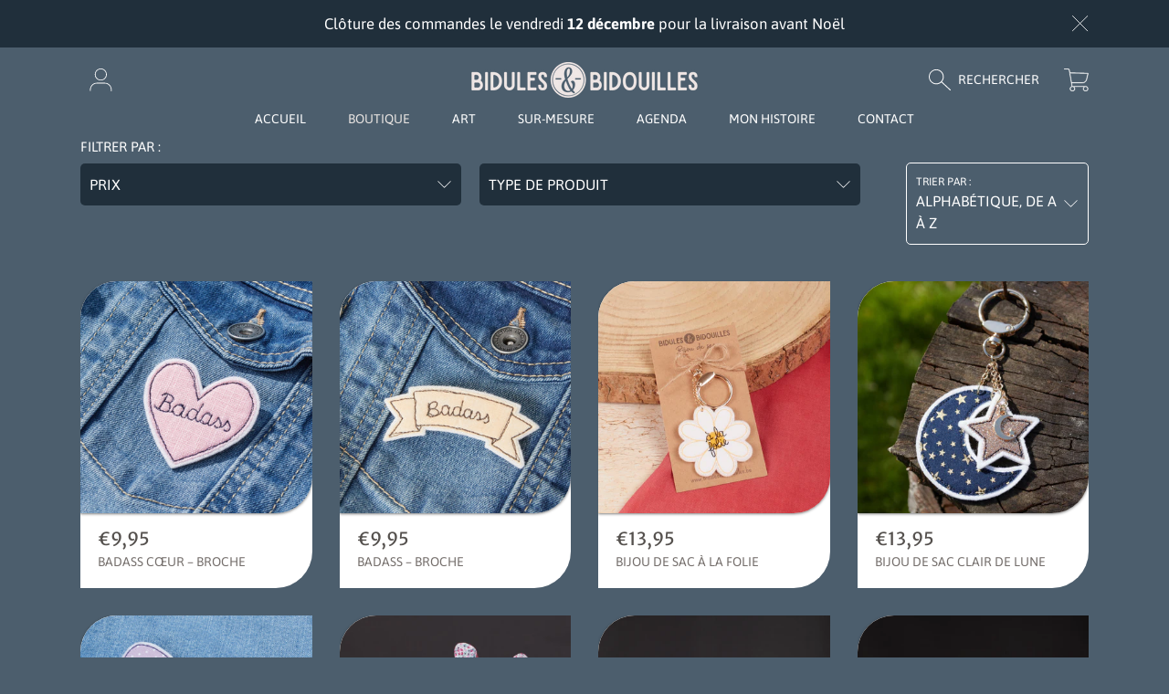

--- FILE ---
content_type: text/html; charset=utf-8
request_url: https://bidulesetbidouilles.be/collections/all
body_size: 61627
content:
<!doctype html>
<html class="no-js" lang="fr">
  <head>
    <meta charset="utf-8">
    <meta http-equiv="X-UA-Compatible" content="IE=edge">
    <meta
      name="viewport"
      content="height=device-height, width=device-width, initial-scale=1.0, minimum-scale=1.0, maximum-scale=5"
    >
    <meta name="theme-color" content="">
    <link rel="canonical" href="https://bidulesetbidouilles.be/collections/all">
    <link rel="preconnect" href="https://cdn.shopify.com" crossorigin>
    <!-- ======================= Frame Theme V7.0.0 ========================= --><link rel="icon" type="image/png" href="//bidulesetbidouilles.be/cdn/shop/files/favicon_4C5F6D.png?crop=center&height=32&v=1709023687&width=32"><link rel="preconnect" href="https://fonts.shopifycdn.com" crossorigin><title>
      Produits
 &ndash; Bidules &amp; Bidouilles</title>

<meta property="og:site_name" content="Bidules &amp; Bidouilles">
<meta property="og:url" content="https://bidulesetbidouilles.be/collections/all">
<meta property="og:title" content="Produits">
<meta property="og:type" content="product.group">
<meta property="og:description" content="🪡 Aurore, couturière neuroatypique et autodidacte
🧵 Créatrice de petits bonheurs faits main, avec le cœur
🇧🇪 Artisane certifiée"><meta name="twitter:card" content="summary_large_image">
<meta name="twitter:title" content="Produits">
<meta name="twitter:description" content="🪡 Aurore, couturière neuroatypique et autodidacte
🧵 Créatrice de petits bonheurs faits main, avec le cœur
🇧🇪 Artisane certifiée">


    <script src="//bidulesetbidouilles.be/cdn/shop/t/19/assets/vendor.js?v=171903595521583711301767551069" defer="defer"></script>
    <script src="//bidulesetbidouilles.be/cdn/shop/t/19/assets/constants.js?v=58251544750838685771767551069" defer="defer"></script>
    <script src="//bidulesetbidouilles.be/cdn/shop/t/19/assets/pubsub.js?v=158357773527763999511767551069" defer="defer"></script>
    <script src="//bidulesetbidouilles.be/cdn/shop/t/19/assets/global.js?v=10400694793790532201767551069" defer="defer"></script>
    <script src="//bidulesetbidouilles.be/cdn/shop/t/19/assets/variants.js?v=127188460397157588961767551069" defer="defer"></script>

    <script>window.performance && window.performance.mark && window.performance.mark('shopify.content_for_header.start');</script><meta name="google-site-verification" content="TV-mllQ0wCDkgWEONA4Jb59gYMQfm13R1jZ4vYY3wu8">
<meta id="shopify-digital-wallet" name="shopify-digital-wallet" content="/80989225297/digital_wallets/dialog">
<meta name="shopify-checkout-api-token" content="7ae317662194c0c280cb4eaff3d65e52">
<meta id="in-context-paypal-metadata" data-shop-id="80989225297" data-venmo-supported="false" data-environment="production" data-locale="fr_FR" data-paypal-v4="true" data-currency="EUR">
<link rel="alternate" type="application/atom+xml" title="Feed" href="/collections/all.atom" />
<link rel="next" href="/collections/all?page=2">
<script async="async" src="/checkouts/internal/preloads.js?locale=fr-BE"></script>
<link rel="preconnect" href="https://shop.app" crossorigin="anonymous">
<script async="async" src="https://shop.app/checkouts/internal/preloads.js?locale=fr-BE&shop_id=80989225297" crossorigin="anonymous"></script>
<script id="apple-pay-shop-capabilities" type="application/json">{"shopId":80989225297,"countryCode":"BE","currencyCode":"EUR","merchantCapabilities":["supports3DS"],"merchantId":"gid:\/\/shopify\/Shop\/80989225297","merchantName":"Bidules \u0026 Bidouilles","requiredBillingContactFields":["postalAddress","email","phone"],"requiredShippingContactFields":["postalAddress","email","phone"],"shippingType":"shipping","supportedNetworks":["visa","maestro","masterCard"],"total":{"type":"pending","label":"Bidules \u0026 Bidouilles","amount":"1.00"},"shopifyPaymentsEnabled":true,"supportsSubscriptions":true}</script>
<script id="shopify-features" type="application/json">{"accessToken":"7ae317662194c0c280cb4eaff3d65e52","betas":["rich-media-storefront-analytics"],"domain":"bidulesetbidouilles.be","predictiveSearch":true,"shopId":80989225297,"locale":"fr"}</script>
<script>var Shopify = Shopify || {};
Shopify.shop = "0a2c6a-4.myshopify.com";
Shopify.locale = "fr";
Shopify.currency = {"active":"EUR","rate":"1.0"};
Shopify.country = "BE";
Shopify.theme = {"name":"Janvier 2025","id":192105447761,"schema_name":"Frame","schema_version":"7.0.0","theme_store_id":1716,"role":"main"};
Shopify.theme.handle = "null";
Shopify.theme.style = {"id":null,"handle":null};
Shopify.cdnHost = "bidulesetbidouilles.be/cdn";
Shopify.routes = Shopify.routes || {};
Shopify.routes.root = "/";</script>
<script type="module">!function(o){(o.Shopify=o.Shopify||{}).modules=!0}(window);</script>
<script>!function(o){function n(){var o=[];function n(){o.push(Array.prototype.slice.apply(arguments))}return n.q=o,n}var t=o.Shopify=o.Shopify||{};t.loadFeatures=n(),t.autoloadFeatures=n()}(window);</script>
<script>
  window.ShopifyPay = window.ShopifyPay || {};
  window.ShopifyPay.apiHost = "shop.app\/pay";
  window.ShopifyPay.redirectState = null;
</script>
<script id="shop-js-analytics" type="application/json">{"pageType":"collection"}</script>
<script defer="defer" async type="module" src="//bidulesetbidouilles.be/cdn/shopifycloud/shop-js/modules/v2/client.init-shop-cart-sync_CfnabTz1.fr.esm.js"></script>
<script defer="defer" async type="module" src="//bidulesetbidouilles.be/cdn/shopifycloud/shop-js/modules/v2/chunk.common_1HJ87NEU.esm.js"></script>
<script defer="defer" async type="module" src="//bidulesetbidouilles.be/cdn/shopifycloud/shop-js/modules/v2/chunk.modal_BHK_cQfO.esm.js"></script>
<script type="module">
  await import("//bidulesetbidouilles.be/cdn/shopifycloud/shop-js/modules/v2/client.init-shop-cart-sync_CfnabTz1.fr.esm.js");
await import("//bidulesetbidouilles.be/cdn/shopifycloud/shop-js/modules/v2/chunk.common_1HJ87NEU.esm.js");
await import("//bidulesetbidouilles.be/cdn/shopifycloud/shop-js/modules/v2/chunk.modal_BHK_cQfO.esm.js");

  window.Shopify.SignInWithShop?.initShopCartSync?.({"fedCMEnabled":true,"windoidEnabled":true});

</script>
<script>
  window.Shopify = window.Shopify || {};
  if (!window.Shopify.featureAssets) window.Shopify.featureAssets = {};
  window.Shopify.featureAssets['shop-js'] = {"shop-cart-sync":["modules/v2/client.shop-cart-sync_CJ9J03TB.fr.esm.js","modules/v2/chunk.common_1HJ87NEU.esm.js","modules/v2/chunk.modal_BHK_cQfO.esm.js"],"init-fed-cm":["modules/v2/client.init-fed-cm_DrLuZvAY.fr.esm.js","modules/v2/chunk.common_1HJ87NEU.esm.js","modules/v2/chunk.modal_BHK_cQfO.esm.js"],"shop-toast-manager":["modules/v2/client.shop-toast-manager_Bou6hV8m.fr.esm.js","modules/v2/chunk.common_1HJ87NEU.esm.js","modules/v2/chunk.modal_BHK_cQfO.esm.js"],"init-shop-cart-sync":["modules/v2/client.init-shop-cart-sync_CfnabTz1.fr.esm.js","modules/v2/chunk.common_1HJ87NEU.esm.js","modules/v2/chunk.modal_BHK_cQfO.esm.js"],"shop-button":["modules/v2/client.shop-button_B0rdi3gj.fr.esm.js","modules/v2/chunk.common_1HJ87NEU.esm.js","modules/v2/chunk.modal_BHK_cQfO.esm.js"],"init-windoid":["modules/v2/client.init-windoid_DoIbpnLP.fr.esm.js","modules/v2/chunk.common_1HJ87NEU.esm.js","modules/v2/chunk.modal_BHK_cQfO.esm.js"],"shop-cash-offers":["modules/v2/client.shop-cash-offers_PjPz4eBO.fr.esm.js","modules/v2/chunk.common_1HJ87NEU.esm.js","modules/v2/chunk.modal_BHK_cQfO.esm.js"],"pay-button":["modules/v2/client.pay-button_BNubdV5Y.fr.esm.js","modules/v2/chunk.common_1HJ87NEU.esm.js","modules/v2/chunk.modal_BHK_cQfO.esm.js"],"init-customer-accounts":["modules/v2/client.init-customer-accounts_DjJKqY88.fr.esm.js","modules/v2/client.shop-login-button_CU7S3YVC.fr.esm.js","modules/v2/chunk.common_1HJ87NEU.esm.js","modules/v2/chunk.modal_BHK_cQfO.esm.js"],"avatar":["modules/v2/client.avatar_BTnouDA3.fr.esm.js"],"checkout-modal":["modules/v2/client.checkout-modal_DHIFh2jD.fr.esm.js","modules/v2/chunk.common_1HJ87NEU.esm.js","modules/v2/chunk.modal_BHK_cQfO.esm.js"],"init-shop-for-new-customer-accounts":["modules/v2/client.init-shop-for-new-customer-accounts_CChb7f5q.fr.esm.js","modules/v2/client.shop-login-button_CU7S3YVC.fr.esm.js","modules/v2/chunk.common_1HJ87NEU.esm.js","modules/v2/chunk.modal_BHK_cQfO.esm.js"],"init-customer-accounts-sign-up":["modules/v2/client.init-customer-accounts-sign-up_B2jRZs6O.fr.esm.js","modules/v2/client.shop-login-button_CU7S3YVC.fr.esm.js","modules/v2/chunk.common_1HJ87NEU.esm.js","modules/v2/chunk.modal_BHK_cQfO.esm.js"],"init-shop-email-lookup-coordinator":["modules/v2/client.init-shop-email-lookup-coordinator_DuS0AyCe.fr.esm.js","modules/v2/chunk.common_1HJ87NEU.esm.js","modules/v2/chunk.modal_BHK_cQfO.esm.js"],"shop-follow-button":["modules/v2/client.shop-follow-button_CCmvXPjD.fr.esm.js","modules/v2/chunk.common_1HJ87NEU.esm.js","modules/v2/chunk.modal_BHK_cQfO.esm.js"],"shop-login-button":["modules/v2/client.shop-login-button_CU7S3YVC.fr.esm.js","modules/v2/chunk.common_1HJ87NEU.esm.js","modules/v2/chunk.modal_BHK_cQfO.esm.js"],"shop-login":["modules/v2/client.shop-login_Dp4teCL2.fr.esm.js","modules/v2/chunk.common_1HJ87NEU.esm.js","modules/v2/chunk.modal_BHK_cQfO.esm.js"],"lead-capture":["modules/v2/client.lead-capture_dUd1iojI.fr.esm.js","modules/v2/chunk.common_1HJ87NEU.esm.js","modules/v2/chunk.modal_BHK_cQfO.esm.js"],"payment-terms":["modules/v2/client.payment-terms_Cl0kKGvx.fr.esm.js","modules/v2/chunk.common_1HJ87NEU.esm.js","modules/v2/chunk.modal_BHK_cQfO.esm.js"]};
</script>
<script>(function() {
  var isLoaded = false;
  function asyncLoad() {
    if (isLoaded) return;
    isLoaded = true;
    var urls = ["https:\/\/chimpstatic.com\/mcjs-connected\/js\/users\/e131d3dccbf853191c48bee81\/05de85b34fd8b34a837a0d0ac.js?shop=0a2c6a-4.myshopify.com","https:\/\/omnisnippet1.com\/platforms\/shopify.js?source=scriptTag\u0026v=2025-05-15T12\u0026shop=0a2c6a-4.myshopify.com"];
    for (var i = 0; i < urls.length; i++) {
      var s = document.createElement('script');
      s.type = 'text/javascript';
      s.async = true;
      s.src = urls[i];
      var x = document.getElementsByTagName('script')[0];
      x.parentNode.insertBefore(s, x);
    }
  };
  if(window.attachEvent) {
    window.attachEvent('onload', asyncLoad);
  } else {
    window.addEventListener('load', asyncLoad, false);
  }
})();</script>
<script id="__st">var __st={"a":80989225297,"offset":3600,"reqid":"5601c580-de93-4c26-8617-120a94e797f1-1769574289","pageurl":"bidulesetbidouilles.be\/collections\/all","u":"5b2eaac5ce50","p":"collection"};</script>
<script>window.ShopifyPaypalV4VisibilityTracking = true;</script>
<script id="captcha-bootstrap">!function(){'use strict';const t='contact',e='account',n='new_comment',o=[[t,t],['blogs',n],['comments',n],[t,'customer']],c=[[e,'customer_login'],[e,'guest_login'],[e,'recover_customer_password'],[e,'create_customer']],r=t=>t.map((([t,e])=>`form[action*='/${t}']:not([data-nocaptcha='true']) input[name='form_type'][value='${e}']`)).join(','),a=t=>()=>t?[...document.querySelectorAll(t)].map((t=>t.form)):[];function s(){const t=[...o],e=r(t);return a(e)}const i='password',u='form_key',d=['recaptcha-v3-token','g-recaptcha-response','h-captcha-response',i],f=()=>{try{return window.sessionStorage}catch{return}},m='__shopify_v',_=t=>t.elements[u];function p(t,e,n=!1){try{const o=window.sessionStorage,c=JSON.parse(o.getItem(e)),{data:r}=function(t){const{data:e,action:n}=t;return t[m]||n?{data:e,action:n}:{data:t,action:n}}(c);for(const[e,n]of Object.entries(r))t.elements[e]&&(t.elements[e].value=n);n&&o.removeItem(e)}catch(o){console.error('form repopulation failed',{error:o})}}const l='form_type',E='cptcha';function T(t){t.dataset[E]=!0}const w=window,h=w.document,L='Shopify',v='ce_forms',y='captcha';let A=!1;((t,e)=>{const n=(g='f06e6c50-85a8-45c8-87d0-21a2b65856fe',I='https://cdn.shopify.com/shopifycloud/storefront-forms-hcaptcha/ce_storefront_forms_captcha_hcaptcha.v1.5.2.iife.js',D={infoText:'Protégé par hCaptcha',privacyText:'Confidentialité',termsText:'Conditions'},(t,e,n)=>{const o=w[L][v],c=o.bindForm;if(c)return c(t,g,e,D).then(n);var r;o.q.push([[t,g,e,D],n]),r=I,A||(h.body.append(Object.assign(h.createElement('script'),{id:'captcha-provider',async:!0,src:r})),A=!0)});var g,I,D;w[L]=w[L]||{},w[L][v]=w[L][v]||{},w[L][v].q=[],w[L][y]=w[L][y]||{},w[L][y].protect=function(t,e){n(t,void 0,e),T(t)},Object.freeze(w[L][y]),function(t,e,n,w,h,L){const[v,y,A,g]=function(t,e,n){const i=e?o:[],u=t?c:[],d=[...i,...u],f=r(d),m=r(i),_=r(d.filter((([t,e])=>n.includes(e))));return[a(f),a(m),a(_),s()]}(w,h,L),I=t=>{const e=t.target;return e instanceof HTMLFormElement?e:e&&e.form},D=t=>v().includes(t);t.addEventListener('submit',(t=>{const e=I(t);if(!e)return;const n=D(e)&&!e.dataset.hcaptchaBound&&!e.dataset.recaptchaBound,o=_(e),c=g().includes(e)&&(!o||!o.value);(n||c)&&t.preventDefault(),c&&!n&&(function(t){try{if(!f())return;!function(t){const e=f();if(!e)return;const n=_(t);if(!n)return;const o=n.value;o&&e.removeItem(o)}(t);const e=Array.from(Array(32),(()=>Math.random().toString(36)[2])).join('');!function(t,e){_(t)||t.append(Object.assign(document.createElement('input'),{type:'hidden',name:u})),t.elements[u].value=e}(t,e),function(t,e){const n=f();if(!n)return;const o=[...t.querySelectorAll(`input[type='${i}']`)].map((({name:t})=>t)),c=[...d,...o],r={};for(const[a,s]of new FormData(t).entries())c.includes(a)||(r[a]=s);n.setItem(e,JSON.stringify({[m]:1,action:t.action,data:r}))}(t,e)}catch(e){console.error('failed to persist form',e)}}(e),e.submit())}));const S=(t,e)=>{t&&!t.dataset[E]&&(n(t,e.some((e=>e===t))),T(t))};for(const o of['focusin','change'])t.addEventListener(o,(t=>{const e=I(t);D(e)&&S(e,y())}));const B=e.get('form_key'),M=e.get(l),P=B&&M;t.addEventListener('DOMContentLoaded',(()=>{const t=y();if(P)for(const e of t)e.elements[l].value===M&&p(e,B);[...new Set([...A(),...v().filter((t=>'true'===t.dataset.shopifyCaptcha))])].forEach((e=>S(e,t)))}))}(h,new URLSearchParams(w.location.search),n,t,e,['guest_login'])})(!0,!0)}();</script>
<script integrity="sha256-4kQ18oKyAcykRKYeNunJcIwy7WH5gtpwJnB7kiuLZ1E=" data-source-attribution="shopify.loadfeatures" defer="defer" src="//bidulesetbidouilles.be/cdn/shopifycloud/storefront/assets/storefront/load_feature-a0a9edcb.js" crossorigin="anonymous"></script>
<script crossorigin="anonymous" defer="defer" src="//bidulesetbidouilles.be/cdn/shopifycloud/storefront/assets/shopify_pay/storefront-65b4c6d7.js?v=20250812"></script>
<script data-source-attribution="shopify.dynamic_checkout.dynamic.init">var Shopify=Shopify||{};Shopify.PaymentButton=Shopify.PaymentButton||{isStorefrontPortableWallets:!0,init:function(){window.Shopify.PaymentButton.init=function(){};var t=document.createElement("script");t.src="https://bidulesetbidouilles.be/cdn/shopifycloud/portable-wallets/latest/portable-wallets.fr.js",t.type="module",document.head.appendChild(t)}};
</script>
<script data-source-attribution="shopify.dynamic_checkout.buyer_consent">
  function portableWalletsHideBuyerConsent(e){var t=document.getElementById("shopify-buyer-consent"),n=document.getElementById("shopify-subscription-policy-button");t&&n&&(t.classList.add("hidden"),t.setAttribute("aria-hidden","true"),n.removeEventListener("click",e))}function portableWalletsShowBuyerConsent(e){var t=document.getElementById("shopify-buyer-consent"),n=document.getElementById("shopify-subscription-policy-button");t&&n&&(t.classList.remove("hidden"),t.removeAttribute("aria-hidden"),n.addEventListener("click",e))}window.Shopify?.PaymentButton&&(window.Shopify.PaymentButton.hideBuyerConsent=portableWalletsHideBuyerConsent,window.Shopify.PaymentButton.showBuyerConsent=portableWalletsShowBuyerConsent);
</script>
<script data-source-attribution="shopify.dynamic_checkout.cart.bootstrap">document.addEventListener("DOMContentLoaded",(function(){function t(){return document.querySelector("shopify-accelerated-checkout-cart, shopify-accelerated-checkout")}if(t())Shopify.PaymentButton.init();else{new MutationObserver((function(e,n){t()&&(Shopify.PaymentButton.init(),n.disconnect())})).observe(document.body,{childList:!0,subtree:!0})}}));
</script>
<script id='scb4127' type='text/javascript' async='' src='https://bidulesetbidouilles.be/cdn/shopifycloud/privacy-banner/storefront-banner.js'></script><link id="shopify-accelerated-checkout-styles" rel="stylesheet" media="screen" href="https://bidulesetbidouilles.be/cdn/shopifycloud/portable-wallets/latest/accelerated-checkout-backwards-compat.css" crossorigin="anonymous">
<style id="shopify-accelerated-checkout-cart">
        #shopify-buyer-consent {
  margin-top: 1em;
  display: inline-block;
  width: 100%;
}

#shopify-buyer-consent.hidden {
  display: none;
}

#shopify-subscription-policy-button {
  background: none;
  border: none;
  padding: 0;
  text-decoration: underline;
  font-size: inherit;
  cursor: pointer;
}

#shopify-subscription-policy-button::before {
  box-shadow: none;
}

      </style>
<script id="sections-script" data-sections="announcement-bar,header,newsletter,footer" defer="defer" src="//bidulesetbidouilles.be/cdn/shop/t/19/compiled_assets/scripts.js?v=1729"></script>
<script>window.performance && window.performance.mark && window.performance.mark('shopify.content_for_header.end');</script>

    

    <style data-shopify>
      @font-face {
  font-family: Asap;
  font-weight: 400;
  font-style: normal;
  font-display: swap;
  src: url("//bidulesetbidouilles.be/cdn/fonts/asap/asap_n4.994be5d5211fe3b2dda4ebd41cf2b04f4dfe140e.woff2") format("woff2"),
       url("//bidulesetbidouilles.be/cdn/fonts/asap/asap_n4.e7f26429238df8651924f4a97a5e9467c7cf683b.woff") format("woff");
}

      @font-face {
  font-family: Asap;
  font-weight: 700;
  font-style: normal;
  font-display: swap;
  src: url("//bidulesetbidouilles.be/cdn/fonts/asap/asap_n7.3209f7e23b2ef01c793f40c7556e6532b06b5f1e.woff2") format("woff2"),
       url("//bidulesetbidouilles.be/cdn/fonts/asap/asap_n7.b0a0b6deb369ccc0b973a1d12f3530d5e4373c77.woff") format("woff");
}

      @font-face {
  font-family: Asap;
  font-weight: 400;
  font-style: italic;
  font-display: swap;
  src: url("//bidulesetbidouilles.be/cdn/fonts/asap/asap_i4.3c59c01b158892bd0ef8b61bc7f081c23ae9b42e.woff2") format("woff2"),
       url("//bidulesetbidouilles.be/cdn/fonts/asap/asap_i4.014f2bc4fda2741d520d341143cf61b2d5e0d21e.woff") format("woff");
}

      @font-face {
  font-family: Asap;
  font-weight: 700;
  font-style: italic;
  font-display: swap;
  src: url("//bidulesetbidouilles.be/cdn/fonts/asap/asap_i7.54957565625fd1dffc964521d01f3da61e596089.woff2") format("woff2"),
       url("//bidulesetbidouilles.be/cdn/fonts/asap/asap_i7.98e2b88b25225290e9c09e36eb54e243fd11491f.woff") format("woff");
}

      @font-face {
  font-family: "Merriweather Sans";
  font-weight: 400;
  font-style: normal;
  font-display: swap;
  src: url("//bidulesetbidouilles.be/cdn/fonts/merriweather_sans/merriweathersans_n4.e8e76a1153621bf13c455f7c4cac15f9e7a555b4.woff2") format("woff2"),
       url("//bidulesetbidouilles.be/cdn/fonts/merriweather_sans/merriweathersans_n4.0832d7fb8eff5d83b883571b5fd79bbe1a28a988.woff") format("woff");
}


      :root {
        --font-heading-family: "Merriweather Sans", sans-serif;
        --font-heading-style: normal;
        --font-heading-weight: 400;

        --font-body-family: Asap, sans-serif;
        --font-body-style: normal;
        --font-body-weight: 400;
        --font-body-weight-bold: 700;

        --font-body-scale: 1.0;
        --font-heading-scale: 0.75;

        --color-base-primary-background: 76, 94, 109;
        --color-base-primary-background-1: 92, 109, 122;
        --color-base-primary-background-2: 118, 133, 145;
        --color-base-primary-text: 255, 255, 255;
        --color-base-secondary-text: 233, 229, 226;
        --color-base-tertiary-text: 207, 200, 195;
        --color-base-button-background-1: 32, 47, 59;
        --color-base-button-text-1: 255, 255, 255;
        --color-base-button-background-2: 233, 229, 226;
        --color-base-button-text-2: 85, 81, 78;
        --color-base-filter-background: 32, 47, 59;
        --color-base-filter-text: 255, 255, 255;
        --color-base-alternate-text: 255, 255, 255;
        --color-base-alternate-text-2: 207, 200, 195;
        --color-base-alternate-background: 55, 73, 87;
        --color-base-alternate-background-2: 32, 47, 59;
        --color-base-alternate-background-3: 55, 73, 87;
        --color-base-color-background-alt: 233, 229, 226;
        --color-base-product-text: 55, 73, 87;
        --color-base-product-label-text: 85, 81, 78;
        --color-base-product-text-2: 76, 94, 109;
        --color-base-color-product-picker: 207, 200, 195;
        --color-base-product-button: 32, 47, 59;
        --color-base-background-modal: 255, 255, 255;
        --color-base-modal-primary-price: 117, 111, 108;
        --color-base-modal-secondary-price: 184, 177, 172;
        --color-base-modal-secondary-label: 146, 140, 136;
        --color-base-color-accent-6: 207, 200, 195;
        --color-base-footer-background: 76, 94, 109;
        --color-base-errors: 233, 80, 80;
        --color-base-content_border: 255, 255, 255;

        --page-width: 95rem;
        --page-width-margin: 2rem;

        --thumbnail-media-radius: 25px 0 25px 0;
        --thumbnail-mobile-media-radius: 18px 0 18px 0;
        --chip-color-media-radius: 35% 0 35% 0;
      }

      *,
      *::before,
      *::after {
        box-sizing: inherit;
      }

      html {
        box-sizing: border-box;
        font-size: calc(var(--font-body-scale) * 100%);
      }

      body {
        display: grid;
        grid-template-rows: auto auto 1fr auto;
        grid-template-columns: 100%;
        min-height: 100%;
        margin: 0;
        font-size: 1rem;
        line-height: calc(1 + 0.25 / var(--font-body-scale));
        font-family: var(--font-body-family);
        font-style: var(--font-body-style);
        font-weight: var(--font-body-weight);
      }

      @media screen and (max-width: 768px) {
        body {
          font-size: 1.0625rem;
        }
      }
    </style>

    <link href="//bidulesetbidouilles.be/cdn/shop/t/19/assets/base.css?v=122972236679556013611767551069" rel="stylesheet" type="text/css" media="all" />
<link rel="preload" as="font" href="//bidulesetbidouilles.be/cdn/fonts/asap/asap_n4.994be5d5211fe3b2dda4ebd41cf2b04f4dfe140e.woff2" type="font/woff2" crossorigin><link rel="preload" as="font" href="//bidulesetbidouilles.be/cdn/fonts/merriweather_sans/merriweathersans_n4.e8e76a1153621bf13c455f7c4cac15f9e7a555b4.woff2" type="font/woff2" crossorigin><link
        rel="stylesheet"
        href="//bidulesetbidouilles.be/cdn/shop/t/19/assets/component-predictive-search.css?v=654265780343606641767551069"
        media="print"
        onload="this.media='all'"
      ><script>
      document.documentElement.className = document.documentElement.className.replace('no-js', 'js');

      if (Shopify.designMode) {
        document.documentElement.classList.add('shopify-design-mode');
      }
    </script>
  <!-- BEGIN app block: shopify://apps/boostpop-popups-banners/blocks/app-embed/8b4a8c56-21b5-437e-95f9-cd5dc65ceb49 --><script>
    // Create app element in main document for widget to render to
    function createAppElement() {
        var appDiv = document.createElement('div');
        appDiv.id = 'boost-pop-container';
        appDiv.style = 'display: block !important';

        document.body.appendChild(appDiv);
    }

    // Load widget script and move to Shadow DOM after load
    function loadWidgetScript() {
        var script = document.createElement('script');

        script.src = 'https://cdn.shopify.com/extensions/019bc7a2-55ac-7a12-89a5-64876df14eba/boost-pop-up-21/assets/ap.min.js';
        script.async = true;

        document.head.appendChild(script);
    }

    function initializeApp() {
        createAppElement();
        loadWidgetScript();
    }

    // Execute immediately if DOM is already loaded, otherwise wait for DOMContentLoaded
    if (document.readyState === 'loading') {
        document.addEventListener('DOMContentLoaded', initializeApp);
    } else {
        initializeApp();
    }
</script>

<script src="https://cdn.shopify.com/extensions/019bc7a2-55ac-7a12-89a5-64876df14eba/boost-pop-up-21/assets/polyfill.min.js" async></script>
<script src="https://cdn.shopify.com/extensions/019bc7a2-55ac-7a12-89a5-64876df14eba/boost-pop-up-21/assets/maska.js" async></script>

<script>
    // Function to make IE9+ support forEach:
    if (window.NodeList && !NodeList.prototype.forEach) {
        NodeList.prototype.forEach = Array.prototype.forEach;
    }
</script>

<!-- END app block --><!-- BEGIN app block: shopify://apps/essential-grid-gallery/blocks/app-embed/b252af1e-c43a-4272-b19c-e87bc447c686 -->


<link rel="stylesheet" href="https://cdn.shopify.com/extensions/019bb593-f5c3-701b-98c4-de436f6042cf/essential-grid-114/assets/settings.min.css" media="all">
<link rel="stylesheet" href="https://cdn.shopify.com/extensions/019bb593-f5c3-701b-98c4-de436f6042cf/essential-grid-114/assets/fontello.css" media="all">
<link rel="stylesheet" href="https://cdn.shopify.com/extensions/019bb593-f5c3-701b-98c4-de436f6042cf/essential-grid-114/assets/jquery.esgbox.min.css" media="all">
<link rel="stylesheet" href="https://cdn.shopify.com/extensions/019bb593-f5c3-701b-98c4-de436f6042cf/essential-grid-114/assets/hfeg-custom.css" media="all">
<link rel="stylesheet" href="https://cdnjs.cloudflare.com/ajax/libs/font-awesome/4.7.0/css/font-awesome.css" media="all">


<script src="https://cdn.shopify.com/extensions/019bb593-f5c3-701b-98c4-de436f6042cf/essential-grid-114/assets/jquery.min.js" defer="defer"></script>
<script src="https://cdn.shopify.com/extensions/019bb593-f5c3-701b-98c4-de436f6042cf/essential-grid-114/assets/rbtools.min.js" defer="defer"></script>
<script src="https://cdn.shopify.com/extensions/019bb593-f5c3-701b-98c4-de436f6042cf/essential-grid-114/assets/esg.min.js" defer="defer"></script>
<script src="https://cdn.shopify.com/extensions/019bb593-f5c3-701b-98c4-de436f6042cf/essential-grid-114/assets/esgbox.min.js" defer="defer"></script>





<script>
  document.addEventListener("DOMContentLoaded", (event) => {

    function loadScript(url, callback) {
        const script = document.createElement('script');
        script.type = 'text/javascript';
        script.src = url;

        // Bind the event to the callback function.
        // On some browsers, the 'onload' event is not triggered for dynamically loaded scripts.
        script.onreadystatechange = callback;
        script.onload = callback;

        // Append the script to the <head> or <body> (here we use <body>)
        document.body.appendChild(script);
    }


    // Try to find by ID first
    var output = document.getElementById('essgrid-gallery-section');

    if (output) {
        function scriptLoaded(id) {
            const funcName = `essgrid_init_func_${id}`;

            // Check if essgrid_init_func exists
            if (typeof window.essgrid_init_func === "function") {
                window.essgrid_init_func();
            }
            // Otherwise check the dynamic function
            else if (typeof window[funcName] === "function") {
                window[funcName]();
            }
        }
        handleEssGrid(output);
    } else {
        function scriptLoaded(id) {
            const funcName = `essgrid_init_func_${id}`;
            if (typeof window[funcName] === 'function') {
                window[funcName]();
            }
        }

        // If no ID found, fallback to class (can be multiple)
        document.querySelectorAll('.essgrid-gallery-section').forEach(function (element) {
            handleEssGrid(element);
        });
    }

    function handleEssGrid(output) {
        var gid = output.getAttribute('data-gallery-id');
        if (!gid) return;

        var xhr = new XMLHttpRequest();
        const scriptLoaded_bind = scriptLoaded.bind(null, gid);

        xhr.open('GET', 'https://dqe29l4aluox5.cloudfront.net/0a2c6a-4.myshopify.com_' + gid, true);
        xhr.onload = function () {
            if (this.status === 200) {
                output.innerHTML = "";

                var str_data = this.responseText;
                str_data = str_data.replace(/egshpfy_lazyload_img/g, "https://cdn.shopify.com/extensions/019bb593-f5c3-701b-98c4-de436f6042cf/essential-grid-114/assets/300x200transparent.png");
                str_data = str_data.replace(/egshpfy_lazythumb_img/g, "https://cdn.shopify.com/extensions/019bb593-f5c3-701b-98c4-de436f6042cf/essential-grid-114/assets/25x25transparent.png");
                str_data = str_data.replace(/egshpfy_branding_img/g, "https://cdn.shopify.com/extensions/019bb593-f5c3-701b-98c4-de436f6042cf/essential-grid-114/assets/esg-logo.png");

                output.innerHTML = str_data;

                loadScript(
                    'https://dqe29l4aluox5.cloudfront.net/0a2c6a-4.myshopify.com_' + gid + '_js_file',
                    scriptLoaded_bind
                );
            } else {
                console.error('Error:', this.statusText);
            }
        };

        xhr.onerror = function () {
            console.error('Request failed');
        };

        xhr.send();
    }



});
</script>


<!-- END app block --><script src="https://cdn.shopify.com/extensions/019bc7a2-55ac-7a12-89a5-64876df14eba/boost-pop-up-21/assets/ab.min.js" type="text/javascript" defer="defer"></script>
<link href="https://cdn.shopify.com/extensions/019bc7a2-55ac-7a12-89a5-64876df14eba/boost-pop-up-21/assets/ab.min.css" rel="stylesheet" type="text/css" media="all">
<script src="https://cdn.shopify.com/extensions/019b35a3-cff8-7eb0-85f4-edb1f960047c/avada-app-49/assets/avada-cookie.js" type="text/javascript" defer="defer"></script>
<script src="https://cdn.shopify.com/extensions/20f458b6-2d41-4429-88b8-04abafc04016/forms-2299/assets/shopify-forms-loader.js" type="text/javascript" defer="defer"></script>
<link href="https://monorail-edge.shopifysvc.com" rel="dns-prefetch">
<script>(function(){if ("sendBeacon" in navigator && "performance" in window) {try {var session_token_from_headers = performance.getEntriesByType('navigation')[0].serverTiming.find(x => x.name == '_s').description;} catch {var session_token_from_headers = undefined;}var session_cookie_matches = document.cookie.match(/_shopify_s=([^;]*)/);var session_token_from_cookie = session_cookie_matches && session_cookie_matches.length === 2 ? session_cookie_matches[1] : "";var session_token = session_token_from_headers || session_token_from_cookie || "";function handle_abandonment_event(e) {var entries = performance.getEntries().filter(function(entry) {return /monorail-edge.shopifysvc.com/.test(entry.name);});if (!window.abandonment_tracked && entries.length === 0) {window.abandonment_tracked = true;var currentMs = Date.now();var navigation_start = performance.timing.navigationStart;var payload = {shop_id: 80989225297,url: window.location.href,navigation_start,duration: currentMs - navigation_start,session_token,page_type: "collection"};window.navigator.sendBeacon("https://monorail-edge.shopifysvc.com/v1/produce", JSON.stringify({schema_id: "online_store_buyer_site_abandonment/1.1",payload: payload,metadata: {event_created_at_ms: currentMs,event_sent_at_ms: currentMs}}));}}window.addEventListener('pagehide', handle_abandonment_event);}}());</script>
<script id="web-pixels-manager-setup">(function e(e,d,r,n,o){if(void 0===o&&(o={}),!Boolean(null===(a=null===(i=window.Shopify)||void 0===i?void 0:i.analytics)||void 0===a?void 0:a.replayQueue)){var i,a;window.Shopify=window.Shopify||{};var t=window.Shopify;t.analytics=t.analytics||{};var s=t.analytics;s.replayQueue=[],s.publish=function(e,d,r){return s.replayQueue.push([e,d,r]),!0};try{self.performance.mark("wpm:start")}catch(e){}var l=function(){var e={modern:/Edge?\/(1{2}[4-9]|1[2-9]\d|[2-9]\d{2}|\d{4,})\.\d+(\.\d+|)|Firefox\/(1{2}[4-9]|1[2-9]\d|[2-9]\d{2}|\d{4,})\.\d+(\.\d+|)|Chrom(ium|e)\/(9{2}|\d{3,})\.\d+(\.\d+|)|(Maci|X1{2}).+ Version\/(15\.\d+|(1[6-9]|[2-9]\d|\d{3,})\.\d+)([,.]\d+|)( \(\w+\)|)( Mobile\/\w+|) Safari\/|Chrome.+OPR\/(9{2}|\d{3,})\.\d+\.\d+|(CPU[ +]OS|iPhone[ +]OS|CPU[ +]iPhone|CPU IPhone OS|CPU iPad OS)[ +]+(15[._]\d+|(1[6-9]|[2-9]\d|\d{3,})[._]\d+)([._]\d+|)|Android:?[ /-](13[3-9]|1[4-9]\d|[2-9]\d{2}|\d{4,})(\.\d+|)(\.\d+|)|Android.+Firefox\/(13[5-9]|1[4-9]\d|[2-9]\d{2}|\d{4,})\.\d+(\.\d+|)|Android.+Chrom(ium|e)\/(13[3-9]|1[4-9]\d|[2-9]\d{2}|\d{4,})\.\d+(\.\d+|)|SamsungBrowser\/([2-9]\d|\d{3,})\.\d+/,legacy:/Edge?\/(1[6-9]|[2-9]\d|\d{3,})\.\d+(\.\d+|)|Firefox\/(5[4-9]|[6-9]\d|\d{3,})\.\d+(\.\d+|)|Chrom(ium|e)\/(5[1-9]|[6-9]\d|\d{3,})\.\d+(\.\d+|)([\d.]+$|.*Safari\/(?![\d.]+ Edge\/[\d.]+$))|(Maci|X1{2}).+ Version\/(10\.\d+|(1[1-9]|[2-9]\d|\d{3,})\.\d+)([,.]\d+|)( \(\w+\)|)( Mobile\/\w+|) Safari\/|Chrome.+OPR\/(3[89]|[4-9]\d|\d{3,})\.\d+\.\d+|(CPU[ +]OS|iPhone[ +]OS|CPU[ +]iPhone|CPU IPhone OS|CPU iPad OS)[ +]+(10[._]\d+|(1[1-9]|[2-9]\d|\d{3,})[._]\d+)([._]\d+|)|Android:?[ /-](13[3-9]|1[4-9]\d|[2-9]\d{2}|\d{4,})(\.\d+|)(\.\d+|)|Mobile Safari.+OPR\/([89]\d|\d{3,})\.\d+\.\d+|Android.+Firefox\/(13[5-9]|1[4-9]\d|[2-9]\d{2}|\d{4,})\.\d+(\.\d+|)|Android.+Chrom(ium|e)\/(13[3-9]|1[4-9]\d|[2-9]\d{2}|\d{4,})\.\d+(\.\d+|)|Android.+(UC? ?Browser|UCWEB|U3)[ /]?(15\.([5-9]|\d{2,})|(1[6-9]|[2-9]\d|\d{3,})\.\d+)\.\d+|SamsungBrowser\/(5\.\d+|([6-9]|\d{2,})\.\d+)|Android.+MQ{2}Browser\/(14(\.(9|\d{2,})|)|(1[5-9]|[2-9]\d|\d{3,})(\.\d+|))(\.\d+|)|K[Aa][Ii]OS\/(3\.\d+|([4-9]|\d{2,})\.\d+)(\.\d+|)/},d=e.modern,r=e.legacy,n=navigator.userAgent;return n.match(d)?"modern":n.match(r)?"legacy":"unknown"}(),u="modern"===l?"modern":"legacy",c=(null!=n?n:{modern:"",legacy:""})[u],f=function(e){return[e.baseUrl,"/wpm","/b",e.hashVersion,"modern"===e.buildTarget?"m":"l",".js"].join("")}({baseUrl:d,hashVersion:r,buildTarget:u}),m=function(e){var d=e.version,r=e.bundleTarget,n=e.surface,o=e.pageUrl,i=e.monorailEndpoint;return{emit:function(e){var a=e.status,t=e.errorMsg,s=(new Date).getTime(),l=JSON.stringify({metadata:{event_sent_at_ms:s},events:[{schema_id:"web_pixels_manager_load/3.1",payload:{version:d,bundle_target:r,page_url:o,status:a,surface:n,error_msg:t},metadata:{event_created_at_ms:s}}]});if(!i)return console&&console.warn&&console.warn("[Web Pixels Manager] No Monorail endpoint provided, skipping logging."),!1;try{return self.navigator.sendBeacon.bind(self.navigator)(i,l)}catch(e){}var u=new XMLHttpRequest;try{return u.open("POST",i,!0),u.setRequestHeader("Content-Type","text/plain"),u.send(l),!0}catch(e){return console&&console.warn&&console.warn("[Web Pixels Manager] Got an unhandled error while logging to Monorail."),!1}}}}({version:r,bundleTarget:l,surface:e.surface,pageUrl:self.location.href,monorailEndpoint:e.monorailEndpoint});try{o.browserTarget=l,function(e){var d=e.src,r=e.async,n=void 0===r||r,o=e.onload,i=e.onerror,a=e.sri,t=e.scriptDataAttributes,s=void 0===t?{}:t,l=document.createElement("script"),u=document.querySelector("head"),c=document.querySelector("body");if(l.async=n,l.src=d,a&&(l.integrity=a,l.crossOrigin="anonymous"),s)for(var f in s)if(Object.prototype.hasOwnProperty.call(s,f))try{l.dataset[f]=s[f]}catch(e){}if(o&&l.addEventListener("load",o),i&&l.addEventListener("error",i),u)u.appendChild(l);else{if(!c)throw new Error("Did not find a head or body element to append the script");c.appendChild(l)}}({src:f,async:!0,onload:function(){if(!function(){var e,d;return Boolean(null===(d=null===(e=window.Shopify)||void 0===e?void 0:e.analytics)||void 0===d?void 0:d.initialized)}()){var d=window.webPixelsManager.init(e)||void 0;if(d){var r=window.Shopify.analytics;r.replayQueue.forEach((function(e){var r=e[0],n=e[1],o=e[2];d.publishCustomEvent(r,n,o)})),r.replayQueue=[],r.publish=d.publishCustomEvent,r.visitor=d.visitor,r.initialized=!0}}},onerror:function(){return m.emit({status:"failed",errorMsg:"".concat(f," has failed to load")})},sri:function(e){var d=/^sha384-[A-Za-z0-9+/=]+$/;return"string"==typeof e&&d.test(e)}(c)?c:"",scriptDataAttributes:o}),m.emit({status:"loading"})}catch(e){m.emit({status:"failed",errorMsg:(null==e?void 0:e.message)||"Unknown error"})}}})({shopId: 80989225297,storefrontBaseUrl: "https://bidulesetbidouilles.be",extensionsBaseUrl: "https://extensions.shopifycdn.com/cdn/shopifycloud/web-pixels-manager",monorailEndpoint: "https://monorail-edge.shopifysvc.com/unstable/produce_batch",surface: "storefront-renderer",enabledBetaFlags: ["2dca8a86"],webPixelsConfigList: [{"id":"3564732753","configuration":"{\"accountID\":\"lookfy-498daf1a-c35a-4f4a-a44a-81101ed1b999|||0\"}","eventPayloadVersion":"v1","runtimeContext":"STRICT","scriptVersion":"3c51ddc37cc35217c63ea0db5b237abd","type":"APP","apiClientId":60983508993,"privacyPurposes":["ANALYTICS","MARKETING","SALE_OF_DATA"],"dataSharingAdjustments":{"protectedCustomerApprovalScopes":["read_customer_personal_data"]}},{"id":"1734771025","configuration":"{\"apiURL\":\"https:\/\/api.omnisend.com\",\"appURL\":\"https:\/\/app.omnisend.com\",\"brandID\":\"6698b09bcd60c84030c70c8d\",\"trackingURL\":\"https:\/\/wt.omnisendlink.com\"}","eventPayloadVersion":"v1","runtimeContext":"STRICT","scriptVersion":"aa9feb15e63a302383aa48b053211bbb","type":"APP","apiClientId":186001,"privacyPurposes":["ANALYTICS","MARKETING","SALE_OF_DATA"],"dataSharingAdjustments":{"protectedCustomerApprovalScopes":["read_customer_address","read_customer_email","read_customer_name","read_customer_personal_data","read_customer_phone"]}},{"id":"1196130641","configuration":"{\"config\":\"{\\\"pixel_id\\\":\\\"G-5RSSYTQ1NM\\\",\\\"target_country\\\":\\\"BE\\\",\\\"gtag_events\\\":[{\\\"type\\\":\\\"begin_checkout\\\",\\\"action_label\\\":\\\"G-5RSSYTQ1NM\\\"},{\\\"type\\\":\\\"search\\\",\\\"action_label\\\":\\\"G-5RSSYTQ1NM\\\"},{\\\"type\\\":\\\"view_item\\\",\\\"action_label\\\":[\\\"G-5RSSYTQ1NM\\\",\\\"MC-EHFLHFNDVC\\\"]},{\\\"type\\\":\\\"purchase\\\",\\\"action_label\\\":[\\\"G-5RSSYTQ1NM\\\",\\\"MC-EHFLHFNDVC\\\"]},{\\\"type\\\":\\\"page_view\\\",\\\"action_label\\\":[\\\"G-5RSSYTQ1NM\\\",\\\"MC-EHFLHFNDVC\\\"]},{\\\"type\\\":\\\"add_payment_info\\\",\\\"action_label\\\":\\\"G-5RSSYTQ1NM\\\"},{\\\"type\\\":\\\"add_to_cart\\\",\\\"action_label\\\":\\\"G-5RSSYTQ1NM\\\"}],\\\"enable_monitoring_mode\\\":false}\"}","eventPayloadVersion":"v1","runtimeContext":"OPEN","scriptVersion":"b2a88bafab3e21179ed38636efcd8a93","type":"APP","apiClientId":1780363,"privacyPurposes":[],"dataSharingAdjustments":{"protectedCustomerApprovalScopes":["read_customer_address","read_customer_email","read_customer_name","read_customer_personal_data","read_customer_phone"]}},{"id":"341901649","configuration":"{\"pixel_id\":\"258879783902862\",\"pixel_type\":\"facebook_pixel\",\"metaapp_system_user_token\":\"-\"}","eventPayloadVersion":"v1","runtimeContext":"OPEN","scriptVersion":"ca16bc87fe92b6042fbaa3acc2fbdaa6","type":"APP","apiClientId":2329312,"privacyPurposes":["ANALYTICS","MARKETING","SALE_OF_DATA"],"dataSharingAdjustments":{"protectedCustomerApprovalScopes":["read_customer_address","read_customer_email","read_customer_name","read_customer_personal_data","read_customer_phone"]}},{"id":"shopify-app-pixel","configuration":"{}","eventPayloadVersion":"v1","runtimeContext":"STRICT","scriptVersion":"0450","apiClientId":"shopify-pixel","type":"APP","privacyPurposes":["ANALYTICS","MARKETING"]},{"id":"shopify-custom-pixel","eventPayloadVersion":"v1","runtimeContext":"LAX","scriptVersion":"0450","apiClientId":"shopify-pixel","type":"CUSTOM","privacyPurposes":["ANALYTICS","MARKETING"]}],isMerchantRequest: false,initData: {"shop":{"name":"Bidules \u0026 Bidouilles","paymentSettings":{"currencyCode":"EUR"},"myshopifyDomain":"0a2c6a-4.myshopify.com","countryCode":"BE","storefrontUrl":"https:\/\/bidulesetbidouilles.be"},"customer":null,"cart":null,"checkout":null,"productVariants":[],"purchasingCompany":null},},"https://bidulesetbidouilles.be/cdn","fcfee988w5aeb613cpc8e4bc33m6693e112",{"modern":"","legacy":""},{"shopId":"80989225297","storefrontBaseUrl":"https:\/\/bidulesetbidouilles.be","extensionBaseUrl":"https:\/\/extensions.shopifycdn.com\/cdn\/shopifycloud\/web-pixels-manager","surface":"storefront-renderer","enabledBetaFlags":"[\"2dca8a86\"]","isMerchantRequest":"false","hashVersion":"fcfee988w5aeb613cpc8e4bc33m6693e112","publish":"custom","events":"[[\"page_viewed\",{}],[\"collection_viewed\",{\"collection\":{\"id\":\"\",\"title\":\"Produits\",\"productVariants\":[{\"price\":{\"amount\":9.95,\"currencyCode\":\"EUR\"},\"product\":{\"title\":\"Badass cœur – broche\",\"vendor\":\"Bidules \u0026 Bidouilles\",\"id\":\"10097052090705\",\"untranslatedTitle\":\"Badass cœur – broche\",\"url\":\"\/products\/badass-coeur\",\"type\":\"Accessoires\"},\"id\":\"51030284206417\",\"image\":{\"src\":\"\/\/bidulesetbidouilles.be\/cdn\/shop\/files\/IMG_2507-web.jpg?v=1762879541\"},\"sku\":\"BR028\",\"title\":\"Default Title\",\"untranslatedTitle\":\"Default Title\"},{\"price\":{\"amount\":9.95,\"currencyCode\":\"EUR\"},\"product\":{\"title\":\"Badass – broche\",\"vendor\":\"Bidules \u0026 Bidouilles\",\"id\":\"10072090509649\",\"untranslatedTitle\":\"Badass – broche\",\"url\":\"\/products\/badass-petit\",\"type\":\"Accessoires\"},\"id\":\"50927637332305\",\"image\":{\"src\":\"\/\/bidulesetbidouilles.be\/cdn\/shop\/files\/IMG_2015-web.jpg?v=1748199064\"},\"sku\":\"BR023\",\"title\":\"Default Title\",\"untranslatedTitle\":\"Default Title\"},{\"price\":{\"amount\":13.95,\"currencyCode\":\"EUR\"},\"product\":{\"title\":\"Bijou de sac À la folie\",\"vendor\":\"Bidules \u0026 Bidouilles\",\"id\":\"10422195650897\",\"untranslatedTitle\":\"Bijou de sac À la folie\",\"url\":\"\/products\/d017\",\"type\":\"Accessoires\"},\"id\":\"52133578211665\",\"image\":{\"src\":\"\/\/bidulesetbidouilles.be\/cdn\/shop\/files\/IMG_4149-web.jpg?v=1760696022\"},\"sku\":\"D017\",\"title\":\"Default Title\",\"untranslatedTitle\":\"Default Title\"},{\"price\":{\"amount\":13.95,\"currencyCode\":\"EUR\"},\"product\":{\"title\":\"Bijou de sac Clair de Lune\",\"vendor\":\"Bidules \u0026 Bidouilles\",\"id\":\"10069148238161\",\"untranslatedTitle\":\"Bijou de sac Clair de Lune\",\"url\":\"\/products\/d007\",\"type\":\"Accessoires\"},\"id\":\"50918140051793\",\"image\":{\"src\":\"\/\/bidulesetbidouilles.be\/cdn\/shop\/files\/IMG_1836-web.jpg?v=1762878575\"},\"sku\":\"D007\",\"title\":\"Default Title\",\"untranslatedTitle\":\"Default Title\"},{\"price\":{\"amount\":9.95,\"currencyCode\":\"EUR\"},\"product\":{\"title\":\"Broche prénom ou pronom\",\"vendor\":\"Bidules \u0026 Bidouilles\",\"id\":\"10134707634513\",\"untranslatedTitle\":\"Broche prénom ou pronom\",\"url\":\"\/products\/bd-perso\",\"type\":\"Accessoires\"},\"id\":\"51145265480017\",\"image\":{\"src\":\"\/\/bidulesetbidouilles.be\/cdn\/shop\/files\/IMG_2640-web.jpg?v=1748198884\"},\"sku\":\"BR039a\",\"title\":\"Bleu\",\"untranslatedTitle\":\"Bleu\"},{\"price\":{\"amount\":49.95,\"currencyCode\":\"EUR\"},\"product\":{\"title\":\"Célestin le Lapin\",\"vendor\":\"Bidules \u0026 Bidouilles\",\"id\":\"8919394910545\",\"untranslatedTitle\":\"Célestin le Lapin\",\"url\":\"\/products\/b025-celestin\",\"type\":\"Lapins\"},\"id\":\"47901890642257\",\"image\":{\"src\":\"\/\/bidulesetbidouilles.be\/cdn\/shop\/files\/220414-030-web.jpg?v=1705660544\"},\"sku\":\"B025\",\"title\":\"Non\",\"untranslatedTitle\":\"Non\"},{\"price\":{\"amount\":49.95,\"currencyCode\":\"EUR\"},\"product\":{\"title\":\"Célestin le Lapin\",\"vendor\":\"Bidules \u0026 Bidouilles\",\"id\":\"8919395172689\",\"untranslatedTitle\":\"Célestin le Lapin\",\"url\":\"\/products\/b023-celestin\",\"type\":\"Lapins\"},\"id\":\"47901890904401\",\"image\":{\"src\":\"\/\/bidulesetbidouilles.be\/cdn\/shop\/files\/230105Fichesproduitsfondnoir-037-web.jpg?v=1705661134\"},\"sku\":\"B023\",\"title\":\"Non\",\"untranslatedTitle\":\"Non\"},{\"price\":{\"amount\":49.95,\"currencyCode\":\"EUR\"},\"product\":{\"title\":\"Célestin le Lapin\",\"vendor\":\"Bidules \u0026 Bidouilles\",\"id\":\"8919395565905\",\"untranslatedTitle\":\"Célestin le Lapin\",\"url\":\"\/products\/b021-celestin\",\"type\":\"Lapins\"},\"id\":\"47901891264849\",\"image\":{\"src\":\"\/\/bidulesetbidouilles.be\/cdn\/shop\/files\/240130-bidules-496.jpg?v=1706701468\"},\"sku\":\"B021\",\"title\":\"Non\",\"untranslatedTitle\":\"Non\"},{\"price\":{\"amount\":49.95,\"currencyCode\":\"EUR\"},\"product\":{\"title\":\"Célestin le Lapin\",\"vendor\":\"Bidules \u0026 Bidouilles\",\"id\":\"8919395991889\",\"untranslatedTitle\":\"Célestin le Lapin\",\"url\":\"\/products\/b026-celestin\",\"type\":\"Lapins\"},\"id\":\"47901891920209\",\"image\":{\"src\":\"\/\/bidulesetbidouilles.be\/cdn\/shop\/files\/220920-19-web.jpg?v=1705665028\"},\"sku\":\"B026\",\"title\":\"Non\",\"untranslatedTitle\":\"Non\"},{\"price\":{\"amount\":49.95,\"currencyCode\":\"EUR\"},\"product\":{\"title\":\"Célestin le Lapin\",\"vendor\":\"Bidules \u0026 Bidouilles\",\"id\":\"8919396024657\",\"untranslatedTitle\":\"Célestin le Lapin\",\"url\":\"\/products\/b027-celestin\",\"type\":\"Lapins\"},\"id\":\"47901892018513\",\"image\":{\"src\":\"\/\/bidulesetbidouilles.be\/cdn\/shop\/files\/220920-36-web.jpg?v=1705665291\"},\"sku\":\"B027\",\"title\":\"Non\",\"untranslatedTitle\":\"Non\"},{\"price\":{\"amount\":49.95,\"currencyCode\":\"EUR\"},\"product\":{\"title\":\"Célestin le Lapin\",\"vendor\":\"Bidules \u0026 Bidouilles\",\"id\":\"8919396876625\",\"untranslatedTitle\":\"Célestin le Lapin\",\"url\":\"\/products\/b024-celestin\",\"type\":\"Lapins\"},\"id\":\"47901892903249\",\"image\":{\"src\":\"\/\/bidulesetbidouilles.be\/cdn\/shop\/files\/230105Fichesproduitsfondnoir-046-web.jpg?v=1705665356\"},\"sku\":\"B024\",\"title\":\"Non\",\"untranslatedTitle\":\"Non\"},{\"price\":{\"amount\":44.95,\"currencyCode\":\"EUR\"},\"product\":{\"title\":\"Célestin le Lapin\",\"vendor\":\"Bidules \u0026 Bidouilles\",\"id\":\"8919397400913\",\"untranslatedTitle\":\"Célestin le Lapin\",\"url\":\"\/products\/celestin-le-lapin-1\",\"type\":\"Lapins\"},\"id\":\"47901893656913\",\"image\":{\"src\":\"\/\/bidulesetbidouilles.be\/cdn\/shop\/files\/220414-072-web.jpg?v=1705600203\"},\"sku\":\"SQ4066142\",\"title\":\"Non\",\"untranslatedTitle\":\"Non\"},{\"price\":{\"amount\":49.95,\"currencyCode\":\"EUR\"},\"product\":{\"title\":\"Célestin le Lapin\",\"vendor\":\"Bidules \u0026 Bidouilles\",\"id\":\"8937704292689\",\"untranslatedTitle\":\"Célestin le Lapin\",\"url\":\"\/products\/b021-celestin-2\",\"type\":\"Lapins\"},\"id\":\"47968485966161\",\"image\":{\"src\":\"\/\/bidulesetbidouilles.be\/cdn\/shop\/files\/230512Fichesproduitsfondnoir-028-Modifier-web.jpg?v=1706631437\"},\"sku\":\"B021\",\"title\":\"Non\",\"untranslatedTitle\":\"Non\"},{\"price\":{\"amount\":49.95,\"currencyCode\":\"EUR\"},\"product\":{\"title\":\"Célestin le Lapin\",\"vendor\":\"Bidules \u0026 Bidouilles\",\"id\":\"8937715466577\",\"untranslatedTitle\":\"Célestin le Lapin\",\"url\":\"\/products\/b026-celestin-2\",\"type\":\"Lapins\"},\"id\":\"47968518701393\",\"image\":{\"src\":\"\/\/bidulesetbidouilles.be\/cdn\/shop\/files\/240130-bidules-494.jpg?v=1706701548\"},\"sku\":\"B026\",\"title\":\"Non\",\"untranslatedTitle\":\"Non\"},{\"price\":{\"amount\":49.95,\"currencyCode\":\"EUR\"},\"product\":{\"title\":\"Célestin le Lapin\",\"vendor\":\"Bidules \u0026 Bidouilles\",\"id\":\"8937722937681\",\"untranslatedTitle\":\"Célestin le Lapin\",\"url\":\"\/products\/b023-celestin-2\",\"type\":\"Lapins\"},\"id\":\"47968543768913\",\"image\":{\"src\":\"\/\/bidulesetbidouilles.be\/cdn\/shop\/files\/240130-bidules-480.jpg?v=1706701320\"},\"sku\":\"B023\",\"title\":\"Non\",\"untranslatedTitle\":\"Non\"},{\"price\":{\"amount\":49.95,\"currencyCode\":\"EUR\"},\"product\":{\"title\":\"Célestin le Lapin\",\"vendor\":\"Bidules \u0026 Bidouilles\",\"id\":\"8937733554513\",\"untranslatedTitle\":\"Célestin le Lapin\",\"url\":\"\/products\/b041-celestin\",\"type\":\"Lapins\"},\"id\":\"47968572539217\",\"image\":{\"src\":\"\/\/bidulesetbidouilles.be\/cdn\/shop\/files\/240130-bidules-4891.jpg?v=1706699652\"},\"sku\":\"B041\",\"title\":\"Non\",\"untranslatedTitle\":\"Non\"},{\"price\":{\"amount\":6.95,\"currencyCode\":\"EUR\"},\"product\":{\"title\":\"Champignon\",\"vendor\":\"Bidules \u0026 Bidouilles\",\"id\":\"9161837773137\",\"untranslatedTitle\":\"Champignon\",\"url\":\"\/products\/champignon-petit\",\"type\":\"Accessoires\"},\"id\":\"49207874715985\",\"image\":{\"src\":\"\/\/bidulesetbidouilles.be\/cdn\/shop\/files\/240818-automne-2031.jpg?v=1762876694\"},\"sku\":\"BR009a\",\"title\":\"Rouge \/ Broche\",\"untranslatedTitle\":\"Rouge \/ Broche\"},{\"price\":{\"amount\":15.0,\"currencyCode\":\"EUR\"},\"product\":{\"title\":\"Chèque cadeau 🎁\",\"vendor\":\"Bidules \u0026 Bidouilles\",\"id\":\"9764343644497\",\"untranslatedTitle\":\"Chèque cadeau 🎁\",\"url\":\"\/products\/gift-card\",\"type\":\"\"},\"id\":\"50232745492817\",\"image\":null,\"sku\":\"gift15\",\"title\":\"15 €\",\"untranslatedTitle\":\"15 €\"},{\"price\":{\"amount\":10.95,\"currencyCode\":\"EUR\"},\"product\":{\"title\":\"Coccinelle\",\"vendor\":\"Bidules \u0026 Bidouilles\",\"id\":\"10422121103697\",\"untranslatedTitle\":\"Coccinelle\",\"url\":\"\/products\/coccinelle-petit\",\"type\":\"Accessoires\"},\"id\":\"52133353750865\",\"image\":{\"src\":\"\/\/bidulesetbidouilles.be\/cdn\/shop\/files\/IMG_4073-web_1.jpg?v=1761570408\"},\"sku\":\"BR042\",\"title\":\"Broche\",\"untranslatedTitle\":\"Broche\"},{\"price\":{\"amount\":54.95,\"currencyCode\":\"EUR\"},\"product\":{\"title\":\"Colas le Panda\",\"vendor\":\"Bidules \u0026 Bidouilles\",\"id\":\"8919395762513\",\"untranslatedTitle\":\"Colas le Panda\",\"url\":\"\/products\/b003-colas\",\"type\":\"Animaux divers\"},\"id\":\"47901891690833\",\"image\":{\"src\":\"\/\/bidulesetbidouilles.be\/cdn\/shop\/files\/220830-026-web.jpg?v=1705584089\"},\"sku\":\"B003\",\"title\":\"Non\",\"untranslatedTitle\":\"Non\"},{\"price\":{\"amount\":6.95,\"currencyCode\":\"EUR\"},\"product\":{\"title\":\"Cœur (divers coloris)\",\"vendor\":\"Bidules \u0026 Bidouilles\",\"id\":\"9140136182097\",\"untranslatedTitle\":\"Cœur (divers coloris)\",\"url\":\"\/products\/coeur-petit\",\"type\":\"Accessoires\"},\"id\":\"48596627423569\",\"image\":{\"src\":\"\/\/bidulesetbidouilles.be\/cdn\/shop\/files\/240517-wristlets-1047.jpg?v=1762874615\"},\"sku\":\"BR002a\",\"title\":\"Gris-bleu \/ Broche\",\"untranslatedTitle\":\"Gris-bleu \/ Broche\"},{\"price\":{\"amount\":11.95,\"currencyCode\":\"EUR\"},\"product\":{\"title\":\"Déco de sac abeille\",\"vendor\":\"Bidules \u0026 Bidouilles\",\"id\":\"10269462036817\",\"untranslatedTitle\":\"Déco de sac abeille\",\"url\":\"\/products\/d012\",\"type\":\"Accessoires\"},\"id\":\"51583846711633\",\"image\":{\"src\":\"\/\/bidulesetbidouilles.be\/cdn\/shop\/files\/IMG_3677-web.jpg?v=1755098518\"},\"sku\":\"D012\",\"title\":\"Default Title\",\"untranslatedTitle\":\"Default Title\"},{\"price\":{\"amount\":7.95,\"currencyCode\":\"EUR\"},\"product\":{\"title\":\"Déco de sac cœur\",\"vendor\":\"Bidules \u0026 Bidouilles\",\"id\":\"10269468229969\",\"untranslatedTitle\":\"Déco de sac cœur\",\"url\":\"\/products\/d014\",\"type\":\"Accessoires\"},\"id\":\"51583864996177\",\"image\":{\"src\":\"\/\/bidulesetbidouilles.be\/cdn\/shop\/files\/IMG_3732-web.jpg?v=1755098226\"},\"sku\":\"D014\",\"title\":\"Default Title\",\"untranslatedTitle\":\"Default Title\"},{\"price\":{\"amount\":11.95,\"currencyCode\":\"EUR\"},\"product\":{\"title\":\"Déco de sac dragon (2 coloris)\",\"vendor\":\"Bidules \u0026 Bidouilles\",\"id\":\"10269470916945\",\"untranslatedTitle\":\"Déco de sac dragon (2 coloris)\",\"url\":\"\/products\/d010\",\"type\":\"Accessoires\"},\"id\":\"51583874236753\",\"image\":{\"src\":\"\/\/bidulesetbidouilles.be\/cdn\/shop\/files\/IMG_3681-web.jpg?v=1755098072\"},\"sku\":\"D010a\",\"title\":\"Rouge\",\"untranslatedTitle\":\"Rouge\"},{\"price\":{\"amount\":10.95,\"currencyCode\":\"EUR\"},\"product\":{\"title\":\"Déco de sac étiquette personnalisable\",\"vendor\":\"Bidules \u0026 Bidouilles\",\"id\":\"10269468918097\",\"untranslatedTitle\":\"Déco de sac étiquette personnalisable\",\"url\":\"\/products\/d016\",\"type\":\"Accessoires\"},\"id\":\"51583866077521\",\"image\":{\"src\":\"\/\/bidulesetbidouilles.be\/cdn\/shop\/files\/IMG_3670-web.jpg?v=1755098132\"},\"sku\":\"D016\",\"title\":\"Default Title\",\"untranslatedTitle\":\"Default Title\"},{\"price\":{\"amount\":7.95,\"currencyCode\":\"EUR\"},\"product\":{\"title\":\"Déco de sac fleur\",\"vendor\":\"Bidules \u0026 Bidouilles\",\"id\":\"10269468393809\",\"untranslatedTitle\":\"Déco de sac fleur\",\"url\":\"\/products\/d015\",\"type\":\"Accessoires\"},\"id\":\"51583865258321\",\"image\":{\"src\":\"\/\/bidulesetbidouilles.be\/cdn\/shop\/files\/IMG_3659-web.jpg?v=1755098167\"},\"sku\":\"D015\",\"title\":\"Default Title\",\"untranslatedTitle\":\"Default Title\"},{\"price\":{\"amount\":11.95,\"currencyCode\":\"EUR\"},\"product\":{\"title\":\"Déco de sac hibou\",\"vendor\":\"Bidules \u0026 Bidouilles\",\"id\":\"10269467967825\",\"untranslatedTitle\":\"Déco de sac hibou\",\"url\":\"\/products\/d013\",\"type\":\"Accessoires\"},\"id\":\"51583864734033\",\"image\":{\"src\":\"\/\/bidulesetbidouilles.be\/cdn\/shop\/files\/IMG_3630-web.jpg?v=1755098297\"},\"sku\":\"D013\",\"title\":\"Default Title\",\"untranslatedTitle\":\"Default Title\"},{\"price\":{\"amount\":11.95,\"currencyCode\":\"EUR\"},\"product\":{\"title\":\"Déco de sac licorne\",\"vendor\":\"Bidules \u0026 Bidouilles\",\"id\":\"10269457973585\",\"untranslatedTitle\":\"Déco de sac licorne\",\"url\":\"\/products\/d009\",\"type\":\"Accessoires\"},\"id\":\"51583825346897\",\"image\":{\"src\":\"\/\/bidulesetbidouilles.be\/cdn\/shop\/files\/IMG_3628-web.jpg?v=1755098465\"},\"sku\":\"D009\",\"title\":\"Default Title\",\"untranslatedTitle\":\"Default Title\"},{\"price\":{\"amount\":11.95,\"currencyCode\":\"EUR\"},\"product\":{\"title\":\"Déco de sac renard\",\"vendor\":\"Bidules \u0026 Bidouilles\",\"id\":\"10269464199505\",\"untranslatedTitle\":\"Déco de sac renard\",\"url\":\"\/products\/d011\",\"type\":\"Accessoires\"},\"id\":\"51583855821137\",\"image\":{\"src\":\"\/\/bidulesetbidouilles.be\/cdn\/shop\/files\/IMG_3637-web.jpg?v=1755098354\"},\"sku\":\"D011\",\"title\":\"Default Title\",\"untranslatedTitle\":\"Default Title\"},{\"price\":{\"amount\":9.95,\"currencyCode\":\"EUR\"},\"product\":{\"title\":\"Décoration cœur\",\"vendor\":\"Bidules \u0026 Bidouilles\",\"id\":\"9107700875601\",\"untranslatedTitle\":\"Décoration cœur\",\"url\":\"\/products\/h012\",\"type\":\"Décoration\"},\"id\":\"48514915402065\",\"image\":{\"src\":\"\/\/bidulesetbidouilles.be\/cdn\/shop\/files\/240502-piqueplante-871.jpg?v=1714663058\"},\"sku\":\"H012a\",\"title\":\"Fleurs\",\"untranslatedTitle\":\"Fleurs\"},{\"price\":{\"amount\":29.95,\"currencyCode\":\"EUR\"},\"product\":{\"title\":\"Décoration murale prénom (personnalisée)\",\"vendor\":\"Bidules \u0026 Bidouilles\",\"id\":\"8919397794129\",\"untranslatedTitle\":\"Décoration murale prénom (personnalisée)\",\"url\":\"\/products\/h005\",\"type\":\"Décoration\"},\"id\":\"47901894050129\",\"image\":{\"src\":\"\/\/bidulesetbidouilles.be\/cdn\/shop\/files\/230918Piquelibre-019-web.jpg?v=1705591746\"},\"sku\":\"H005\",\"title\":\"Default Title\",\"untranslatedTitle\":\"Default Title\"},{\"price\":{\"amount\":29.95,\"currencyCode\":\"EUR\"},\"product\":{\"title\":\"Décoration murale prénom (personnalisée)\",\"vendor\":\"Bidules \u0026 Bidouilles\",\"id\":\"8919398089041\",\"untranslatedTitle\":\"Décoration murale prénom (personnalisée)\",\"url\":\"\/products\/h006\",\"type\":\"Décoration\"},\"id\":\"47901894574417\",\"image\":{\"src\":\"\/\/bidulesetbidouilles.be\/cdn\/shop\/files\/230918Piquelibre-012-web.jpg?v=1705591825\"},\"sku\":\"H006\",\"title\":\"Default Title\",\"untranslatedTitle\":\"Default Title\"}]}}]]"});</script><script>
  window.ShopifyAnalytics = window.ShopifyAnalytics || {};
  window.ShopifyAnalytics.meta = window.ShopifyAnalytics.meta || {};
  window.ShopifyAnalytics.meta.currency = 'EUR';
  var meta = {"products":[{"id":10097052090705,"gid":"gid:\/\/shopify\/Product\/10097052090705","vendor":"Bidules \u0026 Bidouilles","type":"Accessoires","handle":"badass-coeur","variants":[{"id":51030284206417,"price":995,"name":"Badass cœur – broche","public_title":null,"sku":"BR028"}],"remote":false},{"id":10072090509649,"gid":"gid:\/\/shopify\/Product\/10072090509649","vendor":"Bidules \u0026 Bidouilles","type":"Accessoires","handle":"badass-petit","variants":[{"id":50927637332305,"price":995,"name":"Badass – broche","public_title":null,"sku":"BR023"}],"remote":false},{"id":10422195650897,"gid":"gid:\/\/shopify\/Product\/10422195650897","vendor":"Bidules \u0026 Bidouilles","type":"Accessoires","handle":"d017","variants":[{"id":52133578211665,"price":1395,"name":"Bijou de sac À la folie","public_title":null,"sku":"D017"}],"remote":false},{"id":10069148238161,"gid":"gid:\/\/shopify\/Product\/10069148238161","vendor":"Bidules \u0026 Bidouilles","type":"Accessoires","handle":"d007","variants":[{"id":50918140051793,"price":1395,"name":"Bijou de sac Clair de Lune","public_title":null,"sku":"D007"}],"remote":false},{"id":10134707634513,"gid":"gid:\/\/shopify\/Product\/10134707634513","vendor":"Bidules \u0026 Bidouilles","type":"Accessoires","handle":"bd-perso","variants":[{"id":51145265480017,"price":995,"name":"Broche prénom ou pronom - Bleu","public_title":"Bleu","sku":"BR039a"},{"id":51145269084497,"price":995,"name":"Broche prénom ou pronom - Lilas","public_title":"Lilas","sku":"BR039b"},{"id":51145269117265,"price":995,"name":"Broche prénom ou pronom - Orange","public_title":"Orange","sku":"BR039c"},{"id":51145269150033,"price":995,"name":"Broche prénom ou pronom - Vert","public_title":"Vert","sku":"BR039d"}],"remote":false},{"id":8919394910545,"gid":"gid:\/\/shopify\/Product\/8919394910545","vendor":"Bidules \u0026 Bidouilles","type":"Lapins","handle":"b025-celestin","variants":[{"id":47901890642257,"price":4995,"name":"Célestin le Lapin - Non","public_title":"Non","sku":"B025"},{"id":47904653377873,"price":5795,"name":"Célestin le Lapin - Oui","public_title":"Oui","sku":"B025b"}],"remote":false},{"id":8919395172689,"gid":"gid:\/\/shopify\/Product\/8919395172689","vendor":"Bidules \u0026 Bidouilles","type":"Lapins","handle":"b023-celestin","variants":[{"id":47901890904401,"price":4995,"name":"Célestin le Lapin - Non","public_title":"Non","sku":"B023"},{"id":47904876527953,"price":5795,"name":"Célestin le Lapin - Oui","public_title":"Oui","sku":"B023b"}],"remote":false},{"id":8919395565905,"gid":"gid:\/\/shopify\/Product\/8919395565905","vendor":"Bidules \u0026 Bidouilles","type":"Lapins","handle":"b021-celestin","variants":[{"id":47901891264849,"price":4995,"name":"Célestin le Lapin - Non","public_title":"Non","sku":"B021"},{"id":47904914440529,"price":5795,"name":"Célestin le Lapin - Oui","public_title":"Oui","sku":"B021b"}],"remote":false},{"id":8919395991889,"gid":"gid:\/\/shopify\/Product\/8919395991889","vendor":"Bidules \u0026 Bidouilles","type":"Lapins","handle":"b026-celestin","variants":[{"id":47901891920209,"price":4995,"name":"Célestin le Lapin - Non","public_title":"Non","sku":"B026"},{"id":47904931840337,"price":5795,"name":"Célestin le Lapin - Oui","public_title":"Oui","sku":"B026b"}],"remote":false},{"id":8919396024657,"gid":"gid:\/\/shopify\/Product\/8919396024657","vendor":"Bidules \u0026 Bidouilles","type":"Lapins","handle":"b027-celestin","variants":[{"id":47901892018513,"price":4995,"name":"Célestin le Lapin - Non","public_title":"Non","sku":"B027"},{"id":47904935051601,"price":5795,"name":"Célestin le Lapin - Oui","public_title":"Oui","sku":"B027b"}],"remote":false},{"id":8919396876625,"gid":"gid:\/\/shopify\/Product\/8919396876625","vendor":"Bidules \u0026 Bidouilles","type":"Lapins","handle":"b024-celestin","variants":[{"id":47901892903249,"price":4995,"name":"Célestin le Lapin - Non","public_title":"Non","sku":"B024"},{"id":47904938131793,"price":5795,"name":"Célestin le Lapin - Oui","public_title":"Oui","sku":"B024b"}],"remote":false},{"id":8919397400913,"gid":"gid:\/\/shopify\/Product\/8919397400913","vendor":"Bidules \u0026 Bidouilles","type":"Lapins","handle":"celestin-le-lapin-1","variants":[{"id":47901893656913,"price":4495,"name":"Célestin le Lapin - Non","public_title":"Non","sku":"SQ4066142"},{"id":47904643809617,"price":5295,"name":"Célestin le Lapin - Oui","public_title":"Oui","sku":"SQ4066142b"}],"remote":false},{"id":8937704292689,"gid":"gid:\/\/shopify\/Product\/8937704292689","vendor":"Bidules \u0026 Bidouilles","type":"Lapins","handle":"b021-celestin-2","variants":[{"id":47968485966161,"price":4995,"name":"Célestin le Lapin - Non","public_title":"Non","sku":"B021"},{"id":47968485998929,"price":5795,"name":"Célestin le Lapin - Oui","public_title":"Oui","sku":"B021b"}],"remote":false},{"id":8937715466577,"gid":"gid:\/\/shopify\/Product\/8937715466577","vendor":"Bidules \u0026 Bidouilles","type":"Lapins","handle":"b026-celestin-2","variants":[{"id":47968518701393,"price":4995,"name":"Célestin le Lapin - Non","public_title":"Non","sku":"B026"},{"id":47968518734161,"price":5795,"name":"Célestin le Lapin - Oui","public_title":"Oui","sku":"B026b"}],"remote":false},{"id":8937722937681,"gid":"gid:\/\/shopify\/Product\/8937722937681","vendor":"Bidules \u0026 Bidouilles","type":"Lapins","handle":"b023-celestin-2","variants":[{"id":47968543768913,"price":4995,"name":"Célestin le Lapin - Non","public_title":"Non","sku":"B023"},{"id":47968543801681,"price":5795,"name":"Célestin le Lapin - Oui","public_title":"Oui","sku":"B023b"}],"remote":false},{"id":8937733554513,"gid":"gid:\/\/shopify\/Product\/8937733554513","vendor":"Bidules \u0026 Bidouilles","type":"Lapins","handle":"b041-celestin","variants":[{"id":47968572539217,"price":4995,"name":"Célestin le Lapin - Non","public_title":"Non","sku":"B041"},{"id":47968572571985,"price":5795,"name":"Célestin le Lapin - Oui","public_title":"Oui","sku":"B041b"}],"remote":false},{"id":9161837773137,"gid":"gid:\/\/shopify\/Product\/9161837773137","vendor":"Bidules \u0026 Bidouilles","type":"Accessoires","handle":"champignon-petit","variants":[{"id":49207874715985,"price":695,"name":"Champignon - Rouge \/ Broche","public_title":"Rouge \/ Broche","sku":"BR009a"},{"id":50784017121617,"price":695,"name":"Champignon - Rouge \/ Magnet","public_title":"Rouge \/ Magnet","sku":"M009a"},{"id":52292782227793,"price":695,"name":"Champignon - Rouge \/ Pince à cheveux","public_title":"Rouge \/ Pince à cheveux","sku":null},{"id":49207874748753,"price":695,"name":"Champignon - Terracotta \/ Broche","public_title":"Terracotta \/ Broche","sku":"BR009b"},{"id":50784017154385,"price":695,"name":"Champignon - Terracotta \/ Magnet","public_title":"Terracotta \/ Magnet","sku":"M009b"},{"id":52292782260561,"price":695,"name":"Champignon - Terracotta \/ Pince à cheveux","public_title":"Terracotta \/ Pince à cheveux","sku":null}],"remote":false},{"id":9764343644497,"gid":"gid:\/\/shopify\/Product\/9764343644497","vendor":"Bidules \u0026 Bidouilles","type":"","handle":"gift-card","variants":[{"id":50232745492817,"price":1500,"name":"Chèque cadeau 🎁 - 15 €","public_title":"15 €","sku":"gift15"},{"id":49914176930129,"price":2500,"name":"Chèque cadeau 🎁 - 25 €","public_title":"25 €","sku":"gift25"},{"id":49914176962897,"price":5000,"name":"Chèque cadeau 🎁 - 50 €","public_title":"50 €","sku":"gift50"},{"id":49914176995665,"price":7500,"name":"Chèque cadeau 🎁 - 75 €","public_title":"75 €","sku":"gift75"},{"id":49914177028433,"price":10000,"name":"Chèque cadeau 🎁 - 100 €","public_title":"100 €","sku":"gift100"}],"remote":false},{"id":10422121103697,"gid":"gid:\/\/shopify\/Product\/10422121103697","vendor":"Bidules \u0026 Bidouilles","type":"Accessoires","handle":"coccinelle-petit","variants":[{"id":52133353750865,"price":1095,"name":"Coccinelle - Broche","public_title":"Broche","sku":"BR042"},{"id":52133353783633,"price":1095,"name":"Coccinelle - Magnet","public_title":"Magnet","sku":"M042"},{"id":52292149805393,"price":1095,"name":"Coccinelle - Pince à cheveux","public_title":"Pince à cheveux","sku":"CH042"}],"remote":false},{"id":8919395762513,"gid":"gid:\/\/shopify\/Product\/8919395762513","vendor":"Bidules \u0026 Bidouilles","type":"Animaux divers","handle":"b003-colas","variants":[{"id":47901891690833,"price":5495,"name":"Colas le Panda - Non","public_title":"Non","sku":"B003"},{"id":47903253889361,"price":6295,"name":"Colas le Panda - Oui","public_title":"Oui","sku":"B003b"}],"remote":false},{"id":9140136182097,"gid":"gid:\/\/shopify\/Product\/9140136182097","vendor":"Bidules \u0026 Bidouilles","type":"Accessoires","handle":"coeur-petit","variants":[{"id":48596627423569,"price":695,"name":"Cœur (divers coloris) - Gris-bleu \/ Broche","public_title":"Gris-bleu \/ Broche","sku":"BR002a"},{"id":50785961967953,"price":695,"name":"Cœur (divers coloris) - Gris-bleu \/ Magnet","public_title":"Gris-bleu \/ Magnet","sku":"M002a"},{"id":48596627456337,"price":695,"name":"Cœur (divers coloris) - Bleu pois \/ Broche","public_title":"Bleu pois \/ Broche","sku":"BR002b"},{"id":50785962000721,"price":695,"name":"Cœur (divers coloris) - Bleu pois \/ Magnet","public_title":"Bleu pois \/ Magnet","sku":"M002b"},{"id":48596662092113,"price":695,"name":"Cœur (divers coloris) - Marine \/ Broche","public_title":"Marine \/ Broche","sku":"BR002c"},{"id":50785962033489,"price":695,"name":"Cœur (divers coloris) - Marine \/ Magnet","public_title":"Marine \/ Magnet","sku":"M002c"},{"id":48596662124881,"price":695,"name":"Cœur (divers coloris) - Baies corail \/ Broche","public_title":"Baies corail \/ Broche","sku":"BR002d"},{"id":50785962066257,"price":695,"name":"Cœur (divers coloris) - Baies corail \/ Magnet","public_title":"Baies corail \/ Magnet","sku":"M002d"},{"id":48596662157649,"price":695,"name":"Cœur (divers coloris) - Baies bleues \/ Broche","public_title":"Baies bleues \/ Broche","sku":"BR002e"},{"id":50785962099025,"price":695,"name":"Cœur (divers coloris) - Baies bleues \/ Magnet","public_title":"Baies bleues \/ Magnet","sku":"M002e"},{"id":48596662190417,"price":695,"name":"Cœur (divers coloris) - Fleurs bleues \/ Broche","public_title":"Fleurs bleues \/ Broche","sku":"BR002f"},{"id":50785962131793,"price":695,"name":"Cœur (divers coloris) - Fleurs bleues \/ Magnet","public_title":"Fleurs bleues \/ Magnet","sku":"M002f"},{"id":48596662223185,"price":695,"name":"Cœur (divers coloris) - Fleurs roses \/ Broche","public_title":"Fleurs roses \/ Broche","sku":"BR002g"},{"id":50785962164561,"price":695,"name":"Cœur (divers coloris) - Fleurs roses \/ Magnet","public_title":"Fleurs roses \/ Magnet","sku":"M002g"},{"id":48596662255953,"price":695,"name":"Cœur (divers coloris) - Fleurs jaunes et fuchsia \/ Broche","public_title":"Fleurs jaunes et fuchsia \/ Broche","sku":"BR002h"},{"id":50785962197329,"price":695,"name":"Cœur (divers coloris) - Fleurs jaunes et fuchsia \/ Magnet","public_title":"Fleurs jaunes et fuchsia \/ Magnet","sku":"M002h"},{"id":48596662288721,"price":695,"name":"Cœur (divers coloris) - Bordeaux \/ Broche","public_title":"Bordeaux \/ Broche","sku":"BR002i"},{"id":50785962230097,"price":695,"name":"Cœur (divers coloris) - Bordeaux \/ Magnet","public_title":"Bordeaux \/ Magnet","sku":"M002i"}],"remote":false},{"id":10269462036817,"gid":"gid:\/\/shopify\/Product\/10269462036817","vendor":"Bidules \u0026 Bidouilles","type":"Accessoires","handle":"d012","variants":[{"id":51583846711633,"price":1195,"name":"Déco de sac abeille","public_title":null,"sku":"D012"}],"remote":false},{"id":10269468229969,"gid":"gid:\/\/shopify\/Product\/10269468229969","vendor":"Bidules \u0026 Bidouilles","type":"Accessoires","handle":"d014","variants":[{"id":51583864996177,"price":795,"name":"Déco de sac cœur","public_title":null,"sku":"D014"}],"remote":false},{"id":10269470916945,"gid":"gid:\/\/shopify\/Product\/10269470916945","vendor":"Bidules \u0026 Bidouilles","type":"Accessoires","handle":"d010","variants":[{"id":51583874236753,"price":1195,"name":"Déco de sac dragon (2 coloris) - Rouge","public_title":"Rouge","sku":"D010a"},{"id":51583874269521,"price":1195,"name":"Déco de sac dragon (2 coloris) - Vert","public_title":"Vert","sku":"D010b"}],"remote":false},{"id":10269468918097,"gid":"gid:\/\/shopify\/Product\/10269468918097","vendor":"Bidules \u0026 Bidouilles","type":"Accessoires","handle":"d016","variants":[{"id":51583866077521,"price":1095,"name":"Déco de sac étiquette personnalisable","public_title":null,"sku":"D016"}],"remote":false},{"id":10269468393809,"gid":"gid:\/\/shopify\/Product\/10269468393809","vendor":"Bidules \u0026 Bidouilles","type":"Accessoires","handle":"d015","variants":[{"id":51583865258321,"price":795,"name":"Déco de sac fleur","public_title":null,"sku":"D015"}],"remote":false},{"id":10269467967825,"gid":"gid:\/\/shopify\/Product\/10269467967825","vendor":"Bidules \u0026 Bidouilles","type":"Accessoires","handle":"d013","variants":[{"id":51583864734033,"price":1195,"name":"Déco de sac hibou","public_title":null,"sku":"D013"}],"remote":false},{"id":10269457973585,"gid":"gid:\/\/shopify\/Product\/10269457973585","vendor":"Bidules \u0026 Bidouilles","type":"Accessoires","handle":"d009","variants":[{"id":51583825346897,"price":1195,"name":"Déco de sac licorne","public_title":null,"sku":"D009"}],"remote":false},{"id":10269464199505,"gid":"gid:\/\/shopify\/Product\/10269464199505","vendor":"Bidules \u0026 Bidouilles","type":"Accessoires","handle":"d011","variants":[{"id":51583855821137,"price":1195,"name":"Déco de sac renard","public_title":null,"sku":"D011"}],"remote":false},{"id":9107700875601,"gid":"gid:\/\/shopify\/Product\/9107700875601","vendor":"Bidules \u0026 Bidouilles","type":"Décoration","handle":"h012","variants":[{"id":48514915402065,"price":995,"name":"Décoration cœur - Fleurs","public_title":"Fleurs","sku":"H012a"},{"id":48514915434833,"price":995,"name":"Décoration cœur - Liberty marine","public_title":"Liberty marine","sku":"H012b"},{"id":48514915467601,"price":995,"name":"Décoration cœur - Bleu","public_title":"Bleu","sku":"H012c"},{"id":48514915500369,"price":995,"name":"Décoration cœur - Prune","public_title":"Prune","sku":"H012d"}],"remote":false},{"id":8919397794129,"gid":"gid:\/\/shopify\/Product\/8919397794129","vendor":"Bidules \u0026 Bidouilles","type":"Décoration","handle":"h005","variants":[{"id":47901894050129,"price":2995,"name":"Décoration murale prénom (personnalisée)","public_title":null,"sku":"H005"}],"remote":false},{"id":8919398089041,"gid":"gid:\/\/shopify\/Product\/8919398089041","vendor":"Bidules \u0026 Bidouilles","type":"Décoration","handle":"h006","variants":[{"id":47901894574417,"price":2995,"name":"Décoration murale prénom (personnalisée)","public_title":null,"sku":"H006"}],"remote":false}],"page":{"pageType":"collection","requestId":"5601c580-de93-4c26-8617-120a94e797f1-1769574289"}};
  for (var attr in meta) {
    window.ShopifyAnalytics.meta[attr] = meta[attr];
  }
</script>
<script class="analytics">
  (function () {
    var customDocumentWrite = function(content) {
      var jquery = null;

      if (window.jQuery) {
        jquery = window.jQuery;
      } else if (window.Checkout && window.Checkout.$) {
        jquery = window.Checkout.$;
      }

      if (jquery) {
        jquery('body').append(content);
      }
    };

    var hasLoggedConversion = function(token) {
      if (token) {
        return document.cookie.indexOf('loggedConversion=' + token) !== -1;
      }
      return false;
    }

    var setCookieIfConversion = function(token) {
      if (token) {
        var twoMonthsFromNow = new Date(Date.now());
        twoMonthsFromNow.setMonth(twoMonthsFromNow.getMonth() + 2);

        document.cookie = 'loggedConversion=' + token + '; expires=' + twoMonthsFromNow;
      }
    }

    var trekkie = window.ShopifyAnalytics.lib = window.trekkie = window.trekkie || [];
    if (trekkie.integrations) {
      return;
    }
    trekkie.methods = [
      'identify',
      'page',
      'ready',
      'track',
      'trackForm',
      'trackLink'
    ];
    trekkie.factory = function(method) {
      return function() {
        var args = Array.prototype.slice.call(arguments);
        args.unshift(method);
        trekkie.push(args);
        return trekkie;
      };
    };
    for (var i = 0; i < trekkie.methods.length; i++) {
      var key = trekkie.methods[i];
      trekkie[key] = trekkie.factory(key);
    }
    trekkie.load = function(config) {
      trekkie.config = config || {};
      trekkie.config.initialDocumentCookie = document.cookie;
      var first = document.getElementsByTagName('script')[0];
      var script = document.createElement('script');
      script.type = 'text/javascript';
      script.onerror = function(e) {
        var scriptFallback = document.createElement('script');
        scriptFallback.type = 'text/javascript';
        scriptFallback.onerror = function(error) {
                var Monorail = {
      produce: function produce(monorailDomain, schemaId, payload) {
        var currentMs = new Date().getTime();
        var event = {
          schema_id: schemaId,
          payload: payload,
          metadata: {
            event_created_at_ms: currentMs,
            event_sent_at_ms: currentMs
          }
        };
        return Monorail.sendRequest("https://" + monorailDomain + "/v1/produce", JSON.stringify(event));
      },
      sendRequest: function sendRequest(endpointUrl, payload) {
        // Try the sendBeacon API
        if (window && window.navigator && typeof window.navigator.sendBeacon === 'function' && typeof window.Blob === 'function' && !Monorail.isIos12()) {
          var blobData = new window.Blob([payload], {
            type: 'text/plain'
          });

          if (window.navigator.sendBeacon(endpointUrl, blobData)) {
            return true;
          } // sendBeacon was not successful

        } // XHR beacon

        var xhr = new XMLHttpRequest();

        try {
          xhr.open('POST', endpointUrl);
          xhr.setRequestHeader('Content-Type', 'text/plain');
          xhr.send(payload);
        } catch (e) {
          console.log(e);
        }

        return false;
      },
      isIos12: function isIos12() {
        return window.navigator.userAgent.lastIndexOf('iPhone; CPU iPhone OS 12_') !== -1 || window.navigator.userAgent.lastIndexOf('iPad; CPU OS 12_') !== -1;
      }
    };
    Monorail.produce('monorail-edge.shopifysvc.com',
      'trekkie_storefront_load_errors/1.1',
      {shop_id: 80989225297,
      theme_id: 192105447761,
      app_name: "storefront",
      context_url: window.location.href,
      source_url: "//bidulesetbidouilles.be/cdn/s/trekkie.storefront.a804e9514e4efded663580eddd6991fcc12b5451.min.js"});

        };
        scriptFallback.async = true;
        scriptFallback.src = '//bidulesetbidouilles.be/cdn/s/trekkie.storefront.a804e9514e4efded663580eddd6991fcc12b5451.min.js';
        first.parentNode.insertBefore(scriptFallback, first);
      };
      script.async = true;
      script.src = '//bidulesetbidouilles.be/cdn/s/trekkie.storefront.a804e9514e4efded663580eddd6991fcc12b5451.min.js';
      first.parentNode.insertBefore(script, first);
    };
    trekkie.load(
      {"Trekkie":{"appName":"storefront","development":false,"defaultAttributes":{"shopId":80989225297,"isMerchantRequest":null,"themeId":192105447761,"themeCityHash":"13561209219228600000","contentLanguage":"fr","currency":"EUR","eventMetadataId":"c37916f6-c653-45f0-a018-3685f68708cb"},"isServerSideCookieWritingEnabled":true,"monorailRegion":"shop_domain","enabledBetaFlags":["65f19447","b5387b81"]},"Session Attribution":{},"S2S":{"facebookCapiEnabled":true,"source":"trekkie-storefront-renderer","apiClientId":580111}}
    );

    var loaded = false;
    trekkie.ready(function() {
      if (loaded) return;
      loaded = true;

      window.ShopifyAnalytics.lib = window.trekkie;

      var originalDocumentWrite = document.write;
      document.write = customDocumentWrite;
      try { window.ShopifyAnalytics.merchantGoogleAnalytics.call(this); } catch(error) {};
      document.write = originalDocumentWrite;

      window.ShopifyAnalytics.lib.page(null,{"pageType":"collection","requestId":"5601c580-de93-4c26-8617-120a94e797f1-1769574289","shopifyEmitted":true});

      var match = window.location.pathname.match(/checkouts\/(.+)\/(thank_you|post_purchase)/)
      var token = match? match[1]: undefined;
      if (!hasLoggedConversion(token)) {
        setCookieIfConversion(token);
        window.ShopifyAnalytics.lib.track("Viewed Product Category",{"currency":"EUR","category":"Collection: all","collectionName":"all","nonInteraction":true},undefined,undefined,{"shopifyEmitted":true});
      }
    });


        var eventsListenerScript = document.createElement('script');
        eventsListenerScript.async = true;
        eventsListenerScript.src = "//bidulesetbidouilles.be/cdn/shopifycloud/storefront/assets/shop_events_listener-3da45d37.js";
        document.getElementsByTagName('head')[0].appendChild(eventsListenerScript);

})();</script>
<script
  defer
  src="https://bidulesetbidouilles.be/cdn/shopifycloud/perf-kit/shopify-perf-kit-3.1.0.min.js"
  data-application="storefront-renderer"
  data-shop-id="80989225297"
  data-render-region="gcp-us-east1"
  data-page-type="collection"
  data-theme-instance-id="192105447761"
  data-theme-name="Frame"
  data-theme-version="7.0.0"
  data-monorail-region="shop_domain"
  data-resource-timing-sampling-rate="10"
  data-shs="true"
  data-shs-beacon="true"
  data-shs-export-with-fetch="true"
  data-shs-logs-sample-rate="1"
  data-shs-beacon-endpoint="https://bidulesetbidouilles.be/api/collect"
></script>
</head>

  <body class="template-collection skeleton-font--loading">
    <a class="skip-to-content-link btn visually-hidden" href="#MainContent">
      Aller au contenu
    </a><div id="shopify-section-cart-drawer" class="shopify-section">

<script src="//bidulesetbidouilles.be/cdn/shop/t/19/assets/cart.js?v=103130751569038758051767551069" defer="defer"></script>

<style>
  .drawer {
    visibility: hidden;
    opacity: 0;
  }
</style>



<cart-drawer class="drawer is-empty">
  <div id="CartDrawer" class="cart-drawer">
    <div id="CartDrawer-Overlay" class="cart-drawer__overlay"></div>
    <div
      class="drawer__inner drawer__inner--mixed background-modal"
      role="dialog"
      aria-modal="true"
      aria-label="Chariot"
      tabindex="-1"
    >
      <div class="drawer__header">
        <h2 class="drawer__heading">Chariot <span class="skeleton-text js-contents" aria-hidden="true">0 article</span></h2>
        <button
          class="drawer__close button--icon modal__close-button link link--text focus-inset"
          type="button"
          onclick="this.closest('cart-drawer').close()"
          aria-label="Fermer"
        >
          <svg aria-hidden="true" focusable="false" role="presentation" class="icon icon-close" viewBox="0 0 21 21" style="stroke-linecap: round; stroke-miterlimit: 10; stroke: currentColor;">
  <line x1="0.6" y1="0.5" x2="19.5" y2="19.6" id="Path"></line>
  <line x1="19.6" y1="0.6" x2="0.5" y2="19.5" id="Path"></line>
</svg>

        </button>
      </div>

      <div class="drawer__inner-empty empty-page-content text-center">
        <p class="cart--empty-message">Votre panier est vide</p>
        <div class="cookie-message">
          <p>Activez les cookies pour utiliser le panier</p>
        </div>
        <a href="/collections/all" class="btn btn--dark btn--from cart__continue-btn">
          Continuez vos achats
        </a>
      </div>

      <cart-drawer-items
        
          class=" is-empty"
        
      >
        <div class="drawer__contents">
          <form
            action="/cart"
            id="CartDrawer-Form"
            class="cart__contents cart-drawer__form"
            method="post"
          >
            <div id="CartDrawer-CartItems" class="drawer__contents-items">
              <div class="js-contents"><p id="CartDrawer-LiveRegionText" class="visually-hidden" role="status"></p>
                <p id="CartDrawer-LineItemStatus" class="visually-hidden" aria-hidden="true" role="status">
                  Chargement...
                </p>
              </div>
            </div>
            <div id="CartDrawer-CartErrors" role="alert"></div>
          </form>

          
        </div>
      </cart-drawer-items>

      <div class="drawer__footer">
        <!-- Start blocks -->
        <!-- Subtotals --><div class="cart-drawer__footer-info">
          <table class="cart__total-details js-contents">
            <tbody>
              <tr class="cart-subtotal">
                <td class="cart-subtotal__title">Sous-total</td>
                <td class="cart-subtotal__price cart__price text-right">
                  <span class="skeleton-text">€0,00</span>
                </td>
              </tr>
              <tr class="cart-savings hide">
                <td>Réduction</td>
                <td class="cart-savings__price cart__price text-right">
                  <span class="skeleton-text">(€0,00)</span>
                </td>
              </tr>
              <tr>
                <td colspan="2">
                  <ul class="cart-savings hide" data-cart-discount-wrapper><li class="order-discount-card-wrapper" data-cart-discount>
                      <span class="order-discount" data-cart-discount-title>
                        <svg aria-hidden="true" focusable="false" role="presentation" class="icon icon-saletag"><path d="M10 3a1 1 0 1 1 0-2 1 1 0 0 1 0 2zm0-3H7a1 1 0 0 0-.71.29l-6 6a1 1 0 0 0 0 1.42l4 4a1 1 0 0 0 1.42 0c.19-.2 5.8-5.81 6-6A1 1 0 0 0 12 5V2a2 2 0 0 0-2-2z" fill="#231F20"/></svg>
 <span></span>
                      </span><span class="order-discount txt--number text-right skeleton-text">
                          ()
                      </span>
                    </li></ul>
                </td>
              </tr>
              <tr class="cart-taxes">
                <td>Taxe</td><td class="cart__shipping text-right">Inclus
</td>
              </tr>
              <tr class="cart-shipping">
                <td>Livraison</td><td class="text-right"><a href="/policies/shipping-policy">Calculés sur la page de paiement.</a>
</td>
              </tr>
              <tr class="cart-estimated-total">
                <td>Total estimé</td>
                <td class="cart-estimated-total__price cart__price text-right">
                  <span class="skeleton-text">€0,00</span>
                </td>
              </tr>
            </tbody>
          </table>

          <!-- CTAs -->

          <div class="cart__ctas" >
            <noscript>
              <button type="submit" class="cart__update-button button button--secondary" form="CartDrawer-Form">
                Update cart
              </button>
            </noscript>

            <button
              type="submit"
              id="CartDrawer-Checkout"
              class="cart__submit btn btn--from btn--dark"
              name="checkout"
              form="CartDrawer-Form"
              
                disabled
              
            >
              Passer à la caisse
            </button>
            <div class="cart-drawer__general-error hide-general-error" role="alert" id="cart-drawer-errors">
              <span class="visually-hidden">Erreur </span>
              <div class="cart-drawer__general-error__text">
                <span class="cart__error-text"></span>
                <svg version="1.1" id="Layer_1" xmlns="http://www.w3.org/2000/svg" xmlns:xlink="http://www.w3.org/1999/xlink" x="0px" y="0px"
  viewBox="0 0 700 560" class="icon icon-error" style="enable-background:new 0 0 700 560;" xml:space="preserve">
  <g>
  <path d="M350,453.2c6.8,0,13.4-2.7,18.2-7.6c4.8-4.8,7.6-11.4,7.6-18.2s-2.7-13.4-7.6-18.2c-4.8-4.8-11.4-7.6-18.2-7.6
    s-13.4,2.7-18.2,7.6c-4.8,4.8-7.6,11.4-7.6,18.2s2.7,13.4,7.6,18.2C336.6,450.5,343.2,453.2,350,453.2z"/>
  <path d="M350,560c74.3,0,145.5-29.5,198-82c52.5-52.5,82-123.7,82-198s-29.5-145.5-82-198C495.5,29.5,424.3,0,350,0
    S204.5,29.5,152,82c-52.5,52.5-82,123.7-82,198s29.5,145.5,82,198C204.5,530.5,275.7,560,350,560z M350,23.3
    c68.1,0,133.4,27,181.5,75.2c48.1,48.1,75.2,113.4,75.2,181.5s-27,133.4-75.2,181.5c-48.1,48.1-113.4,75.2-181.5,75.2
    s-133.4-27-181.5-75.2C120.4,413.3,93.3,348.1,93.3,280s27-133.4,75.2-181.5C216.6,50.4,281.9,23.3,350,23.3z M338.3,338.3V105
    c0-6.4,5.2-11.7,11.7-11.7s11.7,5.2,11.7,11.7v233.3c0,6.4-5.2,11.7-11.7,11.7S338.3,344.8,338.3,338.3z"/>
  </g>
</svg>

              </div>
            </div>
          </div>
        </div>
      </div>
    </div>
  </div>
</cart-drawer>

<script>
  document.addEventListener('DOMContentLoaded', function () {
    function isIE() {
      const ua = window.navigator.userAgent;
      const msie = ua.indexOf('MSIE ');
      const trident = ua.indexOf('Trident/');

      return msie > 0 || trident > 0;
    }

    if (!isIE()) return;
    const cartSubmitInput = document.createElement('input');
    cartSubmitInput.setAttribute('name', 'checkout');
    cartSubmitInput.setAttribute('type', 'hidden');
    document.querySelector('#cart').appendChild(cartSubmitInput);
    document.querySelector('#checkout').addEventListener('click', function (event) {
      document.querySelector('#cart').submit();
    });
  });
</script>

</div><!-- BEGIN sections: header-group -->
<div id="shopify-section-sections--27944258470225__announcement-bar" class="shopify-section shopify-section-group-header-group"><announcement-bar data-section-id="sections--27944258470225__announcement-bar" class="announcement-bar hide" style="background: #202f3b; color: #ffffff;" role="region" aria-label="Annonce">
    <div class="page-width">
      <div class="announcement" style="--font-section-scale: 1.2;">
        <div class="announcement__text">
          <p>Clôture des commandes le vendredi <strong>12 décembre </strong>pour la livraison avant Noël</p>
        </div><button type="button" class="announcement__close button--icon modal__close-button link link--text focus-inset" aria-label="Fermer">
            <svg aria-hidden="true" focusable="false" role="presentation" class="icon icon-close" viewBox="0 0 21 21" style="stroke-linecap: round; stroke-miterlimit: 10; stroke: currentColor;">
  <line x1="0.6" y1="0.5" x2="19.5" y2="19.6" id="Path"></line>
  <line x1="19.6" y1="0.6" x2="0.5" y2="19.5" id="Path"></line>
</svg>

          </button></div>
    </div>
  </announcement-bar>

</div><div id="shopify-section-sections--27944258470225__header" class="shopify-section shopify-section-group-header-group shopify-section-header"><link rel="stylesheet" href="//bidulesetbidouilles.be/cdn/shop/t/19/assets/component-list-menu.css?v=117131966096404050161767551069" media="print" onload="this.media='all'">
<link rel="stylesheet" href="//bidulesetbidouilles.be/cdn/shop/t/19/assets/component-search.css?v=151559168079474645011767551069" media="print" onload="this.media='all'">
<link rel="stylesheet" href="//bidulesetbidouilles.be/cdn/shop/t/19/assets/component-menu-drawer.css?v=15077544461301128321767551069" media="print" onload="this.media='all'">
<link
  rel="stylesheet"
  href="//bidulesetbidouilles.be/cdn/shop/t/19/assets/component-cart-notification.css?v=148571459024095005191767551069"
  media="print"
  onload="this.media='all'"
><link rel="stylesheet" href="//bidulesetbidouilles.be/cdn/shop/t/19/assets/template-collection.css?v=180438158759771917761767551069" media="print" onload="this.media='all'">
  <link rel="stylesheet" href="//bidulesetbidouilles.be/cdn/shop/t/19/assets/component-product-card.css?v=57029126064376017881767551069" media="print" onload="this.media='all'">
  <link rel="stylesheet" href="//bidulesetbidouilles.be/cdn/shop/t/19/assets/component-price.css?v=63172714090470460801767551069" media="print" onload="this.media='all'">
  <link
    rel="stylesheet"
    href="//bidulesetbidouilles.be/cdn/shop/t/19/assets/component-collection-skeleton.css?v=24575504908785432651767551069"
    media="print"
    onload="this.media='all'"
  ><link href="//bidulesetbidouilles.be/cdn/shop/t/19/assets/component-cart-drawer.css?v=15981213972019231631767551069" rel="stylesheet" type="text/css" media="all" />
  <link href="//bidulesetbidouilles.be/cdn/shop/t/19/assets/component-cart.css?v=183791630241751791311767551069" rel="stylesheet" type="text/css" media="all" />
<noscript><link href="//bidulesetbidouilles.be/cdn/shop/t/19/assets/component-list-menu.css?v=117131966096404050161767551069" rel="stylesheet" type="text/css" media="all" /></noscript>
<noscript><link href="//bidulesetbidouilles.be/cdn/shop/t/19/assets/component-search.css?v=151559168079474645011767551069" rel="stylesheet" type="text/css" media="all" /></noscript>
<noscript><link href="//bidulesetbidouilles.be/cdn/shop/t/19/assets/component-menu-drawer.css?v=15077544461301128321767551069" rel="stylesheet" type="text/css" media="all" /></noscript>
<noscript><link href="//bidulesetbidouilles.be/cdn/shop/t/19/assets/component-cart-notification.css?v=148571459024095005191767551069" rel="stylesheet" type="text/css" media="all" /></noscript>

<style>
  header-drawer {
    justify-self: start;
    margin-left: -0.5rem;
  }

  @media screen and (min-width: 990px) {
    header-drawer {
      display: none;
    }
  }

  .menu-drawer-container {
    display: flex;
  }

  .list-menu {
    list-style: none;
    padding: 0;
    margin: 0;
  }

  .list-menu--inline {
    display: inline-flex;
    flex-wrap: wrap;
  }

  .list-menu__item {
    display: block;
    align-items: center;
    line-height: 1.3;
  }

  .list-menu__item--link {
    text-decoration: none;
    padding-bottom: 1rem;
    padding-top: 1rem;
    line-height: 1.8;
  }

  @media screen and (min-width: 750px) {
    .list-menu__item--link {
      padding-bottom: 0.5rem;
      padding-top: 0.5rem;
    }
  }
</style>

<script src="//bidulesetbidouilles.be/cdn/shop/t/19/assets/details-disclosure.js?v=130383321174778955031767551069" defer="defer"></script>
<script src="//bidulesetbidouilles.be/cdn/shop/t/19/assets/details-modal.js?v=24253164098829338651767551069" defer="defer"></script>
<script src="//bidulesetbidouilles.be/cdn/shop/t/19/assets/cart-notification.js?v=111487870555333929371767551069" defer="defer"></script>
<script src="//bidulesetbidouilles.be/cdn/shop/t/19/assets/product-card.js?v=137890927896500094381767551069" defer="defer"></script><script src="//bidulesetbidouilles.be/cdn/shop/t/19/assets/cart-drawer.js?v=24146304571964983411767551069" defer="defer"></script>

<sticky-header
  class="header-wrapper"
  data-page-type="collection"
  data-section-id="sections--27944258470225__header"
  data-section-type="header-section"
  data-header-section
>
  <header class="header header--top-center page-width header--has-menu"><header-drawer data-breakpoint="tablet">
        <details class="menu-drawer-container">
          <summary
            class="header__icon header__icon--menu header__icon--summary link focus-inset"
            aria-label="Menu"
          >
            <span>
              <svg width="28px" height="23px" class="icon icon-hamburger" viewBox="0 0 28 23" version="1.1" xmlns="http://www.w3.org/2000/svg" xmlns:xlink="http://www.w3.org/1999/xlink">
  <g id="icon_hamburger_menu" transform="translate(0.400000, 0.700000)" fill="#000000" fill-rule="nonzero">
      <path d="M26.8,8.8817842e-16 L0.8,8.8817842e-16 C0.2,8.8817842e-16 3.55271368e-15,0.3 3.55271368e-15,0.8 C3.55271368e-15,1.3 0.2,1.6 0.8,1.6 L26.8,1.6 C27.4,1.6 27.6,1.3 27.6,0.8 C27.6,0.3 27.3,8.8817842e-16 26.8,8.8817842e-16 Z" id="Path"></path>
      <path d="M26.8,10.2 L0.8,10.2 C0.2,10.2 0,10.5 0,11 C0,11.5 0.2,11.8 0.8,11.8 L26.8,11.8 C27.4,11.8 27.6,11.5 27.6,11 C27.6,10.5 27.3,10.2 26.8,10.2 Z" id="Path"></path>
      <path d="M26.8,20.4 L0.8,20.4 C0.2,20.4 0,20.7 0,21.2 C0,21.7 0.2,22 0.8,22 L26.8,22 C27.4,22 27.6,21.7 27.6,21.2 C27.6,20.7 27.3,20.4 26.8,20.4 Z" id="Path"></path>
  </g>
</svg>

              <svg aria-hidden="true" focusable="false" role="presentation" class="icon icon-close" viewBox="0 0 21 21" style="stroke-linecap: round; stroke-miterlimit: 10; stroke: currentColor;">
  <line x1="0.6" y1="0.5" x2="19.5" y2="19.6" id="Path"></line>
  <line x1="19.6" y1="0.6" x2="0.5" y2="19.5" id="Path"></line>
</svg>

            </span>
          </summary>

          <div id="menu-drawer" class="menu-drawer motion-reduce main-background" tabindex="-1">
            <div class="menu-drawer__inner-container">
              <div class="menu-drawer__header">
                <a href="/" class="header__heading-link link link--text focus-inset">
                    
                    <img src="//bidulesetbidouilles.be/cdn/shop/files/logo_long_beige.png?v=1706106217&amp;width=500" alt="logo Bidules &amp; Bidouilles" srcset="//bidulesetbidouilles.be/cdn/shop/files/logo_long_beige.png?v=1706106217&amp;width=125 125w, //bidulesetbidouilles.be/cdn/shop/files/logo_long_beige.png?v=1706106217&amp;width=167 167w, //bidulesetbidouilles.be/cdn/shop/files/logo_long_beige.png?v=1706106217&amp;width=250 250w, //bidulesetbidouilles.be/cdn/shop/files/logo_long_beige.png?v=1706106217&amp;width=375 375w, //bidulesetbidouilles.be/cdn/shop/files/logo_long_beige.png?v=1706106217&amp;width=500 500w" width="250" height="38.578647317958016" loading="eager" class="header__heading-logo" sizes="(max-width: 500px) 50vw, 250px">
</a>
                <button
                  type="button"
                  class="modal__close-button modal__close-main-button link link--text focus-inset"
                  aria-label="Fermer"
                >
                  <svg aria-hidden="true" focusable="false" role="presentation" class="icon icon-close" viewBox="0 0 21 21" style="stroke-linecap: round; stroke-miterlimit: 10; stroke: currentColor;">
  <line x1="0.6" y1="0.5" x2="19.5" y2="19.6" id="Path"></line>
  <line x1="19.6" y1="0.6" x2="0.5" y2="19.5" id="Path"></line>
</svg>

                </button>
              </div>
              <div class="menu-drawer__navigation-container">
                <nav class="menu-drawer__navigation">
                  <ul class="menu-drawer__menu list-menu list-menu--parent" role="list"><li><a
                            href="/"
                            class="menu-drawer__menu-item list-menu__item link link--text focus-inset"
                            
                            
                          >
                            Accueil
                          </a></li><li><details>
                            <summary
                              class="menu-drawer__menu-item list-menu__item link link--text focus-inset menu-drawer__menu-item--active"
                              
                            >
                              Boutique
                              <svg aria-hidden="true" focusable="false" role="presentation" class="icon icon--wide icon-arrow-right" viewBox="0 0 12 21">
    <g id="Account" stroke="none" stroke-width="1" fill="none" fill-rule="evenodd">
        <g id="Account:-Tablet" transform="translate(-726.000000, -193.000000)" fill="#E9E5E2">
            <g id="Navigation" transform="translate(30.000000, 149.000000)">
                <g id="icon_arrow" transform="translate(696.500000, 44.000000)">
                    <path d="M1.02841386,0.272306676 L11,10.5024378 L10.2560756,11.2694478 L10.253,11.266 L1.01547938,20.7294664 C0.816496455,20.9327432 0.604877896,21.0460087 0.54230742,20.9822159 L0.540715813,20.9838476 L0.0171761267,20.4500804 C-0.0447577065,20.3856349 0.0660332113,20.1682703 0.26530238,19.9639836 L9.52,10.514 L0.277925087,1.03745638 C0.0796001067,0.833421134 -0.0306894322,0.616776158 0.0318804984,0.552983912 L0.553823671,0.0175894013 C0.616762048,-0.0459274708 0.82910171,0.0679758488 1.02841386,0.272306676 Z"></path>
                </g>
            </g>
        </g>
    </g>
</svg>

                            </summary>
                            <div
                              id="link-Boutique"
                              class="menu-drawer__submenu motion-reduce"
                              tabindex="-1"
                            >
                              <div class="menu-drawer__inner-submenu">
                                <button
                                  class="menu-drawer__close-button link link--text focus-inset alt-background"
                                  aria-expanded="true"
                                >
                                  <svg aria-hidden="true" focusable="false" role="presentation" class="icon icon--wide icon-arrow-right" viewBox="0 0 12 21">
    <g id="Account" stroke="none" stroke-width="1" fill="none" fill-rule="evenodd">
        <g id="Account:-Tablet" transform="translate(-726.000000, -193.000000)" fill="#E9E5E2">
            <g id="Navigation" transform="translate(30.000000, 149.000000)">
                <g id="icon_arrow" transform="translate(696.500000, 44.000000)">
                    <path d="M1.02841386,0.272306676 L11,10.5024378 L10.2560756,11.2694478 L10.253,11.266 L1.01547938,20.7294664 C0.816496455,20.9327432 0.604877896,21.0460087 0.54230742,20.9822159 L0.540715813,20.9838476 L0.0171761267,20.4500804 C-0.0447577065,20.3856349 0.0660332113,20.1682703 0.26530238,19.9639836 L9.52,10.514 L0.277925087,1.03745638 C0.0796001067,0.833421134 -0.0306894322,0.616776158 0.0318804984,0.552983912 L0.553823671,0.0175894013 C0.616762048,-0.0459274708 0.82910171,0.0679758488 1.02841386,0.272306676 Z"></path>
                </g>
            </g>
        </g>
    </g>
</svg>

                                  Boutique
                                </button>
                                <ul class="menu-drawer__menu list-menu" role="list" tabindex="-1"><li><div class="menu-drawer__menu__mobile">
                                          <div class="menu-drawer__menu-item link link--text list-menu__item list-menu__item--title focus-inset">
                                            Sélections thématiques
                                          </div>
                                          <ul class="menu-drawer__menu list-menu" role="list" tabindex="-1"><li>
                                                <a
                                                  href="/collections/noel"
                                                  class="menu-drawer__menu-item link link--text list-menu__item focus-inset"
                                                  
                                                >
                                                  Noël
                                                </a>
                                              </li><li>
                                                <a
                                                  href="/collections/nouveautes"
                                                  class="menu-drawer__menu-item link link--text list-menu__item focus-inset"
                                                  
                                                >
                                                  Nouveautés
                                                </a>
                                              </li><li>
                                                <a
                                                  href="/collections/articles-personnalisables"
                                                  class="menu-drawer__menu-item link link--text list-menu__item focus-inset"
                                                  
                                                >
                                                  Articles personnalisables
                                                </a>
                                              </li></ul>
                                        </div></li><li><div class="menu-drawer__menu__mobile">
                                          <div class="menu-drawer__menu-item link link--text list-menu__item list-menu__item--title focus-inset">
                                            Accessoires
                                          </div>
                                          <ul class="menu-drawer__menu list-menu" role="list" tabindex="-1"><li>
                                                <a
                                                  href="/collections/broches"
                                                  class="menu-drawer__menu-item link link--text list-menu__item focus-inset"
                                                  
                                                >
                                                  Broches
                                                </a>
                                              </li><li>
                                                <a
                                                  href="/collections/deco-de-sac"
                                                  class="menu-drawer__menu-item link link--text list-menu__item focus-inset"
                                                  
                                                >
                                                  Décos de sac
                                                </a>
                                              </li><li>
                                                <a
                                                  href="/collections/magnets"
                                                  class="menu-drawer__menu-item link link--text list-menu__item focus-inset"
                                                  
                                                >
                                                  Magnets
                                                </a>
                                              </li><li>
                                                <a
                                                  href="/collections/marque-pages"
                                                  class="menu-drawer__menu-item link link--text list-menu__item focus-inset"
                                                  
                                                >
                                                  Marque-pages
                                                </a>
                                              </li><li>
                                                <a
                                                  href="/collections/patches-thermocollants"
                                                  class="menu-drawer__menu-item link link--text list-menu__item focus-inset"
                                                  
                                                >
                                                  Patches thermocollants
                                                </a>
                                              </li><li>
                                                <a
                                                  href="/collections/pinces-a-cheveux"
                                                  class="menu-drawer__menu-item link link--text list-menu__item focus-inset"
                                                  
                                                >
                                                  Pinces à cheveux
                                                </a>
                                              </li><li>
                                                <a
                                                  href="/collections/porte-cles"
                                                  class="menu-drawer__menu-item link link--text list-menu__item focus-inset"
                                                  
                                                >
                                                  Porte-clés
                                                </a>
                                              </li><li>
                                                <a
                                                  href="/collections/accessoires"
                                                  class="menu-drawer__menu-item link link--text list-menu__item focus-inset"
                                                  
                                                >
                                                  Tous les accessoires
                                                </a>
                                              </li></ul>
                                        </div></li><li><div class="menu-drawer__menu__mobile">
                                          <div class="menu-drawer__menu-item link link--text list-menu__item list-menu__item--title focus-inset">
                                            Décoration
                                          </div>
                                          <ul class="menu-drawer__menu list-menu" role="list" tabindex="-1"><li>
                                                <a
                                                  href="/collections/pique-plantes"
                                                  class="menu-drawer__menu-item link link--text list-menu__item focus-inset"
                                                  
                                                >
                                                  Pique-plantes
                                                </a>
                                              </li><li>
                                                <a
                                                  href="/collections/decoration/tableau"
                                                  class="menu-drawer__menu-item link link--text list-menu__item focus-inset"
                                                  
                                                >
                                                  Tableaux
                                                </a>
                                              </li><li>
                                                <a
                                                  href="/collections/decoration/tambour"
                                                  class="menu-drawer__menu-item link link--text list-menu__item focus-inset"
                                                  
                                                >
                                                  Tambours
                                                </a>
                                              </li><li>
                                                <a
                                                  href="/collections/decoration"
                                                  class="menu-drawer__menu-item link link--text list-menu__item focus-inset"
                                                  
                                                >
                                                  Toute la décoration
                                                </a>
                                              </li></ul>
                                        </div></li><li><div class="menu-drawer__menu__mobile">
                                          <div class="menu-drawer__menu-item link link--text list-menu__item list-menu__item--title focus-inset">
                                            Peluches
                                          </div>
                                          <ul class="menu-drawer__menu list-menu" role="list" tabindex="-1"><li>
                                                <a
                                                  href="/collections/peluches/lapin"
                                                  class="menu-drawer__menu-item link link--text list-menu__item focus-inset"
                                                  
                                                >
                                                  Lapins
                                                </a>
                                              </li><li>
                                                <a
                                                  href="/collections/peluches/souris"
                                                  class="menu-drawer__menu-item link link--text list-menu__item focus-inset"
                                                  
                                                >
                                                  Souris
                                                </a>
                                              </li><li>
                                                <a
                                                  href="/collections/peluches/chat"
                                                  class="menu-drawer__menu-item link link--text list-menu__item focus-inset"
                                                  
                                                >
                                                  Chats
                                                </a>
                                              </li><li>
                                                <a
                                                  href="/collections/peluches/divers-animaux"
                                                  class="menu-drawer__menu-item link link--text list-menu__item focus-inset"
                                                  
                                                >
                                                  Divers
                                                </a>
                                              </li><li>
                                                <a
                                                  href="/collections/peluches"
                                                  class="menu-drawer__menu-item link link--text list-menu__item focus-inset"
                                                  
                                                >
                                                  Tous les animaux
                                                </a>
                                              </li></ul>
                                        </div></li><li><div class="menu-drawer__menu__mobile">
                                          <div class="menu-drawer__menu-item link link--text list-menu__item list-menu__item--title focus-inset">
                                            Liquidation
                                          </div>
                                          <ul class="menu-drawer__menu list-menu" role="list" tabindex="-1"><li>
                                                <a
                                                  href="/collections/mini-poupees"
                                                  class="menu-drawer__menu-item link link--text list-menu__item focus-inset"
                                                  
                                                >
                                                  Mini Poupées
                                                </a>
                                              </li><li>
                                                <a
                                                  href="/collections/enfants/porte-poup%C3%A9e"
                                                  class="menu-drawer__menu-item link link--text list-menu__item focus-inset"
                                                  
                                                >
                                                  Porte-Poupées
                                                </a>
                                              </li><li>
                                                <a
                                                  href="/collections/liquidation/divers-liquidation"
                                                  class="menu-drawer__menu-item link link--text list-menu__item focus-inset"
                                                  
                                                >
                                                  Divers
                                                </a>
                                              </li><li>
                                                <a
                                                  href="/collections/liquidation"
                                                  class="menu-drawer__menu-item link link--text list-menu__item focus-inset"
                                                  
                                                >
                                                  Tous les produits en liquidation
                                                </a>
                                              </li></ul>
                                        </div></li></ul>
                              </div>
                            </div>
                          </details></li><li><a
                            href="/pages/art"
                            class="menu-drawer__menu-item list-menu__item link link--text focus-inset"
                            
                            
                          >
                            Art
                          </a></li><li><a
                            href="/pages/sur-mesure"
                            class="menu-drawer__menu-item list-menu__item link link--text focus-inset"
                            
                            
                          >
                            Sur-mesure
                          </a></li><li><a
                            href="/pages/agenda"
                            class="menu-drawer__menu-item list-menu__item link link--text focus-inset"
                            
                            
                          >
                            Agenda
                          </a></li><li><a
                            href="/pages/a-propos"
                            class="menu-drawer__menu-item list-menu__item link link--text focus-inset"
                            
                            
                          >
                            Mon histoire
                          </a></li><li><a
                            href="/pages/contact"
                            class="menu-drawer__menu-item list-menu__item link link--text focus-inset"
                            
                            
                          >
                            Contact
                          </a></li><li class="mobile-nav__item border-top">
                        <a
                          href="/account/login"
                          class="menu-drawer__account link focus-inset h5"
                        >
                          <div>
                            <svg aria-hidden="true" focusable="false" role="presentation" class="icon icon-login" viewBox="0 0 24 25">
  <g id="icon_user" stroke="none" stroke-width="1" fill="none" fill-rule="evenodd">
    <path d="M11.8851639,0.819672131 C15.0409016,0.819672131 17.6228689,3.40163934 17.6228689,6.55737705 C17.6228689,9.71311475 15.0409016,12.295082 11.8851639,12.295082 C8.72942623,12.295082 6.14745902,9.71311475 6.14745902,6.55737705 C6.14745902,3.40163934 8.72942623,0.819672131 11.8851639,0.819672131 M16.0655738,15.5737705 C20.327459,15.5737705 23.7704918,19.0163934 23.7704918,23.2786885 L23.7704918,23.2786885 L23.7704918,24.5901639 C23.7704918,24.8360656 23.6061475,25 23.3606557,25 C23.1147541,25 22.9508197,24.8360656 22.9508197,24.5901639 L22.9508197,24.5901639 L22.9508197,23.2786885 C22.9508197,19.4672131 19.8770492,16.3934426 16.0655738,16.3934426 L16.0655738,16.3934426 L7.70491803,16.3934426 C3.89344262,16.3934426 0.819672131,19.4672131 0.819672131,23.2786885 L0.819672131,23.2786885 L0.819672131,24.3032787 C0.819672131,24.5491803 0.655737705,24.7131148 0.409836066,24.7131148 C0.163934426,24.7131148 -8.8817842e-15,24.5491803 -8.8817842e-15,24.3032787 L-8.8817842e-15,24.3032787 L-8.8817842e-15,23.2786885 C-8.8817842e-15,19.0163934 3.44262295,15.5737705 7.70491803,15.5737705 L7.70491803,15.5737705 Z M11.8851639,0 C15.4917213,0 18.442541,2.95081967 18.442541,6.55737705 C18.442541,10.1639344 15.4917213,13.1147541 11.8851639,13.1147541 C8.27860656,13.1147541 5.32778689,10.1639344 5.32778689,6.55737705 C5.32778689,2.95081967 8.27860656,0 11.8851639,0 Z" stroke="#000000" stroke-width="0.2" fill="#000000"></path>
  </g>
</svg>

Connexion</div></a>
                      </li>
                      
                        <li class="mobile-nav__item"><a
                              href="/pages/livraison"
                              class="menu-drawer__menu-item list-menu__item link link--text focus-inset"
                              
                            >
                              Livraison
                            </a></li>
                      
                        <li class="mobile-nav__item"><a
                              href="/search"
                              class="menu-drawer__menu-item list-menu__item link link--text focus-inset"
                              
                            >
                              Rechercher
                            </a></li>
                      
                        <li class="mobile-nav__item"><a
                              href="/pages/plus-dinfos"
                              class="menu-drawer__menu-item list-menu__item link link--text focus-inset"
                              
                            >
                              Plus d&#39;infos
                            </a></li>
                      
                        <li class="mobile-nav__item"><a
                              href="/pages/plus-dinfos"
                              class="menu-drawer__menu-item list-menu__item link link--text focus-inset"
                              
                            >
                              À propos
                            </a></li>
                      
                        <li class="mobile-nav__item"><a
                              href="/pages/conditions-generales-de-vente"
                              class="menu-drawer__menu-item list-menu__item link link--text focus-inset"
                              
                            >
                              Conditions générales de vente
                            </a></li>
                      
                    
                  </ul>
                </nav>
              </div>
            </div>
          </div>
        </details>
      </header-drawer><a
            href="/account/login"
            class="header__icon header__icon--account link focus-inset small--hide"
          >
            <svg aria-hidden="true" focusable="false" role="presentation" class="icon icon-login" viewBox="0 0 24 25">
  <g id="icon_user" stroke="none" stroke-width="1" fill="none" fill-rule="evenodd">
    <path d="M11.8851639,0.819672131 C15.0409016,0.819672131 17.6228689,3.40163934 17.6228689,6.55737705 C17.6228689,9.71311475 15.0409016,12.295082 11.8851639,12.295082 C8.72942623,12.295082 6.14745902,9.71311475 6.14745902,6.55737705 C6.14745902,3.40163934 8.72942623,0.819672131 11.8851639,0.819672131 M16.0655738,15.5737705 C20.327459,15.5737705 23.7704918,19.0163934 23.7704918,23.2786885 L23.7704918,23.2786885 L23.7704918,24.5901639 C23.7704918,24.8360656 23.6061475,25 23.3606557,25 C23.1147541,25 22.9508197,24.8360656 22.9508197,24.5901639 L22.9508197,24.5901639 L22.9508197,23.2786885 C22.9508197,19.4672131 19.8770492,16.3934426 16.0655738,16.3934426 L16.0655738,16.3934426 L7.70491803,16.3934426 C3.89344262,16.3934426 0.819672131,19.4672131 0.819672131,23.2786885 L0.819672131,23.2786885 L0.819672131,24.3032787 C0.819672131,24.5491803 0.655737705,24.7131148 0.409836066,24.7131148 C0.163934426,24.7131148 -8.8817842e-15,24.5491803 -8.8817842e-15,24.3032787 L-8.8817842e-15,24.3032787 L-8.8817842e-15,23.2786885 C-8.8817842e-15,19.0163934 3.44262295,15.5737705 7.70491803,15.5737705 L7.70491803,15.5737705 Z M11.8851639,0 C15.4917213,0 18.442541,2.95081967 18.442541,6.55737705 C18.442541,10.1639344 15.4917213,13.1147541 11.8851639,13.1147541 C8.27860656,13.1147541 5.32778689,10.1639344 5.32778689,6.55737705 C5.32778689,2.95081967 8.27860656,0 11.8851639,0 Z" stroke="#000000" stroke-width="0.2" fill="#000000"></path>
  </g>
</svg>

            <span class="visually-hidden">Connexion</span>
          </a><div class="header__heading"><a href="/" class="header__heading-link link link--text focus-inset">
        
        
        <img src="//bidulesetbidouilles.be/cdn/shop/files/logo_long_beige.png?v=1706106217&amp;width=500" alt="logo Bidules &amp; Bidouilles" srcset="//bidulesetbidouilles.be/cdn/shop/files/logo_long_beige.png?v=1706106217&amp;width=125 125w, //bidulesetbidouilles.be/cdn/shop/files/logo_long_beige.png?v=1706106217&amp;width=167 167w, //bidulesetbidouilles.be/cdn/shop/files/logo_long_beige.png?v=1706106217&amp;width=250 250w, //bidulesetbidouilles.be/cdn/shop/files/logo_long_beige.png?v=1706106217&amp;width=375 375w, //bidulesetbidouilles.be/cdn/shop/files/logo_long_beige.png?v=1706106217&amp;width=500 500w" width="250" height="38.578647317958016" loading="eager" class="header__heading-logo" sizes="(max-width: 500px) 50vw, 250px">

          <img src="//bidulesetbidouilles.be/cdn/shop/files/logo_long_bleu_site.png?v=1706610126&amp;width=500" alt="Bidules &amp; Bidouilles" srcset="//bidulesetbidouilles.be/cdn/shop/files/logo_long_bleu_site.png?v=1706610126&amp;width=125 125w, //bidulesetbidouilles.be/cdn/shop/files/logo_long_bleu_site.png?v=1706610126&amp;width=167 167w, //bidulesetbidouilles.be/cdn/shop/files/logo_long_bleu_site.png?v=1706610126&amp;width=250 250w, //bidulesetbidouilles.be/cdn/shop/files/logo_long_bleu_site.png?v=1706610126&amp;width=375 375w, //bidulesetbidouilles.be/cdn/shop/files/logo_long_bleu_site.png?v=1706610126&amp;width=500 500w" width="250" height="38.578647317958016" loading="eager" class="header__heading-logo header__heading-logo--inverse header__heading-logo--absolute" sizes="(max-width: 500px) 50vw, 250px">
</a></div><div class="header__icons">
        <details-modal class="header__search">
          <details>
            <summary
              class="header__icon header__icon--search header__icon--summary link focus-inset modal__toggle"
              aria-haspopup="dialog"
              aria-label="Rechercher"
            >
              <div>
                <span class="header__icon--search__icon">
                  <svg aria-hidden="true" focusable="false" role="presentation" class="icon icon-search" viewBox="0 0 27 25">
  <g id="icon_search" stroke="none" stroke-width="1" fill="none" fill-rule="evenodd">
    <path d="M25.4375,25 C25.2935,25 25.1495,24.9489583 25.03925,24.8479167 L14.528375,15.115625 C14.309,14.9125 14.309,14.5822917 14.528375,14.3791667 C14.74775,14.1760417 15.104375,14.1760417 15.32375,14.3791667 L25.834625,24.1114583 C26.054,24.3145833 26.054,24.6447917 25.834625,24.8479167 C25.7255,24.9489583 25.5815,25 25.4375,25 Z M8.855,17.7083333 C3.97224882,17.7083333 -2.84217094e-14,13.7364583 -2.84217094e-14,8.85416667 C-2.84217094e-14,3.971875 3.97224882,0 8.855,0 C13.7377512,0 17.71,3.971875 17.71,8.85416667 C17.71,13.7364583 13.7377512,17.7083333 8.855,17.7083333 Z M8.81,1 C4.50304533,1 1,4.50416667 1,8.8125 C1,13.1208333 4.50304533,16.625 8.81,16.625 C13.1169547,16.625 16.62,13.1208333 16.62,8.8125 C16.62,4.50416667 13.1169547,1 8.81,1 Z" fill="#000000" fill-rule="nonzero"></path>
  </g>
</svg>

                </span>
                <span class="header__icon--search__text">Rechercher</span>
              </div>
            </summary>
            <div
              class="search-modal modal__content main-background"
              role="dialog"
              aria-modal="true"
              aria-label="Rechercher"
            >
              <div class="modal-overlay"></div>
              <div class="search-modal__content page-width"><predictive-search class="search-modal__form" data-loading-text="Chargement..."><form action="/search" method="get" role="search" class="search search-modal__form">
                  <div class="search-form__input-wrapper">
                    <input
                      class="search__input field__input"
                      id="Search-In-Modal"
                      type="search"
                      name="q"
                      value=""
                      placeholder="Rechercher"role="combobox"
                        aria-expanded="false"
                        aria-owns="predictive-search-results-list"
                        aria-controls="predictive-search-results-list"
                        aria-haspopup="listbox"
                        aria-autocomplete="list"
                        autocorrect="off"
                        autocomplete="off"
                        autocapitalize="off"
                        spellcheck="false">
                    <input type="hidden" name="options[prefix]" value="last">
                    <button
                      type="button"
                      class="modal__close-button link link--text focus-inset"
                      aria-label="Fermer"
                    >
                      Fermer
                    </button>
                    <button
                      class="search__button field__button button--icon"
                      aria-label="Rechercher"
                    >
                      <svg aria-hidden="true" focusable="false" role="presentation" class="icon icon-search" viewBox="0 0 27 25">
  <g id="icon_search" stroke="none" stroke-width="1" fill="none" fill-rule="evenodd">
    <path d="M25.4375,25 C25.2935,25 25.1495,24.9489583 25.03925,24.8479167 L14.528375,15.115625 C14.309,14.9125 14.309,14.5822917 14.528375,14.3791667 C14.74775,14.1760417 15.104375,14.1760417 15.32375,14.3791667 L25.834625,24.1114583 C26.054,24.3145833 26.054,24.6447917 25.834625,24.8479167 C25.7255,24.9489583 25.5815,25 25.4375,25 Z M8.855,17.7083333 C3.97224882,17.7083333 -2.84217094e-14,13.7364583 -2.84217094e-14,8.85416667 C-2.84217094e-14,3.971875 3.97224882,0 8.855,0 C13.7377512,0 17.71,3.971875 17.71,8.85416667 C17.71,13.7364583 13.7377512,17.7083333 8.855,17.7083333 Z M8.81,1 C4.50304533,1 1,4.50416667 1,8.8125 C1,13.1208333 4.50304533,16.625 8.81,16.625 C13.1169547,16.625 16.62,13.1208333 16.62,8.8125 C16.62,4.50416667 13.1169547,1 8.81,1 Z" fill="#000000" fill-rule="nonzero"></path>
  </g>
</svg>

                    </button>
                  </div><div class="predictive-search predictive-search--header" data-predictive-search>
                      <div class="predictive-search__loading-state">
                        <span class="product-form-loader">
                          <div class="loader-bounce">
                            <div class="bounce1"></div>
                            <div class="bounce2"></div>
                            <div class="bounce3"></div>
                          </div>
                          <span class="loader-bounce__text">Recherche en cours</span>
                        </span>
                      </div>
                    </div>

                    <span class="predictive-search-status visually-hidden" role="status" aria-hidden="true"></span></form></predictive-search></div>
            </div>
          </details>
        </details-modal><a
              href="/account/login"
              class="header__icon header__icon--account link focus-inset small--hide"
            >
              <svg aria-hidden="true" focusable="false" role="presentation" class="icon icon-login" viewBox="0 0 24 25">
  <g id="icon_user" stroke="none" stroke-width="1" fill="none" fill-rule="evenodd">
    <path d="M11.8851639,0.819672131 C15.0409016,0.819672131 17.6228689,3.40163934 17.6228689,6.55737705 C17.6228689,9.71311475 15.0409016,12.295082 11.8851639,12.295082 C8.72942623,12.295082 6.14745902,9.71311475 6.14745902,6.55737705 C6.14745902,3.40163934 8.72942623,0.819672131 11.8851639,0.819672131 M16.0655738,15.5737705 C20.327459,15.5737705 23.7704918,19.0163934 23.7704918,23.2786885 L23.7704918,23.2786885 L23.7704918,24.5901639 C23.7704918,24.8360656 23.6061475,25 23.3606557,25 C23.1147541,25 22.9508197,24.8360656 22.9508197,24.5901639 L22.9508197,24.5901639 L22.9508197,23.2786885 C22.9508197,19.4672131 19.8770492,16.3934426 16.0655738,16.3934426 L16.0655738,16.3934426 L7.70491803,16.3934426 C3.89344262,16.3934426 0.819672131,19.4672131 0.819672131,23.2786885 L0.819672131,23.2786885 L0.819672131,24.3032787 C0.819672131,24.5491803 0.655737705,24.7131148 0.409836066,24.7131148 C0.163934426,24.7131148 -8.8817842e-15,24.5491803 -8.8817842e-15,24.3032787 L-8.8817842e-15,24.3032787 L-8.8817842e-15,23.2786885 C-8.8817842e-15,19.0163934 3.44262295,15.5737705 7.70491803,15.5737705 L7.70491803,15.5737705 Z M11.8851639,0 C15.4917213,0 18.442541,2.95081967 18.442541,6.55737705 C18.442541,10.1639344 15.4917213,13.1147541 11.8851639,13.1147541 C8.27860656,13.1147541 5.32778689,10.1639344 5.32778689,6.55737705 C5.32778689,2.95081967 8.27860656,0 11.8851639,0 Z" stroke="#000000" stroke-width="0.2" fill="#000000"></path>
  </g>
</svg>

              <span class="visually-hidden">Connexion</span>
            </a>
          <a
            href="/cart"
            class="header__icon header__icon--cart link focus-inset"
            id="cart-icon-bubble"
          >
            <svg aria-hidden="true" focusable="false" role="presentation" class="icon icon-cart" viewBox="0 0 27 25" style="stroke: currentColor;stroke-width: 1;">
  <g id="icon_cart" stroke="none" stroke-width="1" fill="none" fill-rule="evenodd">
    <path d="M6.73215898,5.11580572 L25.9632697,5.58896218 L24.4291631,12.0893063 C23.9013873,14.021944 22.1459451,15.3626598 20.1421751,15.3632949 L8.47870966,15.3632949 L6.73215898,5.11580572 Z M11.4478458,22.206598 C11.4478458,23.4012387 10.4796216,24.3691453 9.28529852,24.3691453 C8.09097541,24.3691453 7.12275123,23.4012387 7.12275123,22.206598 C7.12275123,21.0122749 8.09097541,20.0440507 9.28529852,20.0440507 C10.478669,20.0456385 11.4459405,21.01291 11.4478458,22.206598 L11.4478458,22.206598 Z M25.7917902,22.206598 C25.7917902,23.4012387 24.823566,24.3691453 23.6292429,24.3691453 C22.4349198,24.3691453 21.4663781,23.4012387 21.4663781,22.206598 C21.4663781,21.0122749 22.4349198,20.0440507 23.6292429,20.0440507 C24.8229309,20.0456385 25.7902025,21.01291 25.7917902,22.206598 L25.7917902,22.206598 Z M25.0423612,12.2576102 L26.6745922,5.38572719 C26.7206376,5.21647055 26.6209255,5.04213304 26.4516688,4.99608761 C26.4319804,4.99037162 26.412292,4.98719608 26.3919685,4.9856083 L6.66864805,4.47434529 C6.64959477,4.47275751 6.63054149,4.47275751 6.61148821,4.47434529 L6.16373613,1.84816817 C5.98114219,0.780549377 5.05578789,0 3.97260891,0 L0.317554669,0 C0.142264492,0 6.75015599e-14,0.142264492 6.75015599e-14,0.317554669 C6.75015599e-14,0.492844846 0.142264492,0.635109338 0.317554669,0.635109338 L4.00118883,0.635109338 C4.77506956,0.635109338 5.43653593,1.19305289 5.56673335,1.95613676 L8.58350271,19.5042078 C7.0935362,19.9138533 6.21803798,21.4539934 6.6276835,22.9436424 C7.03764658,24.4336089 8.57746917,25.3087896 10.0671181,24.899144 C11.5570846,24.4894985 12.4325828,22.9496759 12.0229373,21.4597094 C11.8692409,20.9014483 11.5462878,20.4047928 11.0985357,20.0376996 L21.8953944,20.0376996 C20.7007538,21.0179909 20.5273689,22.7807369 21.5076602,23.97506 C22.4879514,25.1693831 24.2506974,25.3430855 25.4453381,24.3627942 C26.6393436,23.3825029 26.813046,21.619757 25.8327548,20.4251163 C25.3008507,19.7769872 24.5060114,19.4016376 23.6673495,19.4025903 L9.17097884,19.4025903 L8.57397607,15.9984042 L20.1421751,15.9984042 C22.4317443,15.9980867 24.4383722,14.466203 25.0423612,12.2576102 L25.0423612,12.2576102 Z" stroke="#000000" stroke-width="0.3" fill="#000000"></path>
  </g>
</svg>

            <span class="visually-hidden">Chariot</span></a>
        
      </div><nav class="header__inline-menu">
        <ul class="list-menu list-menu--inline" role="list"><li class="list-menu__item-list"><a
                  href="/"
                  class="header__menu-item header__menu-item list-menu__item link link--text focus-inset"
                  
                  
                >
                  <span
                    
                  >Accueil</span>
                </a></li><li class="list-menu__item-list"><details-disclosure>
                  <details class="details--list-menu">
                    <summary
                      class="header__menu-item list-menu__item link focus-inset"
                      
                    >
                      <span
                          class="header__active-menu-item"
                        
                        
                      >
                        <a
                          class="no-js-hidden"
                          href="/collections/all"
                          
                        >
                          Boutique
                        </a>
                        <noscript>Boutique
                          <svg aria-hidden="true" focusable="false" role="presentation" class="icon icon--wide icon-arrow-right" viewBox="0 0 12 21">
    <g id="Account" stroke="none" stroke-width="1" fill="none" fill-rule="evenodd">
        <g id="Account:-Tablet" transform="translate(-726.000000, -193.000000)" fill="#E9E5E2">
            <g id="Navigation" transform="translate(30.000000, 149.000000)">
                <g id="icon_arrow" transform="translate(696.500000, 44.000000)">
                    <path d="M1.02841386,0.272306676 L11,10.5024378 L10.2560756,11.2694478 L10.253,11.266 L1.01547938,20.7294664 C0.816496455,20.9327432 0.604877896,21.0460087 0.54230742,20.9822159 L0.540715813,20.9838476 L0.0171761267,20.4500804 C-0.0447577065,20.3856349 0.0660332113,20.1682703 0.26530238,19.9639836 L9.52,10.514 L0.277925087,1.03745638 C0.0796001067,0.833421134 -0.0306894322,0.616776158 0.0318804984,0.552983912 L0.553823671,0.0175894013 C0.616762048,-0.0459274708 0.82910171,0.0679758488 1.02841386,0.272306676 Z"></path>
                </g>
            </g>
        </g>
    </g>
</svg>
</noscript>
                      </span>
                    </summary>
                    <div class="header__submenu list-menu--disclosure motion-reduce">
                      <div class="site-header__categories__menu page-width">
                        <ul
                          class="list-menu site-header__categories__list-content"
                          role="list"
                          tabindex="-1"
                          
                            style="--columns-number: 5"
                          
                        ><li><div class="header__submenu__categories">
                                  <div class="header__menu-item link--text list-menu__item focus-inset">
                                    Sélections thématiques
                                  </div>
                                  <ul class="header__submenu list-menu"><li>
                                        <a
                                          href="/collections/noel"
                                          class="header__menu-item list-menu__item link link--text focus-inset"
                                          
                                        >
                                          Noël
                                        </a>
                                      </li><li>
                                        <a
                                          href="/collections/nouveautes"
                                          class="header__menu-item list-menu__item link link--text focus-inset"
                                          
                                        >
                                          Nouveautés
                                        </a>
                                      </li><li>
                                        <a
                                          href="/collections/articles-personnalisables"
                                          class="header__menu-item list-menu__item link link--text focus-inset"
                                          
                                        >
                                          Articles personnalisables
                                        </a>
                                      </li></ul>
                                </div></li><li><div class="header__submenu__categories">
                                  <div class="header__menu-item link--text list-menu__item focus-inset">
                                    Accessoires
                                  </div>
                                  <ul class="header__submenu list-menu"><li>
                                        <a
                                          href="/collections/broches"
                                          class="header__menu-item list-menu__item link link--text focus-inset"
                                          
                                        >
                                          Broches
                                        </a>
                                      </li><li>
                                        <a
                                          href="/collections/deco-de-sac"
                                          class="header__menu-item list-menu__item link link--text focus-inset"
                                          
                                        >
                                          Décos de sac
                                        </a>
                                      </li><li>
                                        <a
                                          href="/collections/magnets"
                                          class="header__menu-item list-menu__item link link--text focus-inset"
                                          
                                        >
                                          Magnets
                                        </a>
                                      </li><li>
                                        <a
                                          href="/collections/marque-pages"
                                          class="header__menu-item list-menu__item link link--text focus-inset"
                                          
                                        >
                                          Marque-pages
                                        </a>
                                      </li><li>
                                        <a
                                          href="/collections/patches-thermocollants"
                                          class="header__menu-item list-menu__item link link--text focus-inset"
                                          
                                        >
                                          Patches thermocollants
                                        </a>
                                      </li><li>
                                        <a
                                          href="/collections/pinces-a-cheveux"
                                          class="header__menu-item list-menu__item link link--text focus-inset"
                                          
                                        >
                                          Pinces à cheveux
                                        </a>
                                      </li><li>
                                        <a
                                          href="/collections/porte-cles"
                                          class="header__menu-item list-menu__item link link--text focus-inset"
                                          
                                        >
                                          Porte-clés
                                        </a>
                                      </li><li>
                                        <a
                                          href="/collections/accessoires"
                                          class="header__menu-item list-menu__item link link--text focus-inset"
                                          
                                        >
                                          Tous les accessoires
                                        </a>
                                      </li></ul>
                                </div></li><li><div class="header__submenu__categories">
                                  <div class="header__menu-item link--text list-menu__item focus-inset">
                                    Décoration
                                  </div>
                                  <ul class="header__submenu list-menu"><li>
                                        <a
                                          href="/collections/pique-plantes"
                                          class="header__menu-item list-menu__item link link--text focus-inset"
                                          
                                        >
                                          Pique-plantes
                                        </a>
                                      </li><li>
                                        <a
                                          href="/collections/decoration/tableau"
                                          class="header__menu-item list-menu__item link link--text focus-inset"
                                          
                                        >
                                          Tableaux
                                        </a>
                                      </li><li>
                                        <a
                                          href="/collections/decoration/tambour"
                                          class="header__menu-item list-menu__item link link--text focus-inset"
                                          
                                        >
                                          Tambours
                                        </a>
                                      </li><li>
                                        <a
                                          href="/collections/decoration"
                                          class="header__menu-item list-menu__item link link--text focus-inset"
                                          
                                        >
                                          Toute la décoration
                                        </a>
                                      </li></ul>
                                </div></li><li><div class="header__submenu__categories">
                                  <div class="header__menu-item link--text list-menu__item focus-inset">
                                    Peluches
                                  </div>
                                  <ul class="header__submenu list-menu"><li>
                                        <a
                                          href="/collections/peluches/lapin"
                                          class="header__menu-item list-menu__item link link--text focus-inset"
                                          
                                        >
                                          Lapins
                                        </a>
                                      </li><li>
                                        <a
                                          href="/collections/peluches/souris"
                                          class="header__menu-item list-menu__item link link--text focus-inset"
                                          
                                        >
                                          Souris
                                        </a>
                                      </li><li>
                                        <a
                                          href="/collections/peluches/chat"
                                          class="header__menu-item list-menu__item link link--text focus-inset"
                                          
                                        >
                                          Chats
                                        </a>
                                      </li><li>
                                        <a
                                          href="/collections/peluches/divers-animaux"
                                          class="header__menu-item list-menu__item link link--text focus-inset"
                                          
                                        >
                                          Divers
                                        </a>
                                      </li><li>
                                        <a
                                          href="/collections/peluches"
                                          class="header__menu-item list-menu__item link link--text focus-inset"
                                          
                                        >
                                          Tous les animaux
                                        </a>
                                      </li></ul>
                                </div></li><li><div class="header__submenu__categories">
                                  <div class="header__menu-item link--text list-menu__item focus-inset">
                                    Liquidation
                                  </div>
                                  <ul class="header__submenu list-menu"><li>
                                        <a
                                          href="/collections/mini-poupees"
                                          class="header__menu-item list-menu__item link link--text focus-inset"
                                          
                                        >
                                          Mini Poupées
                                        </a>
                                      </li><li>
                                        <a
                                          href="/collections/enfants/porte-poup%C3%A9e"
                                          class="header__menu-item list-menu__item link link--text focus-inset"
                                          
                                        >
                                          Porte-Poupées
                                        </a>
                                      </li><li>
                                        <a
                                          href="/collections/liquidation/divers-liquidation"
                                          class="header__menu-item list-menu__item link link--text focus-inset"
                                          
                                        >
                                          Divers
                                        </a>
                                      </li><li>
                                        <a
                                          href="/collections/liquidation"
                                          class="header__menu-item list-menu__item link link--text focus-inset"
                                          
                                        >
                                          Tous les produits en liquidation
                                        </a>
                                      </li></ul>
                                </div></li></ul>
                        
                      </div>
                    </div>
                  </details>
                </details-disclosure></li><li class="list-menu__item-list"><a
                  href="/pages/art"
                  class="header__menu-item header__menu-item list-menu__item link link--text focus-inset"
                  
                  
                >
                  <span
                    
                  >Art</span>
                </a></li><li class="list-menu__item-list"><a
                  href="/pages/sur-mesure"
                  class="header__menu-item header__menu-item list-menu__item link link--text focus-inset"
                  
                  
                >
                  <span
                    
                  >Sur-mesure</span>
                </a></li><li class="list-menu__item-list"><a
                  href="/pages/agenda"
                  class="header__menu-item header__menu-item list-menu__item link link--text focus-inset"
                  
                  
                >
                  <span
                    
                  >Agenda</span>
                </a></li><li class="list-menu__item-list"><a
                  href="/pages/a-propos"
                  class="header__menu-item header__menu-item list-menu__item link link--text focus-inset"
                  
                  
                >
                  <span
                    
                  >Mon histoire</span>
                </a></li><li class="list-menu__item-list"><a
                  href="/pages/contact"
                  class="header__menu-item header__menu-item list-menu__item link link--text focus-inset"
                  
                  
                >
                  <span
                    
                  >Contact</span>
                </a></li></ul>
      </nav></header>
</sticky-header>

<script type="application/ld+json">
  {
    "@context": "http://schema.org",
    "@type": "Organization",
    "name": "Bidules \u0026amp; Bidouilles",
    
      "logo": "https:\/\/bidulesetbidouilles.be\/cdn\/shop\/files\/logo_long_beige.png?v=1706106217\u0026width=500",
    
    "sameAs": [
      "",
      "https:\/\/www.facebook.com\/bidulesetbidouilles",
      "",
      "https:\/\/www.instagram.com\/bidulesetbidouilles\/",
      "",
      "",
      "https:\/\/www.youtube.com\/@BidulesetBidouilles",
      ""
    ],
    "url": "https:\/\/bidulesetbidouilles.be"
  }
</script>




</div>
<!-- END sections: header-group -->
    <div class="page-container drawer-page-content" id="PageContainer">
      
      <main class="main-content js-focus-hidden" id="MainContent" role="main" tabindex="-1">
        <div id="shopify-section-template--27944262402385__product-grid" class="shopify-section spaced-section collection-grid-section"><link href="//bidulesetbidouilles.be/cdn/shop/t/19/assets/template-collection.css?v=180438158759771917761767551069" rel="stylesheet" type="text/css" media="all" />
<link href="//bidulesetbidouilles.be/cdn/shop/t/19/assets/component-product-card.css?v=57029126064376017881767551069" rel="stylesheet" type="text/css" media="all" />
<link href="//bidulesetbidouilles.be/cdn/shop/t/19/assets/component-price.css?v=63172714090470460801767551069" rel="stylesheet" type="text/css" media="all" />
<link href="//bidulesetbidouilles.be/cdn/shop/t/19/assets/component-collection-skeleton.css?v=24575504908785432651767551069" rel="stylesheet" type="text/css" media="all" />

<script src="//bidulesetbidouilles.be/cdn/shop/t/19/assets/pagination.js?v=96340499417543974911767551069" defer="defer"></script><link href="//bidulesetbidouilles.be/cdn/shop/t/19/assets/component-facets.css?v=75614721198949516701767551069" rel="stylesheet" type="text/css" media="all" />
  <script src="//bidulesetbidouilles.be/cdn/shop/t/19/assets/facets.js?v=52529279125759316131767551069" defer="defer"></script>

  <div class="page-width" id="main-collection-filters" data-id="template--27944262402385__product-grid">
    
      

<link href="//bidulesetbidouilles.be/cdn/shop/t/19/assets/component-swatch-input.css?v=92187356650817255671767551069" rel="stylesheet" type="text/css" media="all" />
<link href="//bidulesetbidouilles.be/cdn/shop/t/19/assets/component-swatch.css?v=54149266426770557801767551069" rel="stylesheet" type="text/css" media="all" />
<div class="facets-container">
  <facet-filters-form class="facets small--hide">
    <form id="FacetFiltersForm" class="facets__form">
        <div id="FacetsWrapperDesktop"><div class="facets__heading-wrap">
              <h2 class="facets__heading" id="verticalTitle" tabindex="-1">Filtrer par :</h2>
              <div class="facet-filters__clear-filters" data-clear-filter="0"></div>
            </div><div class="facets__filters-parent">
            <div class="facets__filters-wrap">
                
                  
                  <div id="Wrap-Filter-prix-1" class="facets__filters__column js-filter" data-index="1">
                    <details id="Details-1-template--27944262402385__product-grid" class="facets__filters__details disclosure-has-popup facets__disclosure">
                      <summary class="facets__summary">
                        <div class="facets__summary__text">
                          <span>Prix</span>
                          <svg width="22px" height="11px" class="icon icon-chevron-down" viewBox="0 0 22 11" version="1.1" xmlns="http://www.w3.org/2000/svg" xmlns:xlink="http://www.w3.org/1999/xlink">
  <g transform="translate(0.500000, -0.000000)" fill-rule="nonzero">
    <g transform="translate(10.500000, 5.500000) rotate(90.000000) translate(-10.500000, -5.500000) translate(5.000000, -5.000000)">
      <path d="M1.02841386,0.272306676 L11,10.5024378 L10.2560756,11.2694478 L10.253,11.266 L1.01547938,20.7294664 C0.816496455,20.9327432 0.604877896,21.0460087 0.54230742,20.9822159 L0.540715813,20.9838476 L0.0171761267,20.4500804 C-0.0447577065,20.3856349 0.0660332113,20.1682703 0.26530238,19.9639836 L9.52,10.514 L0.277925087,1.03745638 C0.0796001067,0.833421134 -0.0306894322,0.616776158 0.0318804984,0.552983912 L0.553823671,0.0175894013 C0.616762048,-0.0459274708 0.82910171,0.0679758488 1.02841386,0.272306676 Z" id="icon_arrow"></path>
    </g>
  </g>
</svg>

                        </div>
                      </summary>
                      <div id="Facet-1-template--27944262402385__product-grid" class="facets__display parent-display">
                        <div class="facets-wrap facets-wrap--price background-alt">
                          <div class="facets__header"><facet-remove>
                              <a href="/collections/all" class="facets__reset">
                                Réinitialiser
                              </a>
                            </facet-remove>
                          </div>
                          <price-range class="facets__price">
                            <div class="field-wrapper">
                              <span class="field-currency">€</span>
                              <input class="field-wrapper__input filter__price__input"
                                name="filter.v.price.gte"
                                id="Filter-Prix-GTE"type="number"
                                placeholder="0"
                                min="0"max="100.00"
                              >
                              <label class="field-wrapper__label" for="Filter-Prix-GTE">
                                <span class="field-wrapper__label-name">De</span>
                              </label>
                            </div>
                            <div class="field-wrapper">
                              <span class="field-currency">€</span>
                              <input class="field-wrapper__input filter__price__input"
                                name="filter.v.price.lte"
                                id="Filter-Prix-LTE"type="number"
                                min="0"placeholder="100.00"
                                  max="100.00"
                              >
                              <label class="field-wrapper__label" for="Filter-Prix-LTE">
                                <span class="field-wrapper__label-name">À</span>
                              </label>
                            </div>
                            <p class="requirement-form">
                              Le prix le plus élevé est de €100,00
                            </p>
                          </price-range>
                        </div>
                      </div>
                    </details>
                    <div id="Active-Facet-1" class="active-facets"></div>
                  </div>
                

                
                  <div id="Wrap-Filter-type-de-produit-2" class="facets__filters__column js-filter" data-index="2">
                    <details id="Details-2-template--27944262402385__product-grid" class="facets__filters__details disclosure-has-popup facets__disclosure">
                      <summary class="facets__summary" aria-label="Type de produit (0 Sélectionné)">
                        <div class="facets__summary__text">
                          <span>Type de produit</span>
                          <svg width="22px" height="11px" class="icon icon-chevron-down" viewBox="0 0 22 11" version="1.1" xmlns="http://www.w3.org/2000/svg" xmlns:xlink="http://www.w3.org/1999/xlink">
  <g transform="translate(0.500000, -0.000000)" fill-rule="nonzero">
    <g transform="translate(10.500000, 5.500000) rotate(90.000000) translate(-10.500000, -5.500000) translate(5.000000, -5.000000)">
      <path d="M1.02841386,0.272306676 L11,10.5024378 L10.2560756,11.2694478 L10.253,11.266 L1.01547938,20.7294664 C0.816496455,20.9327432 0.604877896,21.0460087 0.54230742,20.9822159 L0.540715813,20.9838476 L0.0171761267,20.4500804 C-0.0447577065,20.3856349 0.0660332113,20.1682703 0.26530238,19.9639836 L9.52,10.514 L0.277925087,1.03745638 C0.0796001067,0.833421134 -0.0306894322,0.616776158 0.0318804984,0.552983912 L0.553823671,0.0175894013 C0.616762048,-0.0459274708 0.82910171,0.0679758488 1.02841386,0.272306676 Z" id="icon_arrow"></path>
    </g>
  </g>
</svg>

                        </div>
                      </summary>
                      <div id="Facet-2-template--27944262402385__product-grid" class="parent-display facets__display">
                        <fieldset class="facets-wrap parent-wrap background-alt">
                          <legend class="visually-hidden">Type de produit</legend>
                          <div class="facets__header">
                            <div class="facets__selected no-js-hidden">
                              <span class="facets__selected__text">0 Sélectionné</span>
                              <span class="input-loading btn__loader">
                                <div class="loader-bounce">
                                  <div class="bounce1"></div>
                                  <div class="bounce2"></div>
                                  <div class="bounce3"></div>
                                </div>
                              </span>
                            </div></div>
                          <ul class="list-unstyled facets-layout facets-layout-list facets-layout-list--text" role="list">
<li class="list-menu__item facets__item"><input
                                    id="Filter-filter.p.product_type-1"
                                    type="checkbox"
                                    name="filter.p.product_type"
                                    value="Accessoires"
                                    
                                    >
                                  <label
                                    for="Filter-filter.p.product_type-1"
                                    class="facets__label facet-checkbox
">
                                    
                                      <span class="input-check-mark"></span>
                                    
                                    <span class="facet-checkbox__text" aria-hidden="true">Accessoires (52)</span>
                                    <span class="visually-hidden">Accessoires (52 produits)</span>
                                  </label></li>
<li class="list-menu__item facets__item"><input
                                    id="Filter-filter.p.product_type-2"
                                    type="checkbox"
                                    name="filter.p.product_type"
                                    value="Animaux divers"
                                    
                                    >
                                  <label
                                    for="Filter-filter.p.product_type-2"
                                    class="facets__label facet-checkbox
">
                                    
                                      <span class="input-check-mark"></span>
                                    
                                    <span class="facet-checkbox__text" aria-hidden="true">Animaux divers (7)</span>
                                    <span class="visually-hidden">Animaux divers (7 produits)</span>
                                  </label></li>
<li class="list-menu__item facets__item"><input
                                    id="Filter-filter.p.product_type-3"
                                    type="checkbox"
                                    name="filter.p.product_type"
                                    value="Chats"
                                    
                                    >
                                  <label
                                    for="Filter-filter.p.product_type-3"
                                    class="facets__label facet-checkbox
">
                                    
                                      <span class="input-check-mark"></span>
                                    
                                    <span class="facet-checkbox__text" aria-hidden="true">Chats (7)</span>
                                    <span class="visually-hidden">Chats (7 produits)</span>
                                  </label></li>
<li class="list-menu__item facets__item"><input
                                    id="Filter-filter.p.product_type-4"
                                    type="checkbox"
                                    name="filter.p.product_type"
                                    value="Décoration"
                                    
                                    >
                                  <label
                                    for="Filter-filter.p.product_type-4"
                                    class="facets__label facet-checkbox
">
                                    
                                      <span class="input-check-mark"></span>
                                    
                                    <span class="facet-checkbox__text" aria-hidden="true">Décoration (11)</span>
                                    <span class="visually-hidden">Décoration (11 produits)</span>
                                  </label></li>
<li class="list-menu__item facets__item"><input
                                    id="Filter-filter.p.product_type-5"
                                    type="checkbox"
                                    name="filter.p.product_type"
                                    value="Lapins"
                                    
                                    >
                                  <label
                                    for="Filter-filter.p.product_type-5"
                                    class="facets__label facet-checkbox
">
                                    
                                      <span class="input-check-mark"></span>
                                    
                                    <span class="facet-checkbox__text" aria-hidden="true">Lapins (11)</span>
                                    <span class="visually-hidden">Lapins (11 produits)</span>
                                  </label></li>
<li class="list-menu__item facets__item"><input
                                    id="Filter-filter.p.product_type-6"
                                    type="checkbox"
                                    name="filter.p.product_type"
                                    value="Mini Poupées"
                                    
                                    >
                                  <label
                                    for="Filter-filter.p.product_type-6"
                                    class="facets__label facet-checkbox
">
                                    
                                      <span class="input-check-mark"></span>
                                    
                                    <span class="facet-checkbox__text" aria-hidden="true">Mini Poupées (6)</span>
                                    <span class="visually-hidden">Mini Poupées (6 produits)</span>
                                  </label></li>
<li class="list-menu__item facets__item"><input
                                    id="Filter-filter.p.product_type-7"
                                    type="checkbox"
                                    name="filter.p.product_type"
                                    value="Souris"
                                    
                                    >
                                  <label
                                    for="Filter-filter.p.product_type-7"
                                    class="facets__label facet-checkbox
">
                                    
                                      <span class="input-check-mark"></span>
                                    
                                    <span class="facet-checkbox__text" aria-hidden="true">Souris (9)</span>
                                    <span class="visually-hidden">Souris (9 produits)</span>
                                  </label></li></ul>
                        </fieldset>
                      </div>
                    </details>
                    <div id="Active-Facet-2" class="active-facets"></div>
                  </div>
                
<noscript style="padding: 0 10px;">
                <button type="submit" class="facets__button-no-js btn btn--light-3 btn--secondary btn--small">Filtre</button>
              </noscript>
            </div>
            <div class="facets__add-more"></div>
          </div>
        </div>
      

      
<div class="facet-filters">
          <div class="facet-filters__clear-filters" data-clear-filter="1"><div style="margin-bottom: 0.5625rem;height:1.125rem;"></div></div>

          <div class="facet-filters__field facet-filters__sort"><details id="Sort-Details-template--27944262402385__product-grid" class="facets__filters__details disclosure-has-popup facets__disclosure">
              <summary class="facets__summary select--no-background" aria-label="Trier par :">
                
                <div class="facets__summary__text facets__summary__text--label">
                  <span>Trier par :</span>
                  <svg width="22px" height="11px" class="icon icon-chevron-down" viewBox="0 0 22 11" version="1.1" xmlns="http://www.w3.org/2000/svg" xmlns:xlink="http://www.w3.org/1999/xlink">
  <g transform="translate(0.500000, -0.000000)" fill-rule="nonzero">
    <g transform="translate(10.500000, 5.500000) rotate(90.000000) translate(-10.500000, -5.500000) translate(5.000000, -5.000000)">
      <path d="M1.02841386,0.272306676 L11,10.5024378 L10.2560756,11.2694478 L10.253,11.266 L1.01547938,20.7294664 C0.816496455,20.9327432 0.604877896,21.0460087 0.54230742,20.9822159 L0.540715813,20.9838476 L0.0171761267,20.4500804 C-0.0447577065,20.3856349 0.0660332113,20.1682703 0.26530238,19.9639836 L9.52,10.514 L0.277925087,1.03745638 C0.0796001067,0.833421134 -0.0306894322,0.616776158 0.0318804984,0.552983912 L0.553823671,0.0175894013 C0.616762048,-0.0459274708 0.82910171,0.0679758488 1.02841386,0.272306676 Z" id="icon_arrow"></path>
    </g>
  </g>
</svg>

                </div>
                
                  <span class="facet-filters__selected-sort">Alphabétique, de A à Z</span>
                
              </summary>
              <div id="Facet--template--27944262402385__product-grid" class="parent-display facets__display">
                <fieldset class="facets-wrap parent-wrap background-alt">
                  <legend class="visually-hidden">Trier par :</legend>
                  <ul class="list-unstyled" role="list"><li class="list-menu__item facets__item">
                        <input
                          id="Sort-Trier par :-1"
                          type="radio"
                          name="sort_by"
                          value="manual"
                          data-sort-name="En vedette"
                          >
                        <label
                          for="Sort-Trier par :-1"
                          class="facet-checkbox">
                          <span class="input-check-mark"></span>
                          <span class="facet-checkbox__text" aria-hidden="true">En vedette</span>
                          <span class="visually-hidden">En vedette</span>
                        </label>
                      </li><li class="list-menu__item facets__item">
                        <input
                          id="Sort-Trier par :-2"
                          type="radio"
                          name="sort_by"
                          value="best-selling"
                          data-sort-name="Meilleures ventes"
                          >
                        <label
                          for="Sort-Trier par :-2"
                          class="facet-checkbox">
                          <span class="input-check-mark"></span>
                          <span class="facet-checkbox__text" aria-hidden="true">Meilleures ventes</span>
                          <span class="visually-hidden">Meilleures ventes</span>
                        </label>
                      </li><li class="list-menu__item facets__item">
                        <input
                          id="Sort-Trier par :-3"
                          type="radio"
                          name="sort_by"
                          value="title-ascending"
                          data-sort-name="Alphabétique, de A à Z"
                          checked>
                        <label
                          for="Sort-Trier par :-3"
                          class="facet-checkbox">
                          <span class="input-check-mark"></span>
                          <span class="facet-checkbox__text" aria-hidden="true">Alphabétique, de A à Z</span>
                          <span class="visually-hidden">Alphabétique, de A à Z</span>
                        </label>
                      </li><li class="list-menu__item facets__item">
                        <input
                          id="Sort-Trier par :-4"
                          type="radio"
                          name="sort_by"
                          value="title-descending"
                          data-sort-name="Alphabétique, de Z à A"
                          >
                        <label
                          for="Sort-Trier par :-4"
                          class="facet-checkbox">
                          <span class="input-check-mark"></span>
                          <span class="facet-checkbox__text" aria-hidden="true">Alphabétique, de Z à A</span>
                          <span class="visually-hidden">Alphabétique, de Z à A</span>
                        </label>
                      </li><li class="list-menu__item facets__item">
                        <input
                          id="Sort-Trier par :-5"
                          type="radio"
                          name="sort_by"
                          value="price-ascending"
                          data-sort-name="Prix: faible à élevé"
                          >
                        <label
                          for="Sort-Trier par :-5"
                          class="facet-checkbox">
                          <span class="input-check-mark"></span>
                          <span class="facet-checkbox__text" aria-hidden="true">Prix: faible à élevé</span>
                          <span class="visually-hidden">Prix: faible à élevé</span>
                        </label>
                      </li><li class="list-menu__item facets__item">
                        <input
                          id="Sort-Trier par :-6"
                          type="radio"
                          name="sort_by"
                          value="price-descending"
                          data-sort-name="Prix: élevé à faible"
                          >
                        <label
                          for="Sort-Trier par :-6"
                          class="facet-checkbox">
                          <span class="input-check-mark"></span>
                          <span class="facet-checkbox__text" aria-hidden="true">Prix: élevé à faible</span>
                          <span class="visually-hidden">Prix: élevé à faible</span>
                        </label>
                      </li><li class="list-menu__item facets__item">
                        <input
                          id="Sort-Trier par :-7"
                          type="radio"
                          name="sort_by"
                          value="created-ascending"
                          data-sort-name="Date, de la plus ancienne à la plus récente"
                          >
                        <label
                          for="Sort-Trier par :-7"
                          class="facet-checkbox">
                          <span class="input-check-mark"></span>
                          <span class="facet-checkbox__text" aria-hidden="true">Date, de la plus ancienne à la plus récente</span>
                          <span class="visually-hidden">Date, de la plus ancienne à la plus récente</span>
                        </label>
                      </li><li class="list-menu__item facets__item">
                        <input
                          id="Sort-Trier par :-8"
                          type="radio"
                          name="sort_by"
                          value="created-descending"
                          data-sort-name="Date, de la plus récente à la plus ancienne"
                          >
                        <label
                          for="Sort-Trier par :-8"
                          class="facet-checkbox">
                          <span class="input-check-mark"></span>
                          <span class="facet-checkbox__text" aria-hidden="true">Date, de la plus récente à la plus ancienne</span>
                          <span class="visually-hidden">Date, de la plus récente à la plus ancienne</span>
                        </label>
                      </li></ul>
                </fieldset>
              </div>
            </details>
            <noscript>
              <button type="submit" class="facets__button-no-js btn btn--light-3 btn--secondary btn--smal">Trier</button>
            </noscript>
          </div>
        </div><input name="page" type="hidden" value="1"></form>
  </facet-filters-form>

  
  <facet-remove class="active-facets__button-wrapper medium--hide large-up--hide">
    <a href="/collections/all" class="active-facets__button-remove">
      <span>Tout effacer</span>
      <svg aria-hidden="true" focusable="false" role="presentation" class="icon icon-close" viewBox="0 0 21 21" style="stroke-linecap: round; stroke-miterlimit: 10; stroke: currentColor;">
  <line x1="0.6" y1="0.5" x2="19.5" y2="19.6" id="Path"></line>
  <line x1="19.6" y1="0.6" x2="0.5" y2="19.5" id="Path"></line>
</svg>

    </a>
  </facet-remove>
  <menu-drawer class="mobile-facets__wrapper medium--hide large-up--hide" data-breakpoint="mobile">
    <details class="mobile-facets__disclosure disclosure-has-popup">
      <summary class="mobile-facets__open-wrapper">
        <span class="mobile-facets__open">
          <span class="mobile-facets__open-label button-label medium-hide large-up-hide">+ Filtrer et trier
</span>
        </span>
        <span tabindex="0" class="mobile-facets__close mobile-facets__close--no-js"><svg aria-hidden="true" focusable="false" role="presentation" class="icon icon-close" viewBox="0 0 21 21" style="stroke-linecap: round; stroke-miterlimit: 10; stroke: currentColor;">
  <line x1="0.6" y1="0.5" x2="19.5" y2="19.6" id="Path"></line>
  <line x1="19.6" y1="0.6" x2="0.5" y2="19.5" id="Path"></line>
</svg>
</span>
      </summary>
      <facet-filters-form>
        <form id="FacetFiltersFormMobile" class="mobile-facets">
          <div class="mobile-facets__inner">
            <div class="mobile-facets__main has-submenu"><details id="Details-Mobile--template--27944262402385__product-grid" class="mobile-facets__details facets__filters__details js-filter" data-index="mobile-">
                  <summary class="mobile-facets__summary focus-inset">
                    <div>
                      <span>Trier par :</span>
                      <span class="mobile-facets__arrow">
                        <svg aria-hidden="true" focusable="false" role="presentation" class="icon icon-plus" viewBox="0 0 14 14" style="stroke: currentColor;">
  <g stroke="none" stroke-width="1" fill="none" fill-rule="evenodd" stroke-linecap="round">
    <g transform="translate(-717.000000, -244.000000)" fill="#FFFFFF" fill-rule="nonzero" stroke="#928C88" stroke-width="1.008">
      <g transform="translate(317.000000, -1.000000)">
        <g id="Item-1" transform="translate(34.000000, 178.000000)">
          <g transform="translate(300.000000, 48.000000)">
            <g id="icon_add" transform="translate(67.000000, 20.000000)">
              <line x1="2" y1="2" x2="10.4405051" y2="10.5298226" transform="translate(6.220253, 6.264911) rotate(-45.301554) translate(-6.220253, -6.264911) "></line>
              <line x1="10.5298226" y1="2" x2="2" y2="10.4405051" transform="translate(6.264911, 6.220253) rotate(-45.301554) translate(-6.264911, -6.220253) "></line>
            </g>
          </g>
        </g>
      </g>
    </g>
  </g>
</svg>

                        <svg aria-hidden="true" focusable="false" role="presentation" class="icon icon-minus" viewBox="0 0 14 14" style="stroke: currentColor;">
  <g stroke="none" stroke-width="1" fill="none" fill-rule="evenodd" stroke-linecap="round">
    <g transform="translate(-656.000000, -374.000000)" fill="#FFFFFF" fill-rule="nonzero" stroke="#928C88" stroke-width="1.008">
      <g transform="translate(317.000000, -1.000000)">
        <g id="Item-2" transform="translate(34.000000, 308.000000)">
          <g transform="translate(300.000000, 48.000000)">
            <g id="icon_minus" transform="translate(6.000000, 20.000000)">
              <line x1="2" y1="2" x2="10.4405051" y2="10.5298226" transform="translate(6.220253, 6.264911) rotate(-45.301554) translate(-6.220253, -6.264911) "></line>
            </g>
          </g>
        </g>
      </g>
    </g>
  </g>
</svg>

                      </span>
                    </div>
                  </summary>
                  <div id="FacetMobile--template--27944262402385__product-grid" class="mobile-facets__submenu">
                    <ul class="mobile-facets__list list-unstyled" role="list"><li class="list-menu__item facets__item">
                          <label for="Sort-Trier par :-mobile-1" class="mobile-facets__label">
                            <input
                              class="mobile-facets__checkbox"
                              type="radio"
                              name="sort_by"
                              value="manual"
                              data-sort-name="En vedette"
                              id="Sort-Trier par :-mobile-1"
                              >
                            <span class="mobile-facets__highlight"></span>
                            <span class="mobile-facets__label-text" aria-hidden="true">En vedette</span>
                            <span class="input-check-mark"><svg aria-hidden="true" focusable="false" role="presentation" class="icon icon-check" viewBox="0 0 32 23" style="stroke: currentColor;stroke-width: 2;fill: none;">
   <g id="Product-Page" stroke="none" stroke-width="1" fill="none" fill-rule="evenodd" stroke-linecap="round" stroke-linejoin="round">
        <g id="Product-Page,-Small:-Notify-Success" transform="translate(-171.000000, -573.000000)" stroke="#FFFFFF" stroke-width="3">
            <g id="Add-To-Cart:-Active-State" transform="translate(0.000000, 230.000000)">
                <g id="Buy-Tools" transform="translate(0.000000, 342.000000)">
                    <g id="Waitlist" transform="translate(93.000000, 0.500000)">
                        <path d="M80.4268614,12.4436195 L87.2833116,21.0653636 C94.4428535,10.6780183 101.202397,4.31585959 107.561943,1.97888749" id="icon_check"></path>
                    </g>
                </g>
            </g>
        </g>
    </g>
</svg>
</span>
                            <span class="input-loading btn__loader">
                              <div class="loader-bounce">
                                <div class="bounce1"></div>
                                <div class="bounce2"></div>
                                <div class="bounce3"></div>
                              </div>
                            </span>
                            <span class="visually-hidden">En vedette</span>
                          </label>
                        </li><li class="list-menu__item facets__item">
                          <label for="Sort-Trier par :-mobile-2" class="mobile-facets__label">
                            <input
                              class="mobile-facets__checkbox"
                              type="radio"
                              name="sort_by"
                              value="best-selling"
                              data-sort-name="Meilleures ventes"
                              id="Sort-Trier par :-mobile-2"
                              >
                            <span class="mobile-facets__highlight"></span>
                            <span class="mobile-facets__label-text" aria-hidden="true">Meilleures ventes</span>
                            <span class="input-check-mark"><svg aria-hidden="true" focusable="false" role="presentation" class="icon icon-check" viewBox="0 0 32 23" style="stroke: currentColor;stroke-width: 2;fill: none;">
   <g id="Product-Page" stroke="none" stroke-width="1" fill="none" fill-rule="evenodd" stroke-linecap="round" stroke-linejoin="round">
        <g id="Product-Page,-Small:-Notify-Success" transform="translate(-171.000000, -573.000000)" stroke="#FFFFFF" stroke-width="3">
            <g id="Add-To-Cart:-Active-State" transform="translate(0.000000, 230.000000)">
                <g id="Buy-Tools" transform="translate(0.000000, 342.000000)">
                    <g id="Waitlist" transform="translate(93.000000, 0.500000)">
                        <path d="M80.4268614,12.4436195 L87.2833116,21.0653636 C94.4428535,10.6780183 101.202397,4.31585959 107.561943,1.97888749" id="icon_check"></path>
                    </g>
                </g>
            </g>
        </g>
    </g>
</svg>
</span>
                            <span class="input-loading btn__loader">
                              <div class="loader-bounce">
                                <div class="bounce1"></div>
                                <div class="bounce2"></div>
                                <div class="bounce3"></div>
                              </div>
                            </span>
                            <span class="visually-hidden">Meilleures ventes</span>
                          </label>
                        </li><li class="list-menu__item facets__item">
                          <label for="Sort-Trier par :-mobile-3" class="mobile-facets__label mobile-facets__label--checked">
                            <input
                              class="mobile-facets__checkbox"
                              type="radio"
                              name="sort_by"
                              value="title-ascending"
                              data-sort-name="Alphabétique, de A à Z"
                              id="Sort-Trier par :-mobile-3"
                              checked>
                            <span class="mobile-facets__highlight"></span>
                            <span class="mobile-facets__label-text" aria-hidden="true">Alphabétique, de A à Z</span>
                            <span class="input-check-mark"><svg aria-hidden="true" focusable="false" role="presentation" class="icon icon-check" viewBox="0 0 32 23" style="stroke: currentColor;stroke-width: 2;fill: none;">
   <g id="Product-Page" stroke="none" stroke-width="1" fill="none" fill-rule="evenodd" stroke-linecap="round" stroke-linejoin="round">
        <g id="Product-Page,-Small:-Notify-Success" transform="translate(-171.000000, -573.000000)" stroke="#FFFFFF" stroke-width="3">
            <g id="Add-To-Cart:-Active-State" transform="translate(0.000000, 230.000000)">
                <g id="Buy-Tools" transform="translate(0.000000, 342.000000)">
                    <g id="Waitlist" transform="translate(93.000000, 0.500000)">
                        <path d="M80.4268614,12.4436195 L87.2833116,21.0653636 C94.4428535,10.6780183 101.202397,4.31585959 107.561943,1.97888749" id="icon_check"></path>
                    </g>
                </g>
            </g>
        </g>
    </g>
</svg>
</span>
                            <span class="input-loading btn__loader">
                              <div class="loader-bounce">
                                <div class="bounce1"></div>
                                <div class="bounce2"></div>
                                <div class="bounce3"></div>
                              </div>
                            </span>
                            <span class="visually-hidden">Alphabétique, de A à Z</span>
                          </label>
                        </li><li class="list-menu__item facets__item">
                          <label for="Sort-Trier par :-mobile-4" class="mobile-facets__label">
                            <input
                              class="mobile-facets__checkbox"
                              type="radio"
                              name="sort_by"
                              value="title-descending"
                              data-sort-name="Alphabétique, de Z à A"
                              id="Sort-Trier par :-mobile-4"
                              >
                            <span class="mobile-facets__highlight"></span>
                            <span class="mobile-facets__label-text" aria-hidden="true">Alphabétique, de Z à A</span>
                            <span class="input-check-mark"><svg aria-hidden="true" focusable="false" role="presentation" class="icon icon-check" viewBox="0 0 32 23" style="stroke: currentColor;stroke-width: 2;fill: none;">
   <g id="Product-Page" stroke="none" stroke-width="1" fill="none" fill-rule="evenodd" stroke-linecap="round" stroke-linejoin="round">
        <g id="Product-Page,-Small:-Notify-Success" transform="translate(-171.000000, -573.000000)" stroke="#FFFFFF" stroke-width="3">
            <g id="Add-To-Cart:-Active-State" transform="translate(0.000000, 230.000000)">
                <g id="Buy-Tools" transform="translate(0.000000, 342.000000)">
                    <g id="Waitlist" transform="translate(93.000000, 0.500000)">
                        <path d="M80.4268614,12.4436195 L87.2833116,21.0653636 C94.4428535,10.6780183 101.202397,4.31585959 107.561943,1.97888749" id="icon_check"></path>
                    </g>
                </g>
            </g>
        </g>
    </g>
</svg>
</span>
                            <span class="input-loading btn__loader">
                              <div class="loader-bounce">
                                <div class="bounce1"></div>
                                <div class="bounce2"></div>
                                <div class="bounce3"></div>
                              </div>
                            </span>
                            <span class="visually-hidden">Alphabétique, de Z à A</span>
                          </label>
                        </li><li class="list-menu__item facets__item">
                          <label for="Sort-Trier par :-mobile-5" class="mobile-facets__label">
                            <input
                              class="mobile-facets__checkbox"
                              type="radio"
                              name="sort_by"
                              value="price-ascending"
                              data-sort-name="Prix: faible à élevé"
                              id="Sort-Trier par :-mobile-5"
                              >
                            <span class="mobile-facets__highlight"></span>
                            <span class="mobile-facets__label-text" aria-hidden="true">Prix: faible à élevé</span>
                            <span class="input-check-mark"><svg aria-hidden="true" focusable="false" role="presentation" class="icon icon-check" viewBox="0 0 32 23" style="stroke: currentColor;stroke-width: 2;fill: none;">
   <g id="Product-Page" stroke="none" stroke-width="1" fill="none" fill-rule="evenodd" stroke-linecap="round" stroke-linejoin="round">
        <g id="Product-Page,-Small:-Notify-Success" transform="translate(-171.000000, -573.000000)" stroke="#FFFFFF" stroke-width="3">
            <g id="Add-To-Cart:-Active-State" transform="translate(0.000000, 230.000000)">
                <g id="Buy-Tools" transform="translate(0.000000, 342.000000)">
                    <g id="Waitlist" transform="translate(93.000000, 0.500000)">
                        <path d="M80.4268614,12.4436195 L87.2833116,21.0653636 C94.4428535,10.6780183 101.202397,4.31585959 107.561943,1.97888749" id="icon_check"></path>
                    </g>
                </g>
            </g>
        </g>
    </g>
</svg>
</span>
                            <span class="input-loading btn__loader">
                              <div class="loader-bounce">
                                <div class="bounce1"></div>
                                <div class="bounce2"></div>
                                <div class="bounce3"></div>
                              </div>
                            </span>
                            <span class="visually-hidden">Prix: faible à élevé</span>
                          </label>
                        </li><li class="list-menu__item facets__item">
                          <label for="Sort-Trier par :-mobile-6" class="mobile-facets__label">
                            <input
                              class="mobile-facets__checkbox"
                              type="radio"
                              name="sort_by"
                              value="price-descending"
                              data-sort-name="Prix: élevé à faible"
                              id="Sort-Trier par :-mobile-6"
                              >
                            <span class="mobile-facets__highlight"></span>
                            <span class="mobile-facets__label-text" aria-hidden="true">Prix: élevé à faible</span>
                            <span class="input-check-mark"><svg aria-hidden="true" focusable="false" role="presentation" class="icon icon-check" viewBox="0 0 32 23" style="stroke: currentColor;stroke-width: 2;fill: none;">
   <g id="Product-Page" stroke="none" stroke-width="1" fill="none" fill-rule="evenodd" stroke-linecap="round" stroke-linejoin="round">
        <g id="Product-Page,-Small:-Notify-Success" transform="translate(-171.000000, -573.000000)" stroke="#FFFFFF" stroke-width="3">
            <g id="Add-To-Cart:-Active-State" transform="translate(0.000000, 230.000000)">
                <g id="Buy-Tools" transform="translate(0.000000, 342.000000)">
                    <g id="Waitlist" transform="translate(93.000000, 0.500000)">
                        <path d="M80.4268614,12.4436195 L87.2833116,21.0653636 C94.4428535,10.6780183 101.202397,4.31585959 107.561943,1.97888749" id="icon_check"></path>
                    </g>
                </g>
            </g>
        </g>
    </g>
</svg>
</span>
                            <span class="input-loading btn__loader">
                              <div class="loader-bounce">
                                <div class="bounce1"></div>
                                <div class="bounce2"></div>
                                <div class="bounce3"></div>
                              </div>
                            </span>
                            <span class="visually-hidden">Prix: élevé à faible</span>
                          </label>
                        </li><li class="list-menu__item facets__item">
                          <label for="Sort-Trier par :-mobile-7" class="mobile-facets__label">
                            <input
                              class="mobile-facets__checkbox"
                              type="radio"
                              name="sort_by"
                              value="created-ascending"
                              data-sort-name="Date, de la plus ancienne à la plus récente"
                              id="Sort-Trier par :-mobile-7"
                              >
                            <span class="mobile-facets__highlight"></span>
                            <span class="mobile-facets__label-text" aria-hidden="true">Date, de la plus ancienne à la plus récente</span>
                            <span class="input-check-mark"><svg aria-hidden="true" focusable="false" role="presentation" class="icon icon-check" viewBox="0 0 32 23" style="stroke: currentColor;stroke-width: 2;fill: none;">
   <g id="Product-Page" stroke="none" stroke-width="1" fill="none" fill-rule="evenodd" stroke-linecap="round" stroke-linejoin="round">
        <g id="Product-Page,-Small:-Notify-Success" transform="translate(-171.000000, -573.000000)" stroke="#FFFFFF" stroke-width="3">
            <g id="Add-To-Cart:-Active-State" transform="translate(0.000000, 230.000000)">
                <g id="Buy-Tools" transform="translate(0.000000, 342.000000)">
                    <g id="Waitlist" transform="translate(93.000000, 0.500000)">
                        <path d="M80.4268614,12.4436195 L87.2833116,21.0653636 C94.4428535,10.6780183 101.202397,4.31585959 107.561943,1.97888749" id="icon_check"></path>
                    </g>
                </g>
            </g>
        </g>
    </g>
</svg>
</span>
                            <span class="input-loading btn__loader">
                              <div class="loader-bounce">
                                <div class="bounce1"></div>
                                <div class="bounce2"></div>
                                <div class="bounce3"></div>
                              </div>
                            </span>
                            <span class="visually-hidden">Date, de la plus ancienne à la plus récente</span>
                          </label>
                        </li><li class="list-menu__item facets__item">
                          <label for="Sort-Trier par :-mobile-8" class="mobile-facets__label">
                            <input
                              class="mobile-facets__checkbox"
                              type="radio"
                              name="sort_by"
                              value="created-descending"
                              data-sort-name="Date, de la plus récente à la plus ancienne"
                              id="Sort-Trier par :-mobile-8"
                              >
                            <span class="mobile-facets__highlight"></span>
                            <span class="mobile-facets__label-text" aria-hidden="true">Date, de la plus récente à la plus ancienne</span>
                            <span class="input-check-mark"><svg aria-hidden="true" focusable="false" role="presentation" class="icon icon-check" viewBox="0 0 32 23" style="stroke: currentColor;stroke-width: 2;fill: none;">
   <g id="Product-Page" stroke="none" stroke-width="1" fill="none" fill-rule="evenodd" stroke-linecap="round" stroke-linejoin="round">
        <g id="Product-Page,-Small:-Notify-Success" transform="translate(-171.000000, -573.000000)" stroke="#FFFFFF" stroke-width="3">
            <g id="Add-To-Cart:-Active-State" transform="translate(0.000000, 230.000000)">
                <g id="Buy-Tools" transform="translate(0.000000, 342.000000)">
                    <g id="Waitlist" transform="translate(93.000000, 0.500000)">
                        <path d="M80.4268614,12.4436195 L87.2833116,21.0653636 C94.4428535,10.6780183 101.202397,4.31585959 107.561943,1.97888749" id="icon_check"></path>
                    </g>
                </g>
            </g>
        </g>
    </g>
</svg>
</span>
                            <span class="input-loading btn__loader">
                              <div class="loader-bounce">
                                <div class="bounce1"></div>
                                <div class="bounce2"></div>
                                <div class="bounce3"></div>
                              </div>
                            </span>
                            <span class="visually-hidden">Date, de la plus récente à la plus ancienne</span>
                          </label>
                        </li></ul>
                  </div>
                </details><h2 class="mobile-facets__heading facets__heading">
                  Filtrer par :
                </h2>
                  
                    <details id="Details-Mobile-1-template--27944262402385__product-grid" class="mobile-facets__details js-filter" data-index="mobile-1">
                      <summary class="mobile-facets__summary focus-inset">
                        <div>
                          <span>Prix</span>
                          <span class="mobile-facets__arrow">
                            <svg aria-hidden="true" focusable="false" role="presentation" class="icon icon-plus" viewBox="0 0 14 14" style="stroke: currentColor;">
  <g stroke="none" stroke-width="1" fill="none" fill-rule="evenodd" stroke-linecap="round">
    <g transform="translate(-717.000000, -244.000000)" fill="#FFFFFF" fill-rule="nonzero" stroke="#928C88" stroke-width="1.008">
      <g transform="translate(317.000000, -1.000000)">
        <g id="Item-1" transform="translate(34.000000, 178.000000)">
          <g transform="translate(300.000000, 48.000000)">
            <g id="icon_add" transform="translate(67.000000, 20.000000)">
              <line x1="2" y1="2" x2="10.4405051" y2="10.5298226" transform="translate(6.220253, 6.264911) rotate(-45.301554) translate(-6.220253, -6.264911) "></line>
              <line x1="10.5298226" y1="2" x2="2" y2="10.4405051" transform="translate(6.264911, 6.220253) rotate(-45.301554) translate(-6.264911, -6.220253) "></line>
            </g>
          </g>
        </g>
      </g>
    </g>
  </g>
</svg>

                            <svg aria-hidden="true" focusable="false" role="presentation" class="icon icon-minus" viewBox="0 0 14 14" style="stroke: currentColor;">
  <g stroke="none" stroke-width="1" fill="none" fill-rule="evenodd" stroke-linecap="round">
    <g transform="translate(-656.000000, -374.000000)" fill="#FFFFFF" fill-rule="nonzero" stroke="#928C88" stroke-width="1.008">
      <g transform="translate(317.000000, -1.000000)">
        <g id="Item-2" transform="translate(34.000000, 308.000000)">
          <g transform="translate(300.000000, 48.000000)">
            <g id="icon_minus" transform="translate(6.000000, 20.000000)">
              <line x1="2" y1="2" x2="10.4405051" y2="10.5298226" transform="translate(6.220253, 6.264911) rotate(-45.301554) translate(-6.220253, -6.264911) "></line>
            </g>
          </g>
        </g>
      </g>
    </g>
  </g>
</svg>

                          </span>
                        </div>
                      </summary>
                      <div id="FacetMobile-1-template--27944262402385__product-grid" class="mobile-facets__submenu"><price-range class="facets__price">
                          <div class="field-wrapper">
                            <span class="field-currency">€</span>
                            <input class="field-wrapper__input input--dark filter__price__input"
                              name="filter.v.price.gte"
                              id="Mobile-Filter-Prix-GTE"type="number"
                              placeholder="0"
                              min="0"
                              inputmode="decimal"max="100.00"
                            >
                            <label class="field-wrapper__label" for="Mobile-Filter-Prix-GTE">
                              <span class="field-wrapper__label-name">De</span>
                            </label>
                          </div>

                          <div class="field-wrapper">
                            <span class="field-currency">€</span>
                            <input class="field-wrapper__input filter__price__input"
                              name="filter.v.price.lte"
                              id="Mobile-Filter-Prix-LTE"type="number"
                              min="0"
                              inputmode="decimal"placeholder="100.00"
                                max="100.00"
                            >
                            <label class="field-wrapper__label" for="Mobile-Filter-Prix-LTE">
                              <span class="field-wrapper__label-name">À</span>
                            </label>
                          </div>
                          <p class="requirement-form">
                            Le prix le plus élevé est de €100,00
                          </p>
                        </price-range>
                      </div>
                    </details>
                  

                  
                    <details id="Details-Mobile-2-template--27944262402385__product-grid" class="mobile-facets__details js-filter" data-index="mobile-2">
                      <summary class="mobile-facets__summary focus-inset">
                        <div>
                          <span>Type de produit</span>
                          <span class="mobile-facets__arrow">
                            <svg aria-hidden="true" focusable="false" role="presentation" class="icon icon-plus" viewBox="0 0 14 14" style="stroke: currentColor;">
  <g stroke="none" stroke-width="1" fill="none" fill-rule="evenodd" stroke-linecap="round">
    <g transform="translate(-717.000000, -244.000000)" fill="#FFFFFF" fill-rule="nonzero" stroke="#928C88" stroke-width="1.008">
      <g transform="translate(317.000000, -1.000000)">
        <g id="Item-1" transform="translate(34.000000, 178.000000)">
          <g transform="translate(300.000000, 48.000000)">
            <g id="icon_add" transform="translate(67.000000, 20.000000)">
              <line x1="2" y1="2" x2="10.4405051" y2="10.5298226" transform="translate(6.220253, 6.264911) rotate(-45.301554) translate(-6.220253, -6.264911) "></line>
              <line x1="10.5298226" y1="2" x2="2" y2="10.4405051" transform="translate(6.264911, 6.220253) rotate(-45.301554) translate(-6.264911, -6.220253) "></line>
            </g>
          </g>
        </g>
      </g>
    </g>
  </g>
</svg>

                            <svg aria-hidden="true" focusable="false" role="presentation" class="icon icon-minus" viewBox="0 0 14 14" style="stroke: currentColor;">
  <g stroke="none" stroke-width="1" fill="none" fill-rule="evenodd" stroke-linecap="round">
    <g transform="translate(-656.000000, -374.000000)" fill="#FFFFFF" fill-rule="nonzero" stroke="#928C88" stroke-width="1.008">
      <g transform="translate(317.000000, -1.000000)">
        <g id="Item-2" transform="translate(34.000000, 308.000000)">
          <g transform="translate(300.000000, 48.000000)">
            <g id="icon_minus" transform="translate(6.000000, 20.000000)">
              <line x1="2" y1="2" x2="10.4405051" y2="10.5298226" transform="translate(6.220253, 6.264911) rotate(-45.301554) translate(-6.220253, -6.264911) "></line>
            </g>
          </g>
        </g>
      </g>
    </g>
  </g>
</svg>

                          </span>
                        </div></summary>
                      <div id="FacetMobile-2-template--27944262402385__product-grid" class="mobile-facets__submenu">
                        <ul class="facets-layout facets-layout-list facets-layout-list--text mobile-facets__list list-unstyled" role="list">
<li class="mobile-facets__item list-menu__item">
                              <label for="Filter-filter.p.product_type-mobile-1" class="facets__label mobile-facets__label
">
                                <input class="mobile-facets__checkbox" type="checkbox" name="filter.p.product_type" value="Accessoires" id="Filter-filter.p.product_type-mobile-1"
                                  
                                  
                                >
                                <span class="mobile-facets__highlight"></span>
                                <span class="mobile-facets__label-text" aria-hidden="true">
                                  
                                  Accessoires (52)
                                </span>
                                <span class="input-check-mark"><svg aria-hidden="true" focusable="false" role="presentation" class="icon icon-check" viewBox="0 0 32 23" style="stroke: currentColor;stroke-width: 2;fill: none;">
   <g id="Product-Page" stroke="none" stroke-width="1" fill="none" fill-rule="evenodd" stroke-linecap="round" stroke-linejoin="round">
        <g id="Product-Page,-Small:-Notify-Success" transform="translate(-171.000000, -573.000000)" stroke="#FFFFFF" stroke-width="3">
            <g id="Add-To-Cart:-Active-State" transform="translate(0.000000, 230.000000)">
                <g id="Buy-Tools" transform="translate(0.000000, 342.000000)">
                    <g id="Waitlist" transform="translate(93.000000, 0.500000)">
                        <path d="M80.4268614,12.4436195 L87.2833116,21.0653636 C94.4428535,10.6780183 101.202397,4.31585959 107.561943,1.97888749" id="icon_check"></path>
                    </g>
                </g>
            </g>
        </g>
    </g>
</svg>
</span>
                                <span class="input-loading btn__loader">
                                  <div class="loader-bounce">
                                    <div class="bounce1"></div>
                                    <div class="bounce2"></div>
                                    <div class="bounce3"></div>
                                  </div>
                                </span>
                                <span class="visually-hidden">Accessoires (52 produits)</span>
                              </label>
                            </li>
<li class="mobile-facets__item list-menu__item">
                              <label for="Filter-filter.p.product_type-mobile-2" class="facets__label mobile-facets__label
">
                                <input class="mobile-facets__checkbox" type="checkbox" name="filter.p.product_type" value="Animaux divers" id="Filter-filter.p.product_type-mobile-2"
                                  
                                  
                                >
                                <span class="mobile-facets__highlight"></span>
                                <span class="mobile-facets__label-text" aria-hidden="true">
                                  
                                  Animaux divers (7)
                                </span>
                                <span class="input-check-mark"><svg aria-hidden="true" focusable="false" role="presentation" class="icon icon-check" viewBox="0 0 32 23" style="stroke: currentColor;stroke-width: 2;fill: none;">
   <g id="Product-Page" stroke="none" stroke-width="1" fill="none" fill-rule="evenodd" stroke-linecap="round" stroke-linejoin="round">
        <g id="Product-Page,-Small:-Notify-Success" transform="translate(-171.000000, -573.000000)" stroke="#FFFFFF" stroke-width="3">
            <g id="Add-To-Cart:-Active-State" transform="translate(0.000000, 230.000000)">
                <g id="Buy-Tools" transform="translate(0.000000, 342.000000)">
                    <g id="Waitlist" transform="translate(93.000000, 0.500000)">
                        <path d="M80.4268614,12.4436195 L87.2833116,21.0653636 C94.4428535,10.6780183 101.202397,4.31585959 107.561943,1.97888749" id="icon_check"></path>
                    </g>
                </g>
            </g>
        </g>
    </g>
</svg>
</span>
                                <span class="input-loading btn__loader">
                                  <div class="loader-bounce">
                                    <div class="bounce1"></div>
                                    <div class="bounce2"></div>
                                    <div class="bounce3"></div>
                                  </div>
                                </span>
                                <span class="visually-hidden">Animaux divers (7 produits)</span>
                              </label>
                            </li>
<li class="mobile-facets__item list-menu__item">
                              <label for="Filter-filter.p.product_type-mobile-3" class="facets__label mobile-facets__label
">
                                <input class="mobile-facets__checkbox" type="checkbox" name="filter.p.product_type" value="Chats" id="Filter-filter.p.product_type-mobile-3"
                                  
                                  
                                >
                                <span class="mobile-facets__highlight"></span>
                                <span class="mobile-facets__label-text" aria-hidden="true">
                                  
                                  Chats (7)
                                </span>
                                <span class="input-check-mark"><svg aria-hidden="true" focusable="false" role="presentation" class="icon icon-check" viewBox="0 0 32 23" style="stroke: currentColor;stroke-width: 2;fill: none;">
   <g id="Product-Page" stroke="none" stroke-width="1" fill="none" fill-rule="evenodd" stroke-linecap="round" stroke-linejoin="round">
        <g id="Product-Page,-Small:-Notify-Success" transform="translate(-171.000000, -573.000000)" stroke="#FFFFFF" stroke-width="3">
            <g id="Add-To-Cart:-Active-State" transform="translate(0.000000, 230.000000)">
                <g id="Buy-Tools" transform="translate(0.000000, 342.000000)">
                    <g id="Waitlist" transform="translate(93.000000, 0.500000)">
                        <path d="M80.4268614,12.4436195 L87.2833116,21.0653636 C94.4428535,10.6780183 101.202397,4.31585959 107.561943,1.97888749" id="icon_check"></path>
                    </g>
                </g>
            </g>
        </g>
    </g>
</svg>
</span>
                                <span class="input-loading btn__loader">
                                  <div class="loader-bounce">
                                    <div class="bounce1"></div>
                                    <div class="bounce2"></div>
                                    <div class="bounce3"></div>
                                  </div>
                                </span>
                                <span class="visually-hidden">Chats (7 produits)</span>
                              </label>
                            </li>
<li class="mobile-facets__item list-menu__item">
                              <label for="Filter-filter.p.product_type-mobile-4" class="facets__label mobile-facets__label
">
                                <input class="mobile-facets__checkbox" type="checkbox" name="filter.p.product_type" value="Décoration" id="Filter-filter.p.product_type-mobile-4"
                                  
                                  
                                >
                                <span class="mobile-facets__highlight"></span>
                                <span class="mobile-facets__label-text" aria-hidden="true">
                                  
                                  Décoration (11)
                                </span>
                                <span class="input-check-mark"><svg aria-hidden="true" focusable="false" role="presentation" class="icon icon-check" viewBox="0 0 32 23" style="stroke: currentColor;stroke-width: 2;fill: none;">
   <g id="Product-Page" stroke="none" stroke-width="1" fill="none" fill-rule="evenodd" stroke-linecap="round" stroke-linejoin="round">
        <g id="Product-Page,-Small:-Notify-Success" transform="translate(-171.000000, -573.000000)" stroke="#FFFFFF" stroke-width="3">
            <g id="Add-To-Cart:-Active-State" transform="translate(0.000000, 230.000000)">
                <g id="Buy-Tools" transform="translate(0.000000, 342.000000)">
                    <g id="Waitlist" transform="translate(93.000000, 0.500000)">
                        <path d="M80.4268614,12.4436195 L87.2833116,21.0653636 C94.4428535,10.6780183 101.202397,4.31585959 107.561943,1.97888749" id="icon_check"></path>
                    </g>
                </g>
            </g>
        </g>
    </g>
</svg>
</span>
                                <span class="input-loading btn__loader">
                                  <div class="loader-bounce">
                                    <div class="bounce1"></div>
                                    <div class="bounce2"></div>
                                    <div class="bounce3"></div>
                                  </div>
                                </span>
                                <span class="visually-hidden">Décoration (11 produits)</span>
                              </label>
                            </li>
<li class="mobile-facets__item list-menu__item">
                              <label for="Filter-filter.p.product_type-mobile-5" class="facets__label mobile-facets__label
">
                                <input class="mobile-facets__checkbox" type="checkbox" name="filter.p.product_type" value="Lapins" id="Filter-filter.p.product_type-mobile-5"
                                  
                                  
                                >
                                <span class="mobile-facets__highlight"></span>
                                <span class="mobile-facets__label-text" aria-hidden="true">
                                  
                                  Lapins (11)
                                </span>
                                <span class="input-check-mark"><svg aria-hidden="true" focusable="false" role="presentation" class="icon icon-check" viewBox="0 0 32 23" style="stroke: currentColor;stroke-width: 2;fill: none;">
   <g id="Product-Page" stroke="none" stroke-width="1" fill="none" fill-rule="evenodd" stroke-linecap="round" stroke-linejoin="round">
        <g id="Product-Page,-Small:-Notify-Success" transform="translate(-171.000000, -573.000000)" stroke="#FFFFFF" stroke-width="3">
            <g id="Add-To-Cart:-Active-State" transform="translate(0.000000, 230.000000)">
                <g id="Buy-Tools" transform="translate(0.000000, 342.000000)">
                    <g id="Waitlist" transform="translate(93.000000, 0.500000)">
                        <path d="M80.4268614,12.4436195 L87.2833116,21.0653636 C94.4428535,10.6780183 101.202397,4.31585959 107.561943,1.97888749" id="icon_check"></path>
                    </g>
                </g>
            </g>
        </g>
    </g>
</svg>
</span>
                                <span class="input-loading btn__loader">
                                  <div class="loader-bounce">
                                    <div class="bounce1"></div>
                                    <div class="bounce2"></div>
                                    <div class="bounce3"></div>
                                  </div>
                                </span>
                                <span class="visually-hidden">Lapins (11 produits)</span>
                              </label>
                            </li>
<li class="mobile-facets__item list-menu__item">
                              <label for="Filter-filter.p.product_type-mobile-6" class="facets__label mobile-facets__label
">
                                <input class="mobile-facets__checkbox" type="checkbox" name="filter.p.product_type" value="Mini Poupées" id="Filter-filter.p.product_type-mobile-6"
                                  
                                  
                                >
                                <span class="mobile-facets__highlight"></span>
                                <span class="mobile-facets__label-text" aria-hidden="true">
                                  
                                  Mini Poupées (6)
                                </span>
                                <span class="input-check-mark"><svg aria-hidden="true" focusable="false" role="presentation" class="icon icon-check" viewBox="0 0 32 23" style="stroke: currentColor;stroke-width: 2;fill: none;">
   <g id="Product-Page" stroke="none" stroke-width="1" fill="none" fill-rule="evenodd" stroke-linecap="round" stroke-linejoin="round">
        <g id="Product-Page,-Small:-Notify-Success" transform="translate(-171.000000, -573.000000)" stroke="#FFFFFF" stroke-width="3">
            <g id="Add-To-Cart:-Active-State" transform="translate(0.000000, 230.000000)">
                <g id="Buy-Tools" transform="translate(0.000000, 342.000000)">
                    <g id="Waitlist" transform="translate(93.000000, 0.500000)">
                        <path d="M80.4268614,12.4436195 L87.2833116,21.0653636 C94.4428535,10.6780183 101.202397,4.31585959 107.561943,1.97888749" id="icon_check"></path>
                    </g>
                </g>
            </g>
        </g>
    </g>
</svg>
</span>
                                <span class="input-loading btn__loader">
                                  <div class="loader-bounce">
                                    <div class="bounce1"></div>
                                    <div class="bounce2"></div>
                                    <div class="bounce3"></div>
                                  </div>
                                </span>
                                <span class="visually-hidden">Mini Poupées (6 produits)</span>
                              </label>
                            </li>
<li class="mobile-facets__item list-menu__item">
                              <label for="Filter-filter.p.product_type-mobile-7" class="facets__label mobile-facets__label
">
                                <input class="mobile-facets__checkbox" type="checkbox" name="filter.p.product_type" value="Souris" id="Filter-filter.p.product_type-mobile-7"
                                  
                                  
                                >
                                <span class="mobile-facets__highlight"></span>
                                <span class="mobile-facets__label-text" aria-hidden="true">
                                  
                                  Souris (9)
                                </span>
                                <span class="input-check-mark"><svg aria-hidden="true" focusable="false" role="presentation" class="icon icon-check" viewBox="0 0 32 23" style="stroke: currentColor;stroke-width: 2;fill: none;">
   <g id="Product-Page" stroke="none" stroke-width="1" fill="none" fill-rule="evenodd" stroke-linecap="round" stroke-linejoin="round">
        <g id="Product-Page,-Small:-Notify-Success" transform="translate(-171.000000, -573.000000)" stroke="#FFFFFF" stroke-width="3">
            <g id="Add-To-Cart:-Active-State" transform="translate(0.000000, 230.000000)">
                <g id="Buy-Tools" transform="translate(0.000000, 342.000000)">
                    <g id="Waitlist" transform="translate(93.000000, 0.500000)">
                        <path d="M80.4268614,12.4436195 L87.2833116,21.0653636 C94.4428535,10.6780183 101.202397,4.31585959 107.561943,1.97888749" id="icon_check"></path>
                    </g>
                </g>
            </g>
        </g>
    </g>
</svg>
</span>
                                <span class="input-loading btn__loader">
                                  <div class="loader-bounce">
                                    <div class="bounce1"></div>
                                    <div class="bounce2"></div>
                                    <div class="bounce3"></div>
                                  </div>
                                </span>
                                <span class="visually-hidden">Souris (9 produits)</span>
                              </label>
                            </li></ul>
                      </div>
                    </details>
                  
<div class="mobile-facets__footer ">
                <facet-remove class="mobile-facets__clear-wrapper">
                  <a href="/collections/all" class="mobile-facets__clear btn btn--secondary">Tout effacer</a>
                </facet-remove>
                <button type="button" class="no-js-hidden btn btn--light" onclick="this.closest('.mobile-facets__wrapper').querySelector('summary').click()">Appliquer</button>
                <noscript><button class="btn btn--light">Appliquer</button></noscript>
              </div>
            </div>

            
</div>
        </form>
      </facet-filters-form>
    </details>
  </menu-drawer>

  <div class="active-facets active-facets-mobile medium--hide large-up--hide"></div>
</div>

    
  </div>

<product-grid-container id="ProductGridContainer" data-section="template--27944262402385__product-grid" data-url="/collections?section_id=template--27944262402385__product-grid" data-pagination="true"><div class="collection page-width">
        
<ul class="collection-skeleton grid grid--2-col grid--4-col-tablet grid--quarter-max negative-margin hide" data-skeleton-pagination-top>
          
            <li class="grid__item">
              <div class="collection-skeleton-card product-card--mixed background-modal">
                <div class="collection-skeleton__container">
                  <div class="collection-skeleton__image-wrapper product-card--mixed media--square"
                    
                  ></div>
                  <div class="collection-skeleton__information">
                    <span class="skeleton__price">$00</span>
                    <span class="skeleton__title">Product Title</span>
                    <span class="skeleton__colors">3 colors</span>
                  </div>
                </div>
              </div>
            </li>
          
            <li class="grid__item">
              <div class="collection-skeleton-card product-card--mixed background-modal">
                <div class="collection-skeleton__container">
                  <div class="collection-skeleton__image-wrapper product-card--mixed media--square"
                    
                  ></div>
                  <div class="collection-skeleton__information">
                    <span class="skeleton__price">$00</span>
                    <span class="skeleton__title">Product Title</span>
                    <span class="skeleton__colors">3 colors</span>
                  </div>
                </div>
              </div>
            </li>
          
            <li class="grid__item">
              <div class="collection-skeleton-card product-card--mixed background-modal">
                <div class="collection-skeleton__container">
                  <div class="collection-skeleton__image-wrapper product-card--mixed media--square"
                    
                  ></div>
                  <div class="collection-skeleton__information">
                    <span class="skeleton__price">$00</span>
                    <span class="skeleton__title">Product Title</span>
                    <span class="skeleton__colors">3 colors</span>
                  </div>
                </div>
              </div>
            </li>
          
            <li class="grid__item">
              <div class="collection-skeleton-card product-card--mixed background-modal">
                <div class="collection-skeleton__container">
                  <div class="collection-skeleton__image-wrapper product-card--mixed media--square"
                    
                  ></div>
                  <div class="collection-skeleton__information">
                    <span class="skeleton__price">$00</span>
                    <span class="skeleton__title">Product Title</span>
                    <span class="skeleton__colors">3 colors</span>
                  </div>
                </div>
              </div>
            </li>
          
        </ul>

        <ul id="data-pagination" data-id="template--27944262402385__product-grid" class="grid grid--2-col grid--4-col-tablet grid--quarter-max negative-margin product-grid"><li class="grid__item data-pagination__item">
              
<product-card class="product-card-wrapper background-modal">
  <div
    class="product-card"
    id="product-card__10097052090705"
  >
    <a
      class="grid-view-item__link full-width-link card-outline card-outline--mixed"
      href="/collections/all/products/badass-coeur"
    >
      
      <div class="product-card__image-wrapper product-card--mixed"><div
            class="product-card__image media media--transparent media--square product-card--mixed"
            
          >
            <img
              srcset="//bidulesetbidouilles.be/cdn/shop/files/IMG_2507-web.jpg?v=1762879541&width=165 165w,//bidulesetbidouilles.be/cdn/shop/files/IMG_2507-web.jpg?v=1762879541&width=360 360w,//bidulesetbidouilles.be/cdn/shop/files/IMG_2507-web.jpg?v=1762879541&width=533 533w,//bidulesetbidouilles.be/cdn/shop/files/IMG_2507-web.jpg?v=1762879541&width=720 720w,//bidulesetbidouilles.be/cdn/shop/files/IMG_2507-web.jpg?v=1762879541&width=940 940w,//bidulesetbidouilles.be/cdn/shop/files/IMG_2507-web.jpg?v=1762879541&width=1066 1066w"
              data-src="//bidulesetbidouilles.be/cdn/shop/files/IMG_2507-web.jpg?v=1762879541&width=533"
              sizes="(min-width: 1520px) 380px, (min-width: 990px) calc((100vw - 30px) / 4), (min-width: 766px) calc((100vw - 120px) / 3), calc((100vw - 35px) / 2)"
              alt="Badass cœur – broche"
              loading="lazy"
              class="motion-reduce lazyload"
              width="1500"
              height="1500"
            ><img
                srcset="//bidulesetbidouilles.be/cdn/shop/files/IMG_2328-web.jpg?v=1762879331&width=165 165w,//bidulesetbidouilles.be/cdn/shop/files/IMG_2328-web.jpg?v=1762879331&width=360 360w,//bidulesetbidouilles.be/cdn/shop/files/IMG_2328-web.jpg?v=1762879331&width=533 533w,//bidulesetbidouilles.be/cdn/shop/files/IMG_2328-web.jpg?v=1762879331&width=720 720w,//bidulesetbidouilles.be/cdn/shop/files/IMG_2328-web.jpg?v=1762879331&width=940 940w,//bidulesetbidouilles.be/cdn/shop/files/IMG_2328-web.jpg?v=1762879331&width=1066 1066w"
                data-src="//bidulesetbidouilles.be/cdn/shop/files/IMG_2328-web.jpg?v=1762879331&width=533"
                sizes="(min-width: 1520px) 380px, (min-width: 990px) calc((100vw - 30px) / 4), (min-width: 750px) calc((100vw - 24px) / 3), calc((100vw - 24px) / 2)"
                alt="Badass cœur – broche"
                loading="lazy"
                class="motion-reduce product-card__image--hover lazyload"
                width="1500"
                height="1500"
              ></div></div>
      <div
        class="product-card__information media--square product-card--mixed"
        
      >
        <div class="product-card__information__back"></div>
        <div class="product-card__information__wrapper">
          
<div>
  <div class="price price--listing
"><div class="price__pricing-group">
      <div class="price__regular">
        <div>
          <span class="visually-hidden visually-hidden--inline">Prix habituel</span>
        </div>
        <div class="price__last">
          <span class="price-item price-item--regular">
            €9,95
          </span>
        </div>
      </div>
      <div class="price__sale">
        <div class="price__compare">
          <span class="visually-hidden visually-hidden--inline">Prix habituel</span>
        </div>
        <div class="price__compare">
          <s class="price-item price-item--regular">
            
          </s>
        </div>
        <div>
          <span class="visually-hidden visually-hidden--inline">Prix de vente</span>
        </div>
        <div class="price__last">
          <span class="price-item price-item--sale">
            €9,95
          </span>
        </div>
      </div><small class="unit-price caption hidden">
          <div class="visually-hidden">Prix unitaire</div>
          <div>
            <span></span>
            <span aria-hidden="true">/</span>
            <span class="visually-hidden">&nbsp;par&nbsp;</span>
            <span>
            </span>
          </div>
        </small></div></div>
</div>

          <h3 class="product-card__title">Badass cœur – broche
</h3>
          

          <span class="product-card__added hide">dans votre panier</span>
          <div
            class="product-card-item__colors"
            data-product-card-colors
          >
            

          </div>
        </div>
      </div>
    </a>
  </div>
  <div class="product-card__information__wrapper product-card__information__wrapper--hide">
    
<div>
  <div class="price price--listing
"><div class="price__pricing-group">
      <div class="price__regular">
        <div>
          <span class="visually-hidden visually-hidden--inline">Prix habituel</span>
        </div>
        <div class="price__last">
          <span class="price-item price-item--regular">
            €9,95
          </span>
        </div>
      </div>
      <div class="price__sale">
        <div class="price__compare">
          <span class="visually-hidden visually-hidden--inline">Prix habituel</span>
        </div>
        <div class="price__compare">
          <s class="price-item price-item--regular">
            
          </s>
        </div>
        <div>
          <span class="visually-hidden visually-hidden--inline">Prix de vente</span>
        </div>
        <div class="price__last">
          <span class="price-item price-item--sale">
            €9,95
          </span>
        </div>
      </div><small class="unit-price caption hidden">
          <div class="visually-hidden">Prix unitaire</div>
          <div>
            <span></span>
            <span aria-hidden="true">/</span>
            <span class="visually-hidden">&nbsp;par&nbsp;</span>
            <span>
            </span>
          </div>
        </small></div></div>
</div>

    <h3 class="product-card__title">Badass cœur – broche
</h3>
    

    <span class="product-card__added hide">dans votre panier</span>
    <div class="product-card-item__colors" data-product-card-colors>
      

    </div>
  </div>
</product-card>

            </li><li class="grid__item data-pagination__item">
              
<product-card class="product-card-wrapper background-modal">
  <div
    class="product-card"
    id="product-card__10072090509649"
  >
    <a
      class="grid-view-item__link full-width-link card-outline card-outline--mixed"
      href="/collections/all/products/badass-petit"
    >
      
      <div class="product-card__image-wrapper product-card--mixed"><div
            class="product-card__image media media--transparent media--square product-card--mixed"
            
          >
            <img
              srcset="//bidulesetbidouilles.be/cdn/shop/files/IMG_2015-web.jpg?v=1748199064&width=165 165w,//bidulesetbidouilles.be/cdn/shop/files/IMG_2015-web.jpg?v=1748199064&width=360 360w,//bidulesetbidouilles.be/cdn/shop/files/IMG_2015-web.jpg?v=1748199064&width=533 533w,//bidulesetbidouilles.be/cdn/shop/files/IMG_2015-web.jpg?v=1748199064&width=720 720w,//bidulesetbidouilles.be/cdn/shop/files/IMG_2015-web.jpg?v=1748199064&width=940 940w,//bidulesetbidouilles.be/cdn/shop/files/IMG_2015-web.jpg?v=1748199064&width=1066 1066w"
              data-src="//bidulesetbidouilles.be/cdn/shop/files/IMG_2015-web.jpg?v=1748199064&width=533"
              sizes="(min-width: 1520px) 380px, (min-width: 990px) calc((100vw - 30px) / 4), (min-width: 766px) calc((100vw - 120px) / 3), calc((100vw - 35px) / 2)"
              alt="Badass – broche"
              loading="lazy"
              class="motion-reduce lazyload"
              width="1500"
              height="1500"
            ><img
                srcset="//bidulesetbidouilles.be/cdn/shop/files/IMG_2093-web.jpg?v=1762879152&width=165 165w,//bidulesetbidouilles.be/cdn/shop/files/IMG_2093-web.jpg?v=1762879152&width=360 360w,//bidulesetbidouilles.be/cdn/shop/files/IMG_2093-web.jpg?v=1762879152&width=533 533w,//bidulesetbidouilles.be/cdn/shop/files/IMG_2093-web.jpg?v=1762879152&width=720 720w,//bidulesetbidouilles.be/cdn/shop/files/IMG_2093-web.jpg?v=1762879152&width=940 940w,//bidulesetbidouilles.be/cdn/shop/files/IMG_2093-web.jpg?v=1762879152&width=1066 1066w"
                data-src="//bidulesetbidouilles.be/cdn/shop/files/IMG_2093-web.jpg?v=1762879152&width=533"
                sizes="(min-width: 1520px) 380px, (min-width: 990px) calc((100vw - 30px) / 4), (min-width: 750px) calc((100vw - 24px) / 3), calc((100vw - 24px) / 2)"
                alt="Badass – broche"
                loading="lazy"
                class="motion-reduce product-card__image--hover lazyload"
                width="1500"
                height="1500"
              ></div></div>
      <div
        class="product-card__information media--square product-card--mixed"
        
      >
        <div class="product-card__information__back"></div>
        <div class="product-card__information__wrapper">
          
<div>
  <div class="price price--listing
"><div class="price__pricing-group">
      <div class="price__regular">
        <div>
          <span class="visually-hidden visually-hidden--inline">Prix habituel</span>
        </div>
        <div class="price__last">
          <span class="price-item price-item--regular">
            €9,95
          </span>
        </div>
      </div>
      <div class="price__sale">
        <div class="price__compare">
          <span class="visually-hidden visually-hidden--inline">Prix habituel</span>
        </div>
        <div class="price__compare">
          <s class="price-item price-item--regular">
            
          </s>
        </div>
        <div>
          <span class="visually-hidden visually-hidden--inline">Prix de vente</span>
        </div>
        <div class="price__last">
          <span class="price-item price-item--sale">
            €9,95
          </span>
        </div>
      </div><small class="unit-price caption hidden">
          <div class="visually-hidden">Prix unitaire</div>
          <div>
            <span></span>
            <span aria-hidden="true">/</span>
            <span class="visually-hidden">&nbsp;par&nbsp;</span>
            <span>
            </span>
          </div>
        </small></div></div>
</div>

          <h3 class="product-card__title">Badass – broche
</h3>
          

          <span class="product-card__added hide">dans votre panier</span>
          <div
            class="product-card-item__colors"
            data-product-card-colors
          >
            

          </div>
        </div>
      </div>
    </a>
  </div>
  <div class="product-card__information__wrapper product-card__information__wrapper--hide">
    
<div>
  <div class="price price--listing
"><div class="price__pricing-group">
      <div class="price__regular">
        <div>
          <span class="visually-hidden visually-hidden--inline">Prix habituel</span>
        </div>
        <div class="price__last">
          <span class="price-item price-item--regular">
            €9,95
          </span>
        </div>
      </div>
      <div class="price__sale">
        <div class="price__compare">
          <span class="visually-hidden visually-hidden--inline">Prix habituel</span>
        </div>
        <div class="price__compare">
          <s class="price-item price-item--regular">
            
          </s>
        </div>
        <div>
          <span class="visually-hidden visually-hidden--inline">Prix de vente</span>
        </div>
        <div class="price__last">
          <span class="price-item price-item--sale">
            €9,95
          </span>
        </div>
      </div><small class="unit-price caption hidden">
          <div class="visually-hidden">Prix unitaire</div>
          <div>
            <span></span>
            <span aria-hidden="true">/</span>
            <span class="visually-hidden">&nbsp;par&nbsp;</span>
            <span>
            </span>
          </div>
        </small></div></div>
</div>

    <h3 class="product-card__title">Badass – broche
</h3>
    

    <span class="product-card__added hide">dans votre panier</span>
    <div class="product-card-item__colors" data-product-card-colors>
      

    </div>
  </div>
</product-card>

            </li><li class="grid__item data-pagination__item">
              
<product-card class="product-card-wrapper background-modal">
  <div
    class="product-card"
    id="product-card__10422195650897"
  >
    <a
      class="grid-view-item__link full-width-link card-outline card-outline--mixed"
      href="/collections/all/products/d017"
    >
      
      <div class="product-card__image-wrapper product-card--mixed"><div
            class="product-card__image media media--transparent media--square product-card--mixed"
            
          >
            <img
              srcset="//bidulesetbidouilles.be/cdn/shop/files/IMG_4149-web.jpg?v=1760696022&width=165 165w,//bidulesetbidouilles.be/cdn/shop/files/IMG_4149-web.jpg?v=1760696022&width=360 360w,//bidulesetbidouilles.be/cdn/shop/files/IMG_4149-web.jpg?v=1760696022&width=533 533w,//bidulesetbidouilles.be/cdn/shop/files/IMG_4149-web.jpg?v=1760696022&width=720 720w,//bidulesetbidouilles.be/cdn/shop/files/IMG_4149-web.jpg?v=1760696022&width=940 940w,//bidulesetbidouilles.be/cdn/shop/files/IMG_4149-web.jpg?v=1760696022&width=1066 1066w"
              data-src="//bidulesetbidouilles.be/cdn/shop/files/IMG_4149-web.jpg?v=1760696022&width=533"
              sizes="(min-width: 1520px) 380px, (min-width: 990px) calc((100vw - 30px) / 4), (min-width: 766px) calc((100vw - 120px) / 3), calc((100vw - 35px) / 2)"
              alt="Bijou de sac À la folie"
              loading="lazy"
              class="motion-reduce lazyload"
              width="1500"
              height="1500"
            ><img
                srcset="//bidulesetbidouilles.be/cdn/shop/files/IMG_4131-web.jpg?v=1760696022&width=165 165w,//bidulesetbidouilles.be/cdn/shop/files/IMG_4131-web.jpg?v=1760696022&width=360 360w,//bidulesetbidouilles.be/cdn/shop/files/IMG_4131-web.jpg?v=1760696022&width=533 533w,//bidulesetbidouilles.be/cdn/shop/files/IMG_4131-web.jpg?v=1760696022&width=720 720w,//bidulesetbidouilles.be/cdn/shop/files/IMG_4131-web.jpg?v=1760696022&width=940 940w,//bidulesetbidouilles.be/cdn/shop/files/IMG_4131-web.jpg?v=1760696022&width=1066 1066w"
                data-src="//bidulesetbidouilles.be/cdn/shop/files/IMG_4131-web.jpg?v=1760696022&width=533"
                sizes="(min-width: 1520px) 380px, (min-width: 990px) calc((100vw - 30px) / 4), (min-width: 750px) calc((100vw - 24px) / 3), calc((100vw - 24px) / 2)"
                alt="Bijou de sac À la folie"
                loading="lazy"
                class="motion-reduce product-card__image--hover lazyload"
                width="1500"
                height="1500"
              ></div></div>
      <div
        class="product-card__information media--square product-card--mixed"
        
      >
        <div class="product-card__information__back"></div>
        <div class="product-card__information__wrapper">
          
<div>
  <div class="price price--listing
"><div class="price__pricing-group">
      <div class="price__regular">
        <div>
          <span class="visually-hidden visually-hidden--inline">Prix habituel</span>
        </div>
        <div class="price__last">
          <span class="price-item price-item--regular">
            €13,95
          </span>
        </div>
      </div>
      <div class="price__sale">
        <div class="price__compare">
          <span class="visually-hidden visually-hidden--inline">Prix habituel</span>
        </div>
        <div class="price__compare">
          <s class="price-item price-item--regular">
            
          </s>
        </div>
        <div>
          <span class="visually-hidden visually-hidden--inline">Prix de vente</span>
        </div>
        <div class="price__last">
          <span class="price-item price-item--sale">
            €13,95
          </span>
        </div>
      </div><small class="unit-price caption hidden">
          <div class="visually-hidden">Prix unitaire</div>
          <div>
            <span></span>
            <span aria-hidden="true">/</span>
            <span class="visually-hidden">&nbsp;par&nbsp;</span>
            <span>
            </span>
          </div>
        </small></div></div>
</div>

          <h3 class="product-card__title">Bijou de sac À la folie
</h3>
          

          <span class="product-card__added hide">dans votre panier</span>
          <div
            class="product-card-item__colors"
            data-product-card-colors
          >
            

          </div>
        </div>
      </div>
    </a>
  </div>
  <div class="product-card__information__wrapper product-card__information__wrapper--hide">
    
<div>
  <div class="price price--listing
"><div class="price__pricing-group">
      <div class="price__regular">
        <div>
          <span class="visually-hidden visually-hidden--inline">Prix habituel</span>
        </div>
        <div class="price__last">
          <span class="price-item price-item--regular">
            €13,95
          </span>
        </div>
      </div>
      <div class="price__sale">
        <div class="price__compare">
          <span class="visually-hidden visually-hidden--inline">Prix habituel</span>
        </div>
        <div class="price__compare">
          <s class="price-item price-item--regular">
            
          </s>
        </div>
        <div>
          <span class="visually-hidden visually-hidden--inline">Prix de vente</span>
        </div>
        <div class="price__last">
          <span class="price-item price-item--sale">
            €13,95
          </span>
        </div>
      </div><small class="unit-price caption hidden">
          <div class="visually-hidden">Prix unitaire</div>
          <div>
            <span></span>
            <span aria-hidden="true">/</span>
            <span class="visually-hidden">&nbsp;par&nbsp;</span>
            <span>
            </span>
          </div>
        </small></div></div>
</div>

    <h3 class="product-card__title">Bijou de sac À la folie
</h3>
    

    <span class="product-card__added hide">dans votre panier</span>
    <div class="product-card-item__colors" data-product-card-colors>
      

    </div>
  </div>
</product-card>

            </li><li class="grid__item data-pagination__item">
              
<product-card class="product-card-wrapper background-modal">
  <div
    class="product-card"
    id="product-card__10069148238161"
  >
    <a
      class="grid-view-item__link full-width-link card-outline card-outline--mixed"
      href="/collections/all/products/d007"
    >
      
      <div class="product-card__image-wrapper product-card--mixed"><div
            class="product-card__image media media--transparent media--square product-card--mixed"
            
          >
            <img
              srcset="//bidulesetbidouilles.be/cdn/shop/files/IMG_1836-web.jpg?v=1762878575&width=165 165w,//bidulesetbidouilles.be/cdn/shop/files/IMG_1836-web.jpg?v=1762878575&width=360 360w,//bidulesetbidouilles.be/cdn/shop/files/IMG_1836-web.jpg?v=1762878575&width=533 533w,//bidulesetbidouilles.be/cdn/shop/files/IMG_1836-web.jpg?v=1762878575&width=720 720w,//bidulesetbidouilles.be/cdn/shop/files/IMG_1836-web.jpg?v=1762878575&width=940 940w,//bidulesetbidouilles.be/cdn/shop/files/IMG_1836-web.jpg?v=1762878575&width=1066 1066w"
              data-src="//bidulesetbidouilles.be/cdn/shop/files/IMG_1836-web.jpg?v=1762878575&width=533"
              sizes="(min-width: 1520px) 380px, (min-width: 990px) calc((100vw - 30px) / 4), (min-width: 766px) calc((100vw - 120px) / 3), calc((100vw - 35px) / 2)"
              alt="Bijou de sac Clair de Lune"
              loading="lazy"
              class="motion-reduce lazyload"
              width="1500"
              height="1500"
            ><img
                srcset="//bidulesetbidouilles.be/cdn/shop/files/IMG_1783-web.jpg?v=1762878505&width=165 165w,//bidulesetbidouilles.be/cdn/shop/files/IMG_1783-web.jpg?v=1762878505&width=360 360w,//bidulesetbidouilles.be/cdn/shop/files/IMG_1783-web.jpg?v=1762878505&width=533 533w,//bidulesetbidouilles.be/cdn/shop/files/IMG_1783-web.jpg?v=1762878505&width=720 720w,//bidulesetbidouilles.be/cdn/shop/files/IMG_1783-web.jpg?v=1762878505&width=940 940w,//bidulesetbidouilles.be/cdn/shop/files/IMG_1783-web.jpg?v=1762878505&width=1066 1066w"
                data-src="//bidulesetbidouilles.be/cdn/shop/files/IMG_1783-web.jpg?v=1762878505&width=533"
                sizes="(min-width: 1520px) 380px, (min-width: 990px) calc((100vw - 30px) / 4), (min-width: 750px) calc((100vw - 24px) / 3), calc((100vw - 24px) / 2)"
                alt="Bijou de sac Clair de Lune"
                loading="lazy"
                class="motion-reduce product-card__image--hover lazyload"
                width="1500"
                height="1500"
              ></div></div>
      <div
        class="product-card__information media--square product-card--mixed"
        
      >
        <div class="product-card__information__back"></div>
        <div class="product-card__information__wrapper">
          
<div>
  <div class="price price--listing
"><div class="price__pricing-group">
      <div class="price__regular">
        <div>
          <span class="visually-hidden visually-hidden--inline">Prix habituel</span>
        </div>
        <div class="price__last">
          <span class="price-item price-item--regular">
            €13,95
          </span>
        </div>
      </div>
      <div class="price__sale">
        <div class="price__compare">
          <span class="visually-hidden visually-hidden--inline">Prix habituel</span>
        </div>
        <div class="price__compare">
          <s class="price-item price-item--regular">
            
          </s>
        </div>
        <div>
          <span class="visually-hidden visually-hidden--inline">Prix de vente</span>
        </div>
        <div class="price__last">
          <span class="price-item price-item--sale">
            €13,95
          </span>
        </div>
      </div><small class="unit-price caption hidden">
          <div class="visually-hidden">Prix unitaire</div>
          <div>
            <span></span>
            <span aria-hidden="true">/</span>
            <span class="visually-hidden">&nbsp;par&nbsp;</span>
            <span>
            </span>
          </div>
        </small></div></div>
</div>

          <h3 class="product-card__title">Bijou de sac Clair de Lune
</h3>
          

          <span class="product-card__added hide">dans votre panier</span>
          <div
            class="product-card-item__colors"
            data-product-card-colors
          >
            

          </div>
        </div>
      </div>
    </a>
  </div>
  <div class="product-card__information__wrapper product-card__information__wrapper--hide">
    
<div>
  <div class="price price--listing
"><div class="price__pricing-group">
      <div class="price__regular">
        <div>
          <span class="visually-hidden visually-hidden--inline">Prix habituel</span>
        </div>
        <div class="price__last">
          <span class="price-item price-item--regular">
            €13,95
          </span>
        </div>
      </div>
      <div class="price__sale">
        <div class="price__compare">
          <span class="visually-hidden visually-hidden--inline">Prix habituel</span>
        </div>
        <div class="price__compare">
          <s class="price-item price-item--regular">
            
          </s>
        </div>
        <div>
          <span class="visually-hidden visually-hidden--inline">Prix de vente</span>
        </div>
        <div class="price__last">
          <span class="price-item price-item--sale">
            €13,95
          </span>
        </div>
      </div><small class="unit-price caption hidden">
          <div class="visually-hidden">Prix unitaire</div>
          <div>
            <span></span>
            <span aria-hidden="true">/</span>
            <span class="visually-hidden">&nbsp;par&nbsp;</span>
            <span>
            </span>
          </div>
        </small></div></div>
</div>

    <h3 class="product-card__title">Bijou de sac Clair de Lune
</h3>
    

    <span class="product-card__added hide">dans votre panier</span>
    <div class="product-card-item__colors" data-product-card-colors>
      

    </div>
  </div>
</product-card>

            </li><li class="grid__item data-pagination__item">
              
<product-card class="product-card-wrapper background-modal">
  <div
    class="product-card"
    id="product-card__10134707634513"
  >
    <a
      class="grid-view-item__link full-width-link card-outline card-outline--mixed"
      href="/collections/all/products/bd-perso"
    >
      
      <div class="product-card__image-wrapper product-card--mixed"><div
            class="product-card__image media media--transparent media--square product-card--mixed"
            
          >
            <img
              srcset="//bidulesetbidouilles.be/cdn/shop/files/IMG_2649-web1.jpg?v=1748162302&width=165 165w,//bidulesetbidouilles.be/cdn/shop/files/IMG_2649-web1.jpg?v=1748162302&width=360 360w,//bidulesetbidouilles.be/cdn/shop/files/IMG_2649-web1.jpg?v=1748162302&width=533 533w,//bidulesetbidouilles.be/cdn/shop/files/IMG_2649-web1.jpg?v=1748162302&width=720 720w,//bidulesetbidouilles.be/cdn/shop/files/IMG_2649-web1.jpg?v=1748162302&width=940 940w,//bidulesetbidouilles.be/cdn/shop/files/IMG_2649-web1.jpg?v=1748162302&width=1066 1066w"
              data-src="//bidulesetbidouilles.be/cdn/shop/files/IMG_2649-web1.jpg?v=1748162302&width=533"
              sizes="(min-width: 1520px) 380px, (min-width: 990px) calc((100vw - 30px) / 4), (min-width: 766px) calc((100vw - 120px) / 3), calc((100vw - 35px) / 2)"
              alt="Broche prénom ou pronom"
              loading="lazy"
              class="motion-reduce lazyload"
              width="1500"
              height="1500"
            ><img
                srcset="//bidulesetbidouilles.be/cdn/shop/files/IMG_2560-web.jpg?v=1762879640&width=165 165w,//bidulesetbidouilles.be/cdn/shop/files/IMG_2560-web.jpg?v=1762879640&width=360 360w,//bidulesetbidouilles.be/cdn/shop/files/IMG_2560-web.jpg?v=1762879640&width=533 533w,//bidulesetbidouilles.be/cdn/shop/files/IMG_2560-web.jpg?v=1762879640&width=720 720w,//bidulesetbidouilles.be/cdn/shop/files/IMG_2560-web.jpg?v=1762879640&width=940 940w,//bidulesetbidouilles.be/cdn/shop/files/IMG_2560-web.jpg?v=1762879640&width=1066 1066w"
                data-src="//bidulesetbidouilles.be/cdn/shop/files/IMG_2560-web.jpg?v=1762879640&width=533"
                sizes="(min-width: 1520px) 380px, (min-width: 990px) calc((100vw - 30px) / 4), (min-width: 750px) calc((100vw - 24px) / 3), calc((100vw - 24px) / 2)"
                alt="Broche prénom ou pronom"
                loading="lazy"
                class="motion-reduce product-card__image--hover lazyload"
                width="1500"
                height="1500"
              ></div></div>
      <div
        class="product-card__information media--square product-card--mixed"
        
      >
        <div class="product-card__information__back"></div>
        <div class="product-card__information__wrapper">
          
<div>
  <div class="price price--listing
"><div class="price__pricing-group">
      <div class="price__regular">
        <div>
          <span class="visually-hidden visually-hidden--inline">Prix habituel</span>
        </div>
        <div class="price__last">
          <span class="price-item price-item--regular">
            €9,95
          </span>
        </div>
      </div>
      <div class="price__sale">
        <div class="price__compare">
          <span class="visually-hidden visually-hidden--inline">Prix habituel</span>
        </div>
        <div class="price__compare">
          <s class="price-item price-item--regular">
            
          </s>
        </div>
        <div>
          <span class="visually-hidden visually-hidden--inline">Prix de vente</span>
        </div>
        <div class="price__last">
          <span class="price-item price-item--sale">
            €9,95
          </span>
        </div>
      </div><small class="unit-price caption hidden">
          <div class="visually-hidden">Prix unitaire</div>
          <div>
            <span></span>
            <span aria-hidden="true">/</span>
            <span class="visually-hidden">&nbsp;par&nbsp;</span>
            <span>
            </span>
          </div>
        </small></div></div>
</div>

          <h3 class="product-card__title">Broche prénom ou pronom
</h3>
          

          <span class="product-card__added hide">dans votre panier</span>
          <div
            class="product-card-item__colors"
            data-product-card-colors
          >
            

          </div>
        </div>
      </div>
    </a>
  </div>
  <div class="product-card__information__wrapper product-card__information__wrapper--hide">
    
<div>
  <div class="price price--listing
"><div class="price__pricing-group">
      <div class="price__regular">
        <div>
          <span class="visually-hidden visually-hidden--inline">Prix habituel</span>
        </div>
        <div class="price__last">
          <span class="price-item price-item--regular">
            €9,95
          </span>
        </div>
      </div>
      <div class="price__sale">
        <div class="price__compare">
          <span class="visually-hidden visually-hidden--inline">Prix habituel</span>
        </div>
        <div class="price__compare">
          <s class="price-item price-item--regular">
            
          </s>
        </div>
        <div>
          <span class="visually-hidden visually-hidden--inline">Prix de vente</span>
        </div>
        <div class="price__last">
          <span class="price-item price-item--sale">
            €9,95
          </span>
        </div>
      </div><small class="unit-price caption hidden">
          <div class="visually-hidden">Prix unitaire</div>
          <div>
            <span></span>
            <span aria-hidden="true">/</span>
            <span class="visually-hidden">&nbsp;par&nbsp;</span>
            <span>
            </span>
          </div>
        </small></div></div>
</div>

    <h3 class="product-card__title">Broche prénom ou pronom
</h3>
    

    <span class="product-card__added hide">dans votre panier</span>
    <div class="product-card-item__colors" data-product-card-colors>
      

    </div>
  </div>
</product-card>

            </li><li class="grid__item data-pagination__item">
              
<product-card class="product-card-wrapper background-modal">
  <div
    class="product-card"
    id="product-card__8919394910545"
  >
    <a
      class="grid-view-item__link full-width-link card-outline card-outline--mixed"
      href="/collections/all/products/b025-celestin"
    >
      
      <div class="product-card__image-wrapper product-card--mixed"><div
            class="product-card__image media media--transparent media--square product-card--mixed"
            
          >
            <img
              srcset="//bidulesetbidouilles.be/cdn/shop/files/220414-030-web.jpg?v=1705660544&width=165 165w,//bidulesetbidouilles.be/cdn/shop/files/220414-030-web.jpg?v=1705660544&width=360 360w,//bidulesetbidouilles.be/cdn/shop/files/220414-030-web.jpg?v=1705660544&width=533 533w,//bidulesetbidouilles.be/cdn/shop/files/220414-030-web.jpg?v=1705660544&width=720 720w,//bidulesetbidouilles.be/cdn/shop/files/220414-030-web.jpg?v=1705660544&width=940 940w,//bidulesetbidouilles.be/cdn/shop/files/220414-030-web.jpg?v=1705660544&width=1066 1066w"
              data-src="//bidulesetbidouilles.be/cdn/shop/files/220414-030-web.jpg?v=1705660544&width=533"
              sizes="(min-width: 1520px) 380px, (min-width: 990px) calc((100vw - 30px) / 4), (min-width: 766px) calc((100vw - 120px) / 3), calc((100vw - 35px) / 2)"
              alt="Célestin le Lapin"
              loading="lazy"
              class="motion-reduce lazyload"
              width="1800"
              height="1800"
            ><img
                srcset="//bidulesetbidouilles.be/cdn/shop/files/220413-103-sq-web.jpg?v=1747931793&width=165 165w,//bidulesetbidouilles.be/cdn/shop/files/220413-103-sq-web.jpg?v=1747931793&width=360 360w,//bidulesetbidouilles.be/cdn/shop/files/220413-103-sq-web.jpg?v=1747931793&width=533 533w,//bidulesetbidouilles.be/cdn/shop/files/220413-103-sq-web.jpg?v=1747931793&width=720 720w,//bidulesetbidouilles.be/cdn/shop/files/220413-103-sq-web.jpg?v=1747931793&width=940 940w,//bidulesetbidouilles.be/cdn/shop/files/220413-103-sq-web.jpg?v=1747931793&width=1066 1066w"
                data-src="//bidulesetbidouilles.be/cdn/shop/files/220413-103-sq-web.jpg?v=1747931793&width=533"
                sizes="(min-width: 1520px) 380px, (min-width: 990px) calc((100vw - 30px) / 4), (min-width: 750px) calc((100vw - 24px) / 3), calc((100vw - 24px) / 2)"
                alt="Célestin le Lapin"
                loading="lazy"
                class="motion-reduce product-card__image--hover lazyload"
                width="1500"
                height="1500"
              ></div></div>
      <div
        class="product-card__information media--square product-card--mixed"
        
      >
        <div class="product-card__information__back"></div>
        <div class="product-card__information__wrapper">
          
<div>
  <div class="price price--listing
"><div class="price__pricing-group">
      <div class="price__regular">
        <div>
          <span class="visually-hidden visually-hidden--inline">Prix habituel</span>
        </div>
        <div class="price__last">
          <span class="price-item price-item--regular">
            <span class="price-item__from">À partir de</span> €49,95
          </span>
        </div>
      </div>
      <div class="price__sale">
        <div class="price__compare">
          <span class="visually-hidden visually-hidden--inline">Prix habituel</span>
        </div>
        <div class="price__compare">
          <s class="price-item price-item--regular">
            
          </s>
        </div>
        <div>
          <span class="visually-hidden visually-hidden--inline">Prix de vente</span>
        </div>
        <div class="price__last">
          <span class="price-item price-item--sale">
            <span class="price-item__from">À partir de</span> €49,95
          </span>
        </div>
      </div><small class="unit-price caption hidden">
          <div class="visually-hidden">Prix unitaire</div>
          <div>
            <span></span>
            <span aria-hidden="true">/</span>
            <span class="visually-hidden">&nbsp;par&nbsp;</span>
            <span>
            </span>
          </div>
        </small></div></div>
</div>

          <h3 class="product-card__title">Célestin le Lapin
</h3>
          

          <span class="product-card__added hide">dans votre panier</span>
          <div
            class="product-card-item__colors"
            data-product-card-colors
          >
            

          </div>
        </div>
      </div>
    </a>
  </div>
  <div class="product-card__information__wrapper product-card__information__wrapper--hide">
    
<div>
  <div class="price price--listing
"><div class="price__pricing-group">
      <div class="price__regular">
        <div>
          <span class="visually-hidden visually-hidden--inline">Prix habituel</span>
        </div>
        <div class="price__last">
          <span class="price-item price-item--regular">
            <span class="price-item__from">À partir de</span> €49,95
          </span>
        </div>
      </div>
      <div class="price__sale">
        <div class="price__compare">
          <span class="visually-hidden visually-hidden--inline">Prix habituel</span>
        </div>
        <div class="price__compare">
          <s class="price-item price-item--regular">
            
          </s>
        </div>
        <div>
          <span class="visually-hidden visually-hidden--inline">Prix de vente</span>
        </div>
        <div class="price__last">
          <span class="price-item price-item--sale">
            <span class="price-item__from">À partir de</span> €49,95
          </span>
        </div>
      </div><small class="unit-price caption hidden">
          <div class="visually-hidden">Prix unitaire</div>
          <div>
            <span></span>
            <span aria-hidden="true">/</span>
            <span class="visually-hidden">&nbsp;par&nbsp;</span>
            <span>
            </span>
          </div>
        </small></div></div>
</div>

    <h3 class="product-card__title">Célestin le Lapin
</h3>
    

    <span class="product-card__added hide">dans votre panier</span>
    <div class="product-card-item__colors" data-product-card-colors>
      

    </div>
  </div>
</product-card>

            </li><li class="grid__item data-pagination__item">
              
<product-card class="product-card-wrapper background-modal">
  <div
    class="product-card"
    id="product-card__8919395172689"
  >
    <a
      class="grid-view-item__link full-width-link card-outline card-outline--mixed"
      href="/collections/all/products/b023-celestin"
    >
      
      <div class="product-card__image-wrapper product-card--mixed"><div
            class="product-card__image media media--transparent media--square product-card--mixed"
            
          >
            <img
              srcset="//bidulesetbidouilles.be/cdn/shop/files/230105Fichesproduitsfondnoir-037-web.jpg?v=1705661134&width=165 165w,//bidulesetbidouilles.be/cdn/shop/files/230105Fichesproduitsfondnoir-037-web.jpg?v=1705661134&width=360 360w,//bidulesetbidouilles.be/cdn/shop/files/230105Fichesproduitsfondnoir-037-web.jpg?v=1705661134&width=533 533w,//bidulesetbidouilles.be/cdn/shop/files/230105Fichesproduitsfondnoir-037-web.jpg?v=1705661134&width=720 720w,//bidulesetbidouilles.be/cdn/shop/files/230105Fichesproduitsfondnoir-037-web.jpg?v=1705661134&width=940 940w,//bidulesetbidouilles.be/cdn/shop/files/230105Fichesproduitsfondnoir-037-web.jpg?v=1705661134&width=1066 1066w"
              data-src="//bidulesetbidouilles.be/cdn/shop/files/230105Fichesproduitsfondnoir-037-web.jpg?v=1705661134&width=533"
              sizes="(min-width: 1520px) 380px, (min-width: 990px) calc((100vw - 30px) / 4), (min-width: 766px) calc((100vw - 120px) / 3), calc((100vw - 35px) / 2)"
              alt="Célestin le Lapin"
              loading="lazy"
              class="motion-reduce lazyload"
              width="2000"
              height="2000"
            ><img
                srcset="//bidulesetbidouilles.be/cdn/shop/files/230119Fichesproduits-038.jpg?v=1705661134&width=165 165w,//bidulesetbidouilles.be/cdn/shop/files/230119Fichesproduits-038.jpg?v=1705661134&width=360 360w,//bidulesetbidouilles.be/cdn/shop/files/230119Fichesproduits-038.jpg?v=1705661134&width=533 533w,//bidulesetbidouilles.be/cdn/shop/files/230119Fichesproduits-038.jpg?v=1705661134&width=720 720w,//bidulesetbidouilles.be/cdn/shop/files/230119Fichesproduits-038.jpg?v=1705661134&width=940 940w,//bidulesetbidouilles.be/cdn/shop/files/230119Fichesproduits-038.jpg?v=1705661134&width=1066 1066w"
                data-src="//bidulesetbidouilles.be/cdn/shop/files/230119Fichesproduits-038.jpg?v=1705661134&width=533"
                sizes="(min-width: 1520px) 380px, (min-width: 990px) calc((100vw - 30px) / 4), (min-width: 750px) calc((100vw - 24px) / 3), calc((100vw - 24px) / 2)"
                alt="Célestin le Lapin"
                loading="lazy"
                class="motion-reduce product-card__image--hover lazyload"
                width="2000"
                height="2000"
              ></div></div>
      <div
        class="product-card__information media--square product-card--mixed"
        
      >
        <div class="product-card__information__back"></div>
        <div class="product-card__information__wrapper">
          
<div>
  <div class="price price--listing
"><div class="price__pricing-group">
      <div class="price__regular">
        <div>
          <span class="visually-hidden visually-hidden--inline">Prix habituel</span>
        </div>
        <div class="price__last">
          <span class="price-item price-item--regular">
            <span class="price-item__from">À partir de</span> €49,95
          </span>
        </div>
      </div>
      <div class="price__sale">
        <div class="price__compare">
          <span class="visually-hidden visually-hidden--inline">Prix habituel</span>
        </div>
        <div class="price__compare">
          <s class="price-item price-item--regular">
            
          </s>
        </div>
        <div>
          <span class="visually-hidden visually-hidden--inline">Prix de vente</span>
        </div>
        <div class="price__last">
          <span class="price-item price-item--sale">
            <span class="price-item__from">À partir de</span> €49,95
          </span>
        </div>
      </div><small class="unit-price caption hidden">
          <div class="visually-hidden">Prix unitaire</div>
          <div>
            <span></span>
            <span aria-hidden="true">/</span>
            <span class="visually-hidden">&nbsp;par&nbsp;</span>
            <span>
            </span>
          </div>
        </small></div></div>
</div>

          <h3 class="product-card__title">Célestin le Lapin
</h3>
          

          <span class="product-card__added hide">dans votre panier</span>
          <div
            class="product-card-item__colors"
            data-product-card-colors
          >
            

          </div>
        </div>
      </div>
    </a>
  </div>
  <div class="product-card__information__wrapper product-card__information__wrapper--hide">
    
<div>
  <div class="price price--listing
"><div class="price__pricing-group">
      <div class="price__regular">
        <div>
          <span class="visually-hidden visually-hidden--inline">Prix habituel</span>
        </div>
        <div class="price__last">
          <span class="price-item price-item--regular">
            <span class="price-item__from">À partir de</span> €49,95
          </span>
        </div>
      </div>
      <div class="price__sale">
        <div class="price__compare">
          <span class="visually-hidden visually-hidden--inline">Prix habituel</span>
        </div>
        <div class="price__compare">
          <s class="price-item price-item--regular">
            
          </s>
        </div>
        <div>
          <span class="visually-hidden visually-hidden--inline">Prix de vente</span>
        </div>
        <div class="price__last">
          <span class="price-item price-item--sale">
            <span class="price-item__from">À partir de</span> €49,95
          </span>
        </div>
      </div><small class="unit-price caption hidden">
          <div class="visually-hidden">Prix unitaire</div>
          <div>
            <span></span>
            <span aria-hidden="true">/</span>
            <span class="visually-hidden">&nbsp;par&nbsp;</span>
            <span>
            </span>
          </div>
        </small></div></div>
</div>

    <h3 class="product-card__title">Célestin le Lapin
</h3>
    

    <span class="product-card__added hide">dans votre panier</span>
    <div class="product-card-item__colors" data-product-card-colors>
      

    </div>
  </div>
</product-card>

            </li><li class="grid__item data-pagination__item">
              
<product-card class="product-card-wrapper background-modal">
  <div
    class="product-card"
    id="product-card__8919395565905"
  >
    <a
      class="grid-view-item__link full-width-link card-outline card-outline--mixed"
      href="/collections/all/products/b021-celestin"
    >
      
      <div class="product-card__image-wrapper product-card--mixed"><div
            class="product-card__image media media--transparent media--square product-card--mixed"
            
          >
            <img
              srcset="//bidulesetbidouilles.be/cdn/shop/files/240130-bidules-496.jpg?v=1706701468&width=165 165w,//bidulesetbidouilles.be/cdn/shop/files/240130-bidules-496.jpg?v=1706701468&width=360 360w,//bidulesetbidouilles.be/cdn/shop/files/240130-bidules-496.jpg?v=1706701468&width=533 533w,//bidulesetbidouilles.be/cdn/shop/files/240130-bidules-496.jpg?v=1706701468&width=720 720w,//bidulesetbidouilles.be/cdn/shop/files/240130-bidules-496.jpg?v=1706701468&width=940 940w,//bidulesetbidouilles.be/cdn/shop/files/240130-bidules-496.jpg?v=1706701468&width=1066 1066w"
              data-src="//bidulesetbidouilles.be/cdn/shop/files/240130-bidules-496.jpg?v=1706701468&width=533"
              sizes="(min-width: 1520px) 380px, (min-width: 990px) calc((100vw - 30px) / 4), (min-width: 766px) calc((100vw - 120px) / 3), calc((100vw - 35px) / 2)"
              alt="Célestin le Lapin"
              loading="lazy"
              class="motion-reduce lazyload"
              width="2048"
              height="2048"
            ><img
                srcset="//bidulesetbidouilles.be/cdn/shop/files/240130-bidules-478.jpg?v=1706701468&width=165 165w,//bidulesetbidouilles.be/cdn/shop/files/240130-bidules-478.jpg?v=1706701468&width=360 360w,//bidulesetbidouilles.be/cdn/shop/files/240130-bidules-478.jpg?v=1706701468&width=533 533w,//bidulesetbidouilles.be/cdn/shop/files/240130-bidules-478.jpg?v=1706701468&width=720 720w,//bidulesetbidouilles.be/cdn/shop/files/240130-bidules-478.jpg?v=1706701468&width=940 940w,//bidulesetbidouilles.be/cdn/shop/files/240130-bidules-478.jpg?v=1706701468&width=1066 1066w"
                data-src="//bidulesetbidouilles.be/cdn/shop/files/240130-bidules-478.jpg?v=1706701468&width=533"
                sizes="(min-width: 1520px) 380px, (min-width: 990px) calc((100vw - 30px) / 4), (min-width: 750px) calc((100vw - 24px) / 3), calc((100vw - 24px) / 2)"
                alt="Célestin le Lapin"
                loading="lazy"
                class="motion-reduce product-card__image--hover lazyload"
                width="2048"
                height="2048"
              ></div></div>
      <div
        class="product-card__information media--square product-card--mixed"
        
      >
        <div class="product-card__information__back"></div>
        <div class="product-card__information__wrapper">
          
<div>
  <div class="price price--listing
"><div class="price__pricing-group">
      <div class="price__regular">
        <div>
          <span class="visually-hidden visually-hidden--inline">Prix habituel</span>
        </div>
        <div class="price__last">
          <span class="price-item price-item--regular">
            <span class="price-item__from">À partir de</span> €49,95
          </span>
        </div>
      </div>
      <div class="price__sale">
        <div class="price__compare">
          <span class="visually-hidden visually-hidden--inline">Prix habituel</span>
        </div>
        <div class="price__compare">
          <s class="price-item price-item--regular">
            
          </s>
        </div>
        <div>
          <span class="visually-hidden visually-hidden--inline">Prix de vente</span>
        </div>
        <div class="price__last">
          <span class="price-item price-item--sale">
            <span class="price-item__from">À partir de</span> €49,95
          </span>
        </div>
      </div><small class="unit-price caption hidden">
          <div class="visually-hidden">Prix unitaire</div>
          <div>
            <span></span>
            <span aria-hidden="true">/</span>
            <span class="visually-hidden">&nbsp;par&nbsp;</span>
            <span>
            </span>
          </div>
        </small></div></div>
</div>

          <h3 class="product-card__title">Célestin le Lapin
</h3>
          

          <span class="product-card__added hide">dans votre panier</span>
          <div
            class="product-card-item__colors"
            data-product-card-colors
          >
            

          </div>
        </div>
      </div>
    </a>
  </div>
  <div class="product-card__information__wrapper product-card__information__wrapper--hide">
    
<div>
  <div class="price price--listing
"><div class="price__pricing-group">
      <div class="price__regular">
        <div>
          <span class="visually-hidden visually-hidden--inline">Prix habituel</span>
        </div>
        <div class="price__last">
          <span class="price-item price-item--regular">
            <span class="price-item__from">À partir de</span> €49,95
          </span>
        </div>
      </div>
      <div class="price__sale">
        <div class="price__compare">
          <span class="visually-hidden visually-hidden--inline">Prix habituel</span>
        </div>
        <div class="price__compare">
          <s class="price-item price-item--regular">
            
          </s>
        </div>
        <div>
          <span class="visually-hidden visually-hidden--inline">Prix de vente</span>
        </div>
        <div class="price__last">
          <span class="price-item price-item--sale">
            <span class="price-item__from">À partir de</span> €49,95
          </span>
        </div>
      </div><small class="unit-price caption hidden">
          <div class="visually-hidden">Prix unitaire</div>
          <div>
            <span></span>
            <span aria-hidden="true">/</span>
            <span class="visually-hidden">&nbsp;par&nbsp;</span>
            <span>
            </span>
          </div>
        </small></div></div>
</div>

    <h3 class="product-card__title">Célestin le Lapin
</h3>
    

    <span class="product-card__added hide">dans votre panier</span>
    <div class="product-card-item__colors" data-product-card-colors>
      

    </div>
  </div>
</product-card>

            </li><li class="grid__item data-pagination__item">
              
<product-card class="product-card-wrapper background-modal">
  <div
    class="product-card"
    id="product-card__8919395991889"
  >
    <a
      class="grid-view-item__link full-width-link card-outline card-outline--mixed"
      href="/collections/all/products/b026-celestin"
    >
      
      <div class="product-card__image-wrapper product-card--mixed"><div
            class="product-card__image media media--transparent media--square product-card--mixed"
            
          >
            <img
              srcset="//bidulesetbidouilles.be/cdn/shop/files/220920-19-web.jpg?v=1705665028&width=165 165w,//bidulesetbidouilles.be/cdn/shop/files/220920-19-web.jpg?v=1705665028&width=360 360w,//bidulesetbidouilles.be/cdn/shop/files/220920-19-web.jpg?v=1705665028&width=533 533w,//bidulesetbidouilles.be/cdn/shop/files/220920-19-web.jpg?v=1705665028&width=720 720w,//bidulesetbidouilles.be/cdn/shop/files/220920-19-web.jpg?v=1705665028&width=940 940w,//bidulesetbidouilles.be/cdn/shop/files/220920-19-web.jpg?v=1705665028&width=1066 1066w"
              data-src="//bidulesetbidouilles.be/cdn/shop/files/220920-19-web.jpg?v=1705665028&width=533"
              sizes="(min-width: 1520px) 380px, (min-width: 990px) calc((100vw - 30px) / 4), (min-width: 766px) calc((100vw - 120px) / 3), calc((100vw - 35px) / 2)"
              alt="Célestin le Lapin"
              loading="lazy"
              class="motion-reduce lazyload"
              width="2000"
              height="2000"
            ><img
                srcset="//bidulesetbidouilles.be/cdn/shop/files/220920-105-web.jpg?v=1705665028&width=165 165w,//bidulesetbidouilles.be/cdn/shop/files/220920-105-web.jpg?v=1705665028&width=360 360w,//bidulesetbidouilles.be/cdn/shop/files/220920-105-web.jpg?v=1705665028&width=533 533w,//bidulesetbidouilles.be/cdn/shop/files/220920-105-web.jpg?v=1705665028&width=720 720w,//bidulesetbidouilles.be/cdn/shop/files/220920-105-web.jpg?v=1705665028&width=940 940w,//bidulesetbidouilles.be/cdn/shop/files/220920-105-web.jpg?v=1705665028&width=1066 1066w"
                data-src="//bidulesetbidouilles.be/cdn/shop/files/220920-105-web.jpg?v=1705665028&width=533"
                sizes="(min-width: 1520px) 380px, (min-width: 990px) calc((100vw - 30px) / 4), (min-width: 750px) calc((100vw - 24px) / 3), calc((100vw - 24px) / 2)"
                alt="Célestin le Lapin"
                loading="lazy"
                class="motion-reduce product-card__image--hover lazyload"
                width="2000"
                height="2000"
              ></div></div>
      <div
        class="product-card__information media--square product-card--mixed"
        
      >
        <div class="product-card__information__back"></div>
        <div class="product-card__information__wrapper">
          
<div>
  <div class="price price--listing
"><div class="price__pricing-group">
      <div class="price__regular">
        <div>
          <span class="visually-hidden visually-hidden--inline">Prix habituel</span>
        </div>
        <div class="price__last">
          <span class="price-item price-item--regular">
            <span class="price-item__from">À partir de</span> €49,95
          </span>
        </div>
      </div>
      <div class="price__sale">
        <div class="price__compare">
          <span class="visually-hidden visually-hidden--inline">Prix habituel</span>
        </div>
        <div class="price__compare">
          <s class="price-item price-item--regular">
            
          </s>
        </div>
        <div>
          <span class="visually-hidden visually-hidden--inline">Prix de vente</span>
        </div>
        <div class="price__last">
          <span class="price-item price-item--sale">
            <span class="price-item__from">À partir de</span> €49,95
          </span>
        </div>
      </div><small class="unit-price caption hidden">
          <div class="visually-hidden">Prix unitaire</div>
          <div>
            <span></span>
            <span aria-hidden="true">/</span>
            <span class="visually-hidden">&nbsp;par&nbsp;</span>
            <span>
            </span>
          </div>
        </small></div></div>
</div>

          <h3 class="product-card__title">Célestin le Lapin
</h3>
          

          <span class="product-card__added hide">dans votre panier</span>
          <div
            class="product-card-item__colors"
            data-product-card-colors
          >
            

          </div>
        </div>
      </div>
    </a>
  </div>
  <div class="product-card__information__wrapper product-card__information__wrapper--hide">
    
<div>
  <div class="price price--listing
"><div class="price__pricing-group">
      <div class="price__regular">
        <div>
          <span class="visually-hidden visually-hidden--inline">Prix habituel</span>
        </div>
        <div class="price__last">
          <span class="price-item price-item--regular">
            <span class="price-item__from">À partir de</span> €49,95
          </span>
        </div>
      </div>
      <div class="price__sale">
        <div class="price__compare">
          <span class="visually-hidden visually-hidden--inline">Prix habituel</span>
        </div>
        <div class="price__compare">
          <s class="price-item price-item--regular">
            
          </s>
        </div>
        <div>
          <span class="visually-hidden visually-hidden--inline">Prix de vente</span>
        </div>
        <div class="price__last">
          <span class="price-item price-item--sale">
            <span class="price-item__from">À partir de</span> €49,95
          </span>
        </div>
      </div><small class="unit-price caption hidden">
          <div class="visually-hidden">Prix unitaire</div>
          <div>
            <span></span>
            <span aria-hidden="true">/</span>
            <span class="visually-hidden">&nbsp;par&nbsp;</span>
            <span>
            </span>
          </div>
        </small></div></div>
</div>

    <h3 class="product-card__title">Célestin le Lapin
</h3>
    

    <span class="product-card__added hide">dans votre panier</span>
    <div class="product-card-item__colors" data-product-card-colors>
      

    </div>
  </div>
</product-card>

            </li><li class="grid__item data-pagination__item">
              
<product-card class="product-card-wrapper background-modal">
  <div
    class="product-card"
    id="product-card__8919396024657"
  >
    <a
      class="grid-view-item__link full-width-link card-outline card-outline--mixed"
      href="/collections/all/products/b027-celestin"
    >
      
      <div class="product-card__image-wrapper product-card--mixed"><div
            class="product-card__image media media--transparent media--square product-card--mixed"
            
          >
            <img
              srcset="//bidulesetbidouilles.be/cdn/shop/files/220920-36-web.jpg?v=1705665291&width=165 165w,//bidulesetbidouilles.be/cdn/shop/files/220920-36-web.jpg?v=1705665291&width=360 360w,//bidulesetbidouilles.be/cdn/shop/files/220920-36-web.jpg?v=1705665291&width=533 533w,//bidulesetbidouilles.be/cdn/shop/files/220920-36-web.jpg?v=1705665291&width=720 720w,//bidulesetbidouilles.be/cdn/shop/files/220920-36-web.jpg?v=1705665291&width=940 940w,//bidulesetbidouilles.be/cdn/shop/files/220920-36-web.jpg?v=1705665291&width=1066 1066w"
              data-src="//bidulesetbidouilles.be/cdn/shop/files/220920-36-web.jpg?v=1705665291&width=533"
              sizes="(min-width: 1520px) 380px, (min-width: 990px) calc((100vw - 30px) / 4), (min-width: 766px) calc((100vw - 120px) / 3), calc((100vw - 35px) / 2)"
              alt="Célestin le Lapin"
              loading="lazy"
              class="motion-reduce lazyload"
              width="2000"
              height="2000"
            ><img
                srcset="//bidulesetbidouilles.be/cdn/shop/files/220920-108-web.jpg?v=1705665291&width=165 165w,//bidulesetbidouilles.be/cdn/shop/files/220920-108-web.jpg?v=1705665291&width=360 360w,//bidulesetbidouilles.be/cdn/shop/files/220920-108-web.jpg?v=1705665291&width=533 533w,//bidulesetbidouilles.be/cdn/shop/files/220920-108-web.jpg?v=1705665291&width=720 720w,//bidulesetbidouilles.be/cdn/shop/files/220920-108-web.jpg?v=1705665291&width=940 940w,//bidulesetbidouilles.be/cdn/shop/files/220920-108-web.jpg?v=1705665291&width=1066 1066w"
                data-src="//bidulesetbidouilles.be/cdn/shop/files/220920-108-web.jpg?v=1705665291&width=533"
                sizes="(min-width: 1520px) 380px, (min-width: 990px) calc((100vw - 30px) / 4), (min-width: 750px) calc((100vw - 24px) / 3), calc((100vw - 24px) / 2)"
                alt="Célestin le Lapin"
                loading="lazy"
                class="motion-reduce product-card__image--hover lazyload"
                width="2000"
                height="2000"
              ></div></div>
      <div
        class="product-card__information media--square product-card--mixed"
        
      >
        <div class="product-card__information__back"></div>
        <div class="product-card__information__wrapper">
          
<div>
  <div class="price price--listing
"><div class="price__pricing-group">
      <div class="price__regular">
        <div>
          <span class="visually-hidden visually-hidden--inline">Prix habituel</span>
        </div>
        <div class="price__last">
          <span class="price-item price-item--regular">
            <span class="price-item__from">À partir de</span> €49,95
          </span>
        </div>
      </div>
      <div class="price__sale">
        <div class="price__compare">
          <span class="visually-hidden visually-hidden--inline">Prix habituel</span>
        </div>
        <div class="price__compare">
          <s class="price-item price-item--regular">
            
          </s>
        </div>
        <div>
          <span class="visually-hidden visually-hidden--inline">Prix de vente</span>
        </div>
        <div class="price__last">
          <span class="price-item price-item--sale">
            <span class="price-item__from">À partir de</span> €49,95
          </span>
        </div>
      </div><small class="unit-price caption hidden">
          <div class="visually-hidden">Prix unitaire</div>
          <div>
            <span></span>
            <span aria-hidden="true">/</span>
            <span class="visually-hidden">&nbsp;par&nbsp;</span>
            <span>
            </span>
          </div>
        </small></div></div>
</div>

          <h3 class="product-card__title">Célestin le Lapin
</h3>
          

          <span class="product-card__added hide">dans votre panier</span>
          <div
            class="product-card-item__colors"
            data-product-card-colors
          >
            

          </div>
        </div>
      </div>
    </a>
  </div>
  <div class="product-card__information__wrapper product-card__information__wrapper--hide">
    
<div>
  <div class="price price--listing
"><div class="price__pricing-group">
      <div class="price__regular">
        <div>
          <span class="visually-hidden visually-hidden--inline">Prix habituel</span>
        </div>
        <div class="price__last">
          <span class="price-item price-item--regular">
            <span class="price-item__from">À partir de</span> €49,95
          </span>
        </div>
      </div>
      <div class="price__sale">
        <div class="price__compare">
          <span class="visually-hidden visually-hidden--inline">Prix habituel</span>
        </div>
        <div class="price__compare">
          <s class="price-item price-item--regular">
            
          </s>
        </div>
        <div>
          <span class="visually-hidden visually-hidden--inline">Prix de vente</span>
        </div>
        <div class="price__last">
          <span class="price-item price-item--sale">
            <span class="price-item__from">À partir de</span> €49,95
          </span>
        </div>
      </div><small class="unit-price caption hidden">
          <div class="visually-hidden">Prix unitaire</div>
          <div>
            <span></span>
            <span aria-hidden="true">/</span>
            <span class="visually-hidden">&nbsp;par&nbsp;</span>
            <span>
            </span>
          </div>
        </small></div></div>
</div>

    <h3 class="product-card__title">Célestin le Lapin
</h3>
    

    <span class="product-card__added hide">dans votre panier</span>
    <div class="product-card-item__colors" data-product-card-colors>
      

    </div>
  </div>
</product-card>

            </li><li class="grid__item data-pagination__item">
              
<product-card class="product-card-wrapper background-modal">
  <div
    class="product-card"
    id="product-card__8919396876625"
  >
    <a
      class="grid-view-item__link full-width-link card-outline card-outline--mixed"
      href="/collections/all/products/b024-celestin"
    >
      
      <div class="product-card__image-wrapper product-card--mixed"><div
            class="product-card__image media media--transparent media--square product-card--mixed"
            
          >
            <img
              srcset="//bidulesetbidouilles.be/cdn/shop/files/230105Fichesproduitsfondnoir-046-web.jpg?v=1705665356&width=165 165w,//bidulesetbidouilles.be/cdn/shop/files/230105Fichesproduitsfondnoir-046-web.jpg?v=1705665356&width=360 360w,//bidulesetbidouilles.be/cdn/shop/files/230105Fichesproduitsfondnoir-046-web.jpg?v=1705665356&width=533 533w,//bidulesetbidouilles.be/cdn/shop/files/230105Fichesproduitsfondnoir-046-web.jpg?v=1705665356&width=720 720w,//bidulesetbidouilles.be/cdn/shop/files/230105Fichesproduitsfondnoir-046-web.jpg?v=1705665356&width=940 940w,//bidulesetbidouilles.be/cdn/shop/files/230105Fichesproduitsfondnoir-046-web.jpg?v=1705665356&width=1066 1066w"
              data-src="//bidulesetbidouilles.be/cdn/shop/files/230105Fichesproduitsfondnoir-046-web.jpg?v=1705665356&width=533"
              sizes="(min-width: 1520px) 380px, (min-width: 990px) calc((100vw - 30px) / 4), (min-width: 766px) calc((100vw - 120px) / 3), calc((100vw - 35px) / 2)"
              alt="Célestin le Lapin"
              loading="lazy"
              class="motion-reduce lazyload"
              width="2000"
              height="2000"
            ><img
                srcset="//bidulesetbidouilles.be/cdn/shop/files/230119Fichesproduits-054.jpg?v=1705665468&width=165 165w,//bidulesetbidouilles.be/cdn/shop/files/230119Fichesproduits-054.jpg?v=1705665468&width=360 360w,//bidulesetbidouilles.be/cdn/shop/files/230119Fichesproduits-054.jpg?v=1705665468&width=533 533w,//bidulesetbidouilles.be/cdn/shop/files/230119Fichesproduits-054.jpg?v=1705665468&width=720 720w,//bidulesetbidouilles.be/cdn/shop/files/230119Fichesproduits-054.jpg?v=1705665468&width=940 940w,//bidulesetbidouilles.be/cdn/shop/files/230119Fichesproduits-054.jpg?v=1705665468&width=1066 1066w"
                data-src="//bidulesetbidouilles.be/cdn/shop/files/230119Fichesproduits-054.jpg?v=1705665468&width=533"
                sizes="(min-width: 1520px) 380px, (min-width: 990px) calc((100vw - 30px) / 4), (min-width: 750px) calc((100vw - 24px) / 3), calc((100vw - 24px) / 2)"
                alt="Célestin le Lapin"
                loading="lazy"
                class="motion-reduce product-card__image--hover lazyload"
                width="2000"
                height="2000"
              ></div></div>
      <div
        class="product-card__information media--square product-card--mixed"
        
      >
        <div class="product-card__information__back"></div>
        <div class="product-card__information__wrapper">
          
<div>
  <div class="price price--listing
"><div class="price__pricing-group">
      <div class="price__regular">
        <div>
          <span class="visually-hidden visually-hidden--inline">Prix habituel</span>
        </div>
        <div class="price__last">
          <span class="price-item price-item--regular">
            <span class="price-item__from">À partir de</span> €49,95
          </span>
        </div>
      </div>
      <div class="price__sale">
        <div class="price__compare">
          <span class="visually-hidden visually-hidden--inline">Prix habituel</span>
        </div>
        <div class="price__compare">
          <s class="price-item price-item--regular">
            
          </s>
        </div>
        <div>
          <span class="visually-hidden visually-hidden--inline">Prix de vente</span>
        </div>
        <div class="price__last">
          <span class="price-item price-item--sale">
            <span class="price-item__from">À partir de</span> €49,95
          </span>
        </div>
      </div><small class="unit-price caption hidden">
          <div class="visually-hidden">Prix unitaire</div>
          <div>
            <span></span>
            <span aria-hidden="true">/</span>
            <span class="visually-hidden">&nbsp;par&nbsp;</span>
            <span>
            </span>
          </div>
        </small></div></div>
</div>

          <h3 class="product-card__title">Célestin le Lapin
</h3>
          

          <span class="product-card__added hide">dans votre panier</span>
          <div
            class="product-card-item__colors"
            data-product-card-colors
          >
            

          </div>
        </div>
      </div>
    </a>
  </div>
  <div class="product-card__information__wrapper product-card__information__wrapper--hide">
    
<div>
  <div class="price price--listing
"><div class="price__pricing-group">
      <div class="price__regular">
        <div>
          <span class="visually-hidden visually-hidden--inline">Prix habituel</span>
        </div>
        <div class="price__last">
          <span class="price-item price-item--regular">
            <span class="price-item__from">À partir de</span> €49,95
          </span>
        </div>
      </div>
      <div class="price__sale">
        <div class="price__compare">
          <span class="visually-hidden visually-hidden--inline">Prix habituel</span>
        </div>
        <div class="price__compare">
          <s class="price-item price-item--regular">
            
          </s>
        </div>
        <div>
          <span class="visually-hidden visually-hidden--inline">Prix de vente</span>
        </div>
        <div class="price__last">
          <span class="price-item price-item--sale">
            <span class="price-item__from">À partir de</span> €49,95
          </span>
        </div>
      </div><small class="unit-price caption hidden">
          <div class="visually-hidden">Prix unitaire</div>
          <div>
            <span></span>
            <span aria-hidden="true">/</span>
            <span class="visually-hidden">&nbsp;par&nbsp;</span>
            <span>
            </span>
          </div>
        </small></div></div>
</div>

    <h3 class="product-card__title">Célestin le Lapin
</h3>
    

    <span class="product-card__added hide">dans votre panier</span>
    <div class="product-card-item__colors" data-product-card-colors>
      

    </div>
  </div>
</product-card>

            </li><li class="grid__item data-pagination__item">
              
<product-card class="product-card-wrapper background-modal">
  <div
    class="product-card"
    id="product-card__8919397400913"
  >
    <a
      class="grid-view-item__link full-width-link card-outline card-outline--mixed"
      href="/collections/all/products/celestin-le-lapin-1"
    >
      <span class="badge badge--mixed badge--sale">Soldes</span>
      <div class="product-card__image-wrapper product-card--mixed"><div
            class="product-card__image media media--transparent media--square product-card--mixed"
            
          >
            <img
              srcset="//bidulesetbidouilles.be/cdn/shop/files/220414-072-web.jpg?v=1705600203&width=165 165w,//bidulesetbidouilles.be/cdn/shop/files/220414-072-web.jpg?v=1705600203&width=360 360w,//bidulesetbidouilles.be/cdn/shop/files/220414-072-web.jpg?v=1705600203&width=533 533w,//bidulesetbidouilles.be/cdn/shop/files/220414-072-web.jpg?v=1705600203&width=720 720w,//bidulesetbidouilles.be/cdn/shop/files/220414-072-web.jpg?v=1705600203&width=940 940w,//bidulesetbidouilles.be/cdn/shop/files/220414-072-web.jpg?v=1705600203&width=1066 1066w"
              data-src="//bidulesetbidouilles.be/cdn/shop/files/220414-072-web.jpg?v=1705600203&width=533"
              sizes="(min-width: 1520px) 380px, (min-width: 990px) calc((100vw - 30px) / 4), (min-width: 766px) calc((100vw - 120px) / 3), calc((100vw - 35px) / 2)"
              alt="Célestin le Lapin"
              loading="lazy"
              class="motion-reduce lazyload"
              width="1800"
              height="1800"
            ><img
                srcset="//bidulesetbidouilles.be/cdn/shop/files/220414-136-sq-web.jpg?v=1705600203&width=165 165w,//bidulesetbidouilles.be/cdn/shop/files/220414-136-sq-web.jpg?v=1705600203&width=360 360w,//bidulesetbidouilles.be/cdn/shop/files/220414-136-sq-web.jpg?v=1705600203&width=533 533w,//bidulesetbidouilles.be/cdn/shop/files/220414-136-sq-web.jpg?v=1705600203&width=720 720w,//bidulesetbidouilles.be/cdn/shop/files/220414-136-sq-web.jpg?v=1705600203&width=940 940w,//bidulesetbidouilles.be/cdn/shop/files/220414-136-sq-web.jpg?v=1705600203&width=1066 1066w"
                data-src="//bidulesetbidouilles.be/cdn/shop/files/220414-136-sq-web.jpg?v=1705600203&width=533"
                sizes="(min-width: 1520px) 380px, (min-width: 990px) calc((100vw - 30px) / 4), (min-width: 750px) calc((100vw - 24px) / 3), calc((100vw - 24px) / 2)"
                alt="Célestin le Lapin"
                loading="lazy"
                class="motion-reduce product-card__image--hover lazyload"
                width="1800"
                height="1800"
              ></div></div>
      <div
        class="product-card__information media--square product-card--mixed"
        
      >
        <div class="product-card__information__back"></div>
        <div class="product-card__information__wrapper">
          
<div>
  <div class="price price--listing
 price--on-sale "><div class="price__pricing-group">
      <div class="price__regular">
        <div>
          <span class="visually-hidden visually-hidden--inline">Prix habituel</span>
        </div>
        <div class="price__last">
          <span class="price-item price-item--regular">
            <span class="price-item__from">À partir de</span> €44,95
          </span>
        </div>
      </div>
      <div class="price__sale">
        <div class="price__compare">
          <span class="visually-hidden visually-hidden--inline">Prix habituel</span>
        </div>
        <div class="price__compare">
          <s class="price-item price-item--regular">
            €49,95
          </s>
        </div>
        <div>
          <span class="visually-hidden visually-hidden--inline">Prix de vente</span>
        </div>
        <div class="price__last">
          <span class="price-item price-item--sale">
            <span class="price-item__from">À partir de</span> €44,95
          </span>
        </div>
      </div><small class="unit-price caption hidden">
          <div class="visually-hidden">Prix unitaire</div>
          <div>
            <span></span>
            <span aria-hidden="true">/</span>
            <span class="visually-hidden">&nbsp;par&nbsp;</span>
            <span>
            </span>
          </div>
        </small></div></div>
</div>

          <h3 class="product-card__title">Célestin le Lapin
</h3>
          

          <span class="product-card__added hide">dans votre panier</span>
          <div
            class="product-card-item__colors"
            data-product-card-colors
          >
            

          </div>
        </div>
      </div>
    </a>
  </div>
  <div class="product-card__information__wrapper product-card__information__wrapper--hide">
    
<div>
  <div class="price price--listing
 price--on-sale "><div class="price__pricing-group">
      <div class="price__regular">
        <div>
          <span class="visually-hidden visually-hidden--inline">Prix habituel</span>
        </div>
        <div class="price__last">
          <span class="price-item price-item--regular">
            <span class="price-item__from">À partir de</span> €44,95
          </span>
        </div>
      </div>
      <div class="price__sale">
        <div class="price__compare">
          <span class="visually-hidden visually-hidden--inline">Prix habituel</span>
        </div>
        <div class="price__compare">
          <s class="price-item price-item--regular">
            €49,95
          </s>
        </div>
        <div>
          <span class="visually-hidden visually-hidden--inline">Prix de vente</span>
        </div>
        <div class="price__last">
          <span class="price-item price-item--sale">
            <span class="price-item__from">À partir de</span> €44,95
          </span>
        </div>
      </div><small class="unit-price caption hidden">
          <div class="visually-hidden">Prix unitaire</div>
          <div>
            <span></span>
            <span aria-hidden="true">/</span>
            <span class="visually-hidden">&nbsp;par&nbsp;</span>
            <span>
            </span>
          </div>
        </small></div></div>
</div>

    <h3 class="product-card__title">Célestin le Lapin
</h3>
    

    <span class="product-card__added hide">dans votre panier</span>
    <div class="product-card-item__colors" data-product-card-colors>
      

    </div>
  </div>
</product-card>

            </li><li class="grid__item data-pagination__item">
              
<product-card class="product-card-wrapper background-modal">
  <div
    class="product-card"
    id="product-card__8937704292689"
  >
    <a
      class="grid-view-item__link full-width-link card-outline card-outline--mixed"
      href="/collections/all/products/b021-celestin-2"
    >
      
      <div class="product-card__image-wrapper product-card--mixed"><div
            class="product-card__image media media--transparent media--square product-card--mixed"
            
          >
            <img
              srcset="//bidulesetbidouilles.be/cdn/shop/files/230512Fichesproduitsfondnoir-028-Modifier-web.jpg?v=1706631437&width=165 165w,//bidulesetbidouilles.be/cdn/shop/files/230512Fichesproduitsfondnoir-028-Modifier-web.jpg?v=1706631437&width=360 360w,//bidulesetbidouilles.be/cdn/shop/files/230512Fichesproduitsfondnoir-028-Modifier-web.jpg?v=1706631437&width=533 533w,//bidulesetbidouilles.be/cdn/shop/files/230512Fichesproduitsfondnoir-028-Modifier-web.jpg?v=1706631437&width=720 720w,//bidulesetbidouilles.be/cdn/shop/files/230512Fichesproduitsfondnoir-028-Modifier-web.jpg?v=1706631437&width=940 940w,//bidulesetbidouilles.be/cdn/shop/files/230512Fichesproduitsfondnoir-028-Modifier-web.jpg?v=1706631437&width=1066 1066w"
              data-src="//bidulesetbidouilles.be/cdn/shop/files/230512Fichesproduitsfondnoir-028-Modifier-web.jpg?v=1706631437&width=533"
              sizes="(min-width: 1520px) 380px, (min-width: 990px) calc((100vw - 30px) / 4), (min-width: 766px) calc((100vw - 120px) / 3), calc((100vw - 35px) / 2)"
              alt="Célestin le Lapin"
              loading="lazy"
              class="motion-reduce lazyload"
              width="2000"
              height="2000"
            ><img
                srcset="//bidulesetbidouilles.be/cdn/shop/files/230522Fichesproduits-046-Modifier-web.jpg?v=1706631437&width=165 165w,//bidulesetbidouilles.be/cdn/shop/files/230522Fichesproduits-046-Modifier-web.jpg?v=1706631437&width=360 360w,//bidulesetbidouilles.be/cdn/shop/files/230522Fichesproduits-046-Modifier-web.jpg?v=1706631437&width=533 533w,//bidulesetbidouilles.be/cdn/shop/files/230522Fichesproduits-046-Modifier-web.jpg?v=1706631437&width=720 720w,//bidulesetbidouilles.be/cdn/shop/files/230522Fichesproduits-046-Modifier-web.jpg?v=1706631437&width=940 940w,//bidulesetbidouilles.be/cdn/shop/files/230522Fichesproduits-046-Modifier-web.jpg?v=1706631437&width=1066 1066w"
                data-src="//bidulesetbidouilles.be/cdn/shop/files/230522Fichesproduits-046-Modifier-web.jpg?v=1706631437&width=533"
                sizes="(min-width: 1520px) 380px, (min-width: 990px) calc((100vw - 30px) / 4), (min-width: 750px) calc((100vw - 24px) / 3), calc((100vw - 24px) / 2)"
                alt="Célestin le Lapin"
                loading="lazy"
                class="motion-reduce product-card__image--hover lazyload"
                width="2000"
                height="2000"
              ></div></div>
      <div
        class="product-card__information media--square product-card--mixed"
        
      >
        <div class="product-card__information__back"></div>
        <div class="product-card__information__wrapper">
          
<div>
  <div class="price price--listing
"><div class="price__pricing-group">
      <div class="price__regular">
        <div>
          <span class="visually-hidden visually-hidden--inline">Prix habituel</span>
        </div>
        <div class="price__last">
          <span class="price-item price-item--regular">
            <span class="price-item__from">À partir de</span> €49,95
          </span>
        </div>
      </div>
      <div class="price__sale">
        <div class="price__compare">
          <span class="visually-hidden visually-hidden--inline">Prix habituel</span>
        </div>
        <div class="price__compare">
          <s class="price-item price-item--regular">
            
          </s>
        </div>
        <div>
          <span class="visually-hidden visually-hidden--inline">Prix de vente</span>
        </div>
        <div class="price__last">
          <span class="price-item price-item--sale">
            <span class="price-item__from">À partir de</span> €49,95
          </span>
        </div>
      </div><small class="unit-price caption hidden">
          <div class="visually-hidden">Prix unitaire</div>
          <div>
            <span></span>
            <span aria-hidden="true">/</span>
            <span class="visually-hidden">&nbsp;par&nbsp;</span>
            <span>
            </span>
          </div>
        </small></div></div>
</div>

          <h3 class="product-card__title">Célestin le Lapin
</h3>
          

          <span class="product-card__added hide">dans votre panier</span>
          <div
            class="product-card-item__colors"
            data-product-card-colors
          >
            

          </div>
        </div>
      </div>
    </a>
  </div>
  <div class="product-card__information__wrapper product-card__information__wrapper--hide">
    
<div>
  <div class="price price--listing
"><div class="price__pricing-group">
      <div class="price__regular">
        <div>
          <span class="visually-hidden visually-hidden--inline">Prix habituel</span>
        </div>
        <div class="price__last">
          <span class="price-item price-item--regular">
            <span class="price-item__from">À partir de</span> €49,95
          </span>
        </div>
      </div>
      <div class="price__sale">
        <div class="price__compare">
          <span class="visually-hidden visually-hidden--inline">Prix habituel</span>
        </div>
        <div class="price__compare">
          <s class="price-item price-item--regular">
            
          </s>
        </div>
        <div>
          <span class="visually-hidden visually-hidden--inline">Prix de vente</span>
        </div>
        <div class="price__last">
          <span class="price-item price-item--sale">
            <span class="price-item__from">À partir de</span> €49,95
          </span>
        </div>
      </div><small class="unit-price caption hidden">
          <div class="visually-hidden">Prix unitaire</div>
          <div>
            <span></span>
            <span aria-hidden="true">/</span>
            <span class="visually-hidden">&nbsp;par&nbsp;</span>
            <span>
            </span>
          </div>
        </small></div></div>
</div>

    <h3 class="product-card__title">Célestin le Lapin
</h3>
    

    <span class="product-card__added hide">dans votre panier</span>
    <div class="product-card-item__colors" data-product-card-colors>
      

    </div>
  </div>
</product-card>

            </li><li class="grid__item data-pagination__item">
              
<product-card class="product-card-wrapper background-modal">
  <div
    class="product-card"
    id="product-card__8937715466577"
  >
    <a
      class="grid-view-item__link full-width-link card-outline card-outline--mixed"
      href="/collections/all/products/b026-celestin-2"
    >
      
      <div class="product-card__image-wrapper product-card--mixed"><div
            class="product-card__image media media--transparent media--square product-card--mixed"
            
          >
            <img
              srcset="//bidulesetbidouilles.be/cdn/shop/files/240130-bidules-494.jpg?v=1706701548&width=165 165w,//bidulesetbidouilles.be/cdn/shop/files/240130-bidules-494.jpg?v=1706701548&width=360 360w,//bidulesetbidouilles.be/cdn/shop/files/240130-bidules-494.jpg?v=1706701548&width=533 533w,//bidulesetbidouilles.be/cdn/shop/files/240130-bidules-494.jpg?v=1706701548&width=720 720w,//bidulesetbidouilles.be/cdn/shop/files/240130-bidules-494.jpg?v=1706701548&width=940 940w,//bidulesetbidouilles.be/cdn/shop/files/240130-bidules-494.jpg?v=1706701548&width=1066 1066w"
              data-src="//bidulesetbidouilles.be/cdn/shop/files/240130-bidules-494.jpg?v=1706701548&width=533"
              sizes="(min-width: 1520px) 380px, (min-width: 990px) calc((100vw - 30px) / 4), (min-width: 766px) calc((100vw - 120px) / 3), calc((100vw - 35px) / 2)"
              alt="Célestin le Lapin"
              loading="lazy"
              class="motion-reduce lazyload"
              width="2048"
              height="2048"
            ><img
                srcset="//bidulesetbidouilles.be/cdn/shop/files/240130-bidules-466.jpg?v=1706701548&width=165 165w,//bidulesetbidouilles.be/cdn/shop/files/240130-bidules-466.jpg?v=1706701548&width=360 360w,//bidulesetbidouilles.be/cdn/shop/files/240130-bidules-466.jpg?v=1706701548&width=533 533w,//bidulesetbidouilles.be/cdn/shop/files/240130-bidules-466.jpg?v=1706701548&width=720 720w,//bidulesetbidouilles.be/cdn/shop/files/240130-bidules-466.jpg?v=1706701548&width=940 940w,//bidulesetbidouilles.be/cdn/shop/files/240130-bidules-466.jpg?v=1706701548&width=1066 1066w"
                data-src="//bidulesetbidouilles.be/cdn/shop/files/240130-bidules-466.jpg?v=1706701548&width=533"
                sizes="(min-width: 1520px) 380px, (min-width: 990px) calc((100vw - 30px) / 4), (min-width: 750px) calc((100vw - 24px) / 3), calc((100vw - 24px) / 2)"
                alt="Célestin le Lapin"
                loading="lazy"
                class="motion-reduce product-card__image--hover lazyload"
                width="2048"
                height="2048"
              ></div></div>
      <div
        class="product-card__information media--square product-card--mixed"
        
      >
        <div class="product-card__information__back"></div>
        <div class="product-card__information__wrapper">
          
<div>
  <div class="price price--listing
"><div class="price__pricing-group">
      <div class="price__regular">
        <div>
          <span class="visually-hidden visually-hidden--inline">Prix habituel</span>
        </div>
        <div class="price__last">
          <span class="price-item price-item--regular">
            <span class="price-item__from">À partir de</span> €49,95
          </span>
        </div>
      </div>
      <div class="price__sale">
        <div class="price__compare">
          <span class="visually-hidden visually-hidden--inline">Prix habituel</span>
        </div>
        <div class="price__compare">
          <s class="price-item price-item--regular">
            
          </s>
        </div>
        <div>
          <span class="visually-hidden visually-hidden--inline">Prix de vente</span>
        </div>
        <div class="price__last">
          <span class="price-item price-item--sale">
            <span class="price-item__from">À partir de</span> €49,95
          </span>
        </div>
      </div><small class="unit-price caption hidden">
          <div class="visually-hidden">Prix unitaire</div>
          <div>
            <span></span>
            <span aria-hidden="true">/</span>
            <span class="visually-hidden">&nbsp;par&nbsp;</span>
            <span>
            </span>
          </div>
        </small></div></div>
</div>

          <h3 class="product-card__title">Célestin le Lapin
</h3>
          

          <span class="product-card__added hide">dans votre panier</span>
          <div
            class="product-card-item__colors"
            data-product-card-colors
          >
            

          </div>
        </div>
      </div>
    </a>
  </div>
  <div class="product-card__information__wrapper product-card__information__wrapper--hide">
    
<div>
  <div class="price price--listing
"><div class="price__pricing-group">
      <div class="price__regular">
        <div>
          <span class="visually-hidden visually-hidden--inline">Prix habituel</span>
        </div>
        <div class="price__last">
          <span class="price-item price-item--regular">
            <span class="price-item__from">À partir de</span> €49,95
          </span>
        </div>
      </div>
      <div class="price__sale">
        <div class="price__compare">
          <span class="visually-hidden visually-hidden--inline">Prix habituel</span>
        </div>
        <div class="price__compare">
          <s class="price-item price-item--regular">
            
          </s>
        </div>
        <div>
          <span class="visually-hidden visually-hidden--inline">Prix de vente</span>
        </div>
        <div class="price__last">
          <span class="price-item price-item--sale">
            <span class="price-item__from">À partir de</span> €49,95
          </span>
        </div>
      </div><small class="unit-price caption hidden">
          <div class="visually-hidden">Prix unitaire</div>
          <div>
            <span></span>
            <span aria-hidden="true">/</span>
            <span class="visually-hidden">&nbsp;par&nbsp;</span>
            <span>
            </span>
          </div>
        </small></div></div>
</div>

    <h3 class="product-card__title">Célestin le Lapin
</h3>
    

    <span class="product-card__added hide">dans votre panier</span>
    <div class="product-card-item__colors" data-product-card-colors>
      

    </div>
  </div>
</product-card>

            </li><li class="grid__item data-pagination__item">
              
<product-card class="product-card-wrapper background-modal">
  <div
    class="product-card"
    id="product-card__8937722937681"
  >
    <a
      class="grid-view-item__link full-width-link card-outline card-outline--mixed"
      href="/collections/all/products/b023-celestin-2"
    >
      
      <div class="product-card__image-wrapper product-card--mixed"><div
            class="product-card__image media media--transparent media--square product-card--mixed"
            
          >
            <img
              srcset="//bidulesetbidouilles.be/cdn/shop/files/240130-bidules-480.jpg?v=1706701320&width=165 165w,//bidulesetbidouilles.be/cdn/shop/files/240130-bidules-480.jpg?v=1706701320&width=360 360w,//bidulesetbidouilles.be/cdn/shop/files/240130-bidules-480.jpg?v=1706701320&width=533 533w,//bidulesetbidouilles.be/cdn/shop/files/240130-bidules-480.jpg?v=1706701320&width=720 720w,//bidulesetbidouilles.be/cdn/shop/files/240130-bidules-480.jpg?v=1706701320&width=940 940w,//bidulesetbidouilles.be/cdn/shop/files/240130-bidules-480.jpg?v=1706701320&width=1066 1066w"
              data-src="//bidulesetbidouilles.be/cdn/shop/files/240130-bidules-480.jpg?v=1706701320&width=533"
              sizes="(min-width: 1520px) 380px, (min-width: 990px) calc((100vw - 30px) / 4), (min-width: 766px) calc((100vw - 120px) / 3), calc((100vw - 35px) / 2)"
              alt="Célestin le Lapin"
              loading="lazy"
              class="motion-reduce lazyload"
              width="2048"
              height="2048"
            ><img
                srcset="//bidulesetbidouilles.be/cdn/shop/files/240130-bidules-460.jpg?v=1706701320&width=165 165w,//bidulesetbidouilles.be/cdn/shop/files/240130-bidules-460.jpg?v=1706701320&width=360 360w,//bidulesetbidouilles.be/cdn/shop/files/240130-bidules-460.jpg?v=1706701320&width=533 533w,//bidulesetbidouilles.be/cdn/shop/files/240130-bidules-460.jpg?v=1706701320&width=720 720w,//bidulesetbidouilles.be/cdn/shop/files/240130-bidules-460.jpg?v=1706701320&width=940 940w,//bidulesetbidouilles.be/cdn/shop/files/240130-bidules-460.jpg?v=1706701320&width=1066 1066w"
                data-src="//bidulesetbidouilles.be/cdn/shop/files/240130-bidules-460.jpg?v=1706701320&width=533"
                sizes="(min-width: 1520px) 380px, (min-width: 990px) calc((100vw - 30px) / 4), (min-width: 750px) calc((100vw - 24px) / 3), calc((100vw - 24px) / 2)"
                alt="Célestin le Lapin"
                loading="lazy"
                class="motion-reduce product-card__image--hover lazyload"
                width="2048"
                height="2048"
              ></div></div>
      <div
        class="product-card__information media--square product-card--mixed"
        
      >
        <div class="product-card__information__back"></div>
        <div class="product-card__information__wrapper">
          
<div>
  <div class="price price--listing
"><div class="price__pricing-group">
      <div class="price__regular">
        <div>
          <span class="visually-hidden visually-hidden--inline">Prix habituel</span>
        </div>
        <div class="price__last">
          <span class="price-item price-item--regular">
            <span class="price-item__from">À partir de</span> €49,95
          </span>
        </div>
      </div>
      <div class="price__sale">
        <div class="price__compare">
          <span class="visually-hidden visually-hidden--inline">Prix habituel</span>
        </div>
        <div class="price__compare">
          <s class="price-item price-item--regular">
            
          </s>
        </div>
        <div>
          <span class="visually-hidden visually-hidden--inline">Prix de vente</span>
        </div>
        <div class="price__last">
          <span class="price-item price-item--sale">
            <span class="price-item__from">À partir de</span> €49,95
          </span>
        </div>
      </div><small class="unit-price caption hidden">
          <div class="visually-hidden">Prix unitaire</div>
          <div>
            <span></span>
            <span aria-hidden="true">/</span>
            <span class="visually-hidden">&nbsp;par&nbsp;</span>
            <span>
            </span>
          </div>
        </small></div></div>
</div>

          <h3 class="product-card__title">Célestin le Lapin
</h3>
          

          <span class="product-card__added hide">dans votre panier</span>
          <div
            class="product-card-item__colors"
            data-product-card-colors
          >
            

          </div>
        </div>
      </div>
    </a>
  </div>
  <div class="product-card__information__wrapper product-card__information__wrapper--hide">
    
<div>
  <div class="price price--listing
"><div class="price__pricing-group">
      <div class="price__regular">
        <div>
          <span class="visually-hidden visually-hidden--inline">Prix habituel</span>
        </div>
        <div class="price__last">
          <span class="price-item price-item--regular">
            <span class="price-item__from">À partir de</span> €49,95
          </span>
        </div>
      </div>
      <div class="price__sale">
        <div class="price__compare">
          <span class="visually-hidden visually-hidden--inline">Prix habituel</span>
        </div>
        <div class="price__compare">
          <s class="price-item price-item--regular">
            
          </s>
        </div>
        <div>
          <span class="visually-hidden visually-hidden--inline">Prix de vente</span>
        </div>
        <div class="price__last">
          <span class="price-item price-item--sale">
            <span class="price-item__from">À partir de</span> €49,95
          </span>
        </div>
      </div><small class="unit-price caption hidden">
          <div class="visually-hidden">Prix unitaire</div>
          <div>
            <span></span>
            <span aria-hidden="true">/</span>
            <span class="visually-hidden">&nbsp;par&nbsp;</span>
            <span>
            </span>
          </div>
        </small></div></div>
</div>

    <h3 class="product-card__title">Célestin le Lapin
</h3>
    

    <span class="product-card__added hide">dans votre panier</span>
    <div class="product-card-item__colors" data-product-card-colors>
      

    </div>
  </div>
</product-card>

            </li><li class="grid__item data-pagination__item">
              
<product-card class="product-card-wrapper background-modal">
  <div
    class="product-card"
    id="product-card__8937733554513"
  >
    <a
      class="grid-view-item__link full-width-link card-outline card-outline--mixed"
      href="/collections/all/products/b041-celestin"
    >
      
      <div class="product-card__image-wrapper product-card--mixed"><div
            class="product-card__image media media--transparent media--square product-card--mixed"
            
          >
            <img
              srcset="//bidulesetbidouilles.be/cdn/shop/files/240130-bidules-4891.jpg?v=1706699652&width=165 165w,//bidulesetbidouilles.be/cdn/shop/files/240130-bidules-4891.jpg?v=1706699652&width=360 360w,//bidulesetbidouilles.be/cdn/shop/files/240130-bidules-4891.jpg?v=1706699652&width=533 533w,//bidulesetbidouilles.be/cdn/shop/files/240130-bidules-4891.jpg?v=1706699652&width=720 720w,//bidulesetbidouilles.be/cdn/shop/files/240130-bidules-4891.jpg?v=1706699652&width=940 940w,//bidulesetbidouilles.be/cdn/shop/files/240130-bidules-4891.jpg?v=1706699652&width=1066 1066w"
              data-src="//bidulesetbidouilles.be/cdn/shop/files/240130-bidules-4891.jpg?v=1706699652&width=533"
              sizes="(min-width: 1520px) 380px, (min-width: 990px) calc((100vw - 30px) / 4), (min-width: 766px) calc((100vw - 120px) / 3), calc((100vw - 35px) / 2)"
              alt="Célestin le Lapin"
              loading="lazy"
              class="motion-reduce lazyload"
              width="2048"
              height="2048"
            ><img
                srcset="//bidulesetbidouilles.be/cdn/shop/files/240130-bidules-424.jpg?v=1706699652&width=165 165w,//bidulesetbidouilles.be/cdn/shop/files/240130-bidules-424.jpg?v=1706699652&width=360 360w,//bidulesetbidouilles.be/cdn/shop/files/240130-bidules-424.jpg?v=1706699652&width=533 533w,//bidulesetbidouilles.be/cdn/shop/files/240130-bidules-424.jpg?v=1706699652&width=720 720w,//bidulesetbidouilles.be/cdn/shop/files/240130-bidules-424.jpg?v=1706699652&width=940 940w,//bidulesetbidouilles.be/cdn/shop/files/240130-bidules-424.jpg?v=1706699652&width=1066 1066w"
                data-src="//bidulesetbidouilles.be/cdn/shop/files/240130-bidules-424.jpg?v=1706699652&width=533"
                sizes="(min-width: 1520px) 380px, (min-width: 990px) calc((100vw - 30px) / 4), (min-width: 750px) calc((100vw - 24px) / 3), calc((100vw - 24px) / 2)"
                alt="Célestin le Lapin"
                loading="lazy"
                class="motion-reduce product-card__image--hover lazyload"
                width="2048"
                height="2048"
              ></div></div>
      <div
        class="product-card__information media--square product-card--mixed"
        
      >
        <div class="product-card__information__back"></div>
        <div class="product-card__information__wrapper">
          
<div>
  <div class="price price--listing
"><div class="price__pricing-group">
      <div class="price__regular">
        <div>
          <span class="visually-hidden visually-hidden--inline">Prix habituel</span>
        </div>
        <div class="price__last">
          <span class="price-item price-item--regular">
            <span class="price-item__from">À partir de</span> €49,95
          </span>
        </div>
      </div>
      <div class="price__sale">
        <div class="price__compare">
          <span class="visually-hidden visually-hidden--inline">Prix habituel</span>
        </div>
        <div class="price__compare">
          <s class="price-item price-item--regular">
            
          </s>
        </div>
        <div>
          <span class="visually-hidden visually-hidden--inline">Prix de vente</span>
        </div>
        <div class="price__last">
          <span class="price-item price-item--sale">
            <span class="price-item__from">À partir de</span> €49,95
          </span>
        </div>
      </div><small class="unit-price caption hidden">
          <div class="visually-hidden">Prix unitaire</div>
          <div>
            <span></span>
            <span aria-hidden="true">/</span>
            <span class="visually-hidden">&nbsp;par&nbsp;</span>
            <span>
            </span>
          </div>
        </small></div></div>
</div>

          <h3 class="product-card__title">Célestin le Lapin
</h3>
          

          <span class="product-card__added hide">dans votre panier</span>
          <div
            class="product-card-item__colors"
            data-product-card-colors
          >
            

          </div>
        </div>
      </div>
    </a>
  </div>
  <div class="product-card__information__wrapper product-card__information__wrapper--hide">
    
<div>
  <div class="price price--listing
"><div class="price__pricing-group">
      <div class="price__regular">
        <div>
          <span class="visually-hidden visually-hidden--inline">Prix habituel</span>
        </div>
        <div class="price__last">
          <span class="price-item price-item--regular">
            <span class="price-item__from">À partir de</span> €49,95
          </span>
        </div>
      </div>
      <div class="price__sale">
        <div class="price__compare">
          <span class="visually-hidden visually-hidden--inline">Prix habituel</span>
        </div>
        <div class="price__compare">
          <s class="price-item price-item--regular">
            
          </s>
        </div>
        <div>
          <span class="visually-hidden visually-hidden--inline">Prix de vente</span>
        </div>
        <div class="price__last">
          <span class="price-item price-item--sale">
            <span class="price-item__from">À partir de</span> €49,95
          </span>
        </div>
      </div><small class="unit-price caption hidden">
          <div class="visually-hidden">Prix unitaire</div>
          <div>
            <span></span>
            <span aria-hidden="true">/</span>
            <span class="visually-hidden">&nbsp;par&nbsp;</span>
            <span>
            </span>
          </div>
        </small></div></div>
</div>

    <h3 class="product-card__title">Célestin le Lapin
</h3>
    

    <span class="product-card__added hide">dans votre panier</span>
    <div class="product-card-item__colors" data-product-card-colors>
      

    </div>
  </div>
</product-card>

            </li><li class="grid__item data-pagination__item">
              
<product-card class="product-card-wrapper background-modal">
  <div
    class="product-card"
    id="product-card__9161837773137"
  >
    <a
      class="grid-view-item__link full-width-link card-outline card-outline--mixed"
      href="/collections/all/products/champignon-petit"
    >
      
      <div class="product-card__image-wrapper product-card--mixed"><div
            class="product-card__image media media--transparent media--square product-card--mixed"
            
          >
            <img
              srcset="//bidulesetbidouilles.be/cdn/shop/files/IMG_2515-web.jpg?v=1748199807&width=165 165w,//bidulesetbidouilles.be/cdn/shop/files/IMG_2515-web.jpg?v=1748199807&width=360 360w,//bidulesetbidouilles.be/cdn/shop/files/IMG_2515-web.jpg?v=1748199807&width=533 533w,//bidulesetbidouilles.be/cdn/shop/files/IMG_2515-web.jpg?v=1748199807&width=720 720w,//bidulesetbidouilles.be/cdn/shop/files/IMG_2515-web.jpg?v=1748199807&width=940 940w,//bidulesetbidouilles.be/cdn/shop/files/IMG_2515-web.jpg?v=1748199807&width=1066 1066w"
              data-src="//bidulesetbidouilles.be/cdn/shop/files/IMG_2515-web.jpg?v=1748199807&width=533"
              sizes="(min-width: 1520px) 380px, (min-width: 990px) calc((100vw - 30px) / 4), (min-width: 766px) calc((100vw - 120px) / 3), calc((100vw - 35px) / 2)"
              alt="broches champignons faites main en Belgique"
              loading="lazy"
              class="motion-reduce lazyload"
              width="1500"
              height="1500"
            ><img
                srcset="//bidulesetbidouilles.be/cdn/shop/files/240818-automne-2169.jpg?v=1762877034&width=165 165w,//bidulesetbidouilles.be/cdn/shop/files/240818-automne-2169.jpg?v=1762877034&width=360 360w,//bidulesetbidouilles.be/cdn/shop/files/240818-automne-2169.jpg?v=1762877034&width=533 533w,//bidulesetbidouilles.be/cdn/shop/files/240818-automne-2169.jpg?v=1762877034&width=720 720w,//bidulesetbidouilles.be/cdn/shop/files/240818-automne-2169.jpg?v=1762877034&width=940 940w,//bidulesetbidouilles.be/cdn/shop/files/240818-automne-2169.jpg?v=1762877034&width=1066 1066w"
                data-src="//bidulesetbidouilles.be/cdn/shop/files/240818-automne-2169.jpg?v=1762877034&width=533"
                sizes="(min-width: 1520px) 380px, (min-width: 990px) calc((100vw - 30px) / 4), (min-width: 750px) calc((100vw - 24px) / 3), calc((100vw - 24px) / 2)"
                alt="Champignon"
                loading="lazy"
                class="motion-reduce product-card__image--hover lazyload"
                width="1500"
                height="1500"
              ></div></div>
      <div
        class="product-card__information media--square product-card--mixed"
        
      >
        <div class="product-card__information__back"></div>
        <div class="product-card__information__wrapper">
          
<div>
  <div class="price price--listing
"><div class="price__pricing-group">
      <div class="price__regular">
        <div>
          <span class="visually-hidden visually-hidden--inline">Prix habituel</span>
        </div>
        <div class="price__last">
          <span class="price-item price-item--regular">
            €6,95
          </span>
        </div>
      </div>
      <div class="price__sale">
        <div class="price__compare">
          <span class="visually-hidden visually-hidden--inline">Prix habituel</span>
        </div>
        <div class="price__compare">
          <s class="price-item price-item--regular">
            
          </s>
        </div>
        <div>
          <span class="visually-hidden visually-hidden--inline">Prix de vente</span>
        </div>
        <div class="price__last">
          <span class="price-item price-item--sale">
            €6,95
          </span>
        </div>
      </div><small class="unit-price caption hidden">
          <div class="visually-hidden">Prix unitaire</div>
          <div>
            <span></span>
            <span aria-hidden="true">/</span>
            <span class="visually-hidden">&nbsp;par&nbsp;</span>
            <span>
            </span>
          </div>
        </small></div></div>
</div>

          <h3 class="product-card__title">Champignon
</h3>
          

          <span class="product-card__added hide">dans votre panier</span>
          <div
            class="product-card-item__colors"
            data-product-card-colors
          >
            


          </div>
        </div>
      </div>
    </a>
  </div>
  <div class="product-card__information__wrapper product-card__information__wrapper--hide">
    
<div>
  <div class="price price--listing
"><div class="price__pricing-group">
      <div class="price__regular">
        <div>
          <span class="visually-hidden visually-hidden--inline">Prix habituel</span>
        </div>
        <div class="price__last">
          <span class="price-item price-item--regular">
            €6,95
          </span>
        </div>
      </div>
      <div class="price__sale">
        <div class="price__compare">
          <span class="visually-hidden visually-hidden--inline">Prix habituel</span>
        </div>
        <div class="price__compare">
          <s class="price-item price-item--regular">
            
          </s>
        </div>
        <div>
          <span class="visually-hidden visually-hidden--inline">Prix de vente</span>
        </div>
        <div class="price__last">
          <span class="price-item price-item--sale">
            €6,95
          </span>
        </div>
      </div><small class="unit-price caption hidden">
          <div class="visually-hidden">Prix unitaire</div>
          <div>
            <span></span>
            <span aria-hidden="true">/</span>
            <span class="visually-hidden">&nbsp;par&nbsp;</span>
            <span>
            </span>
          </div>
        </small></div></div>
</div>

    <h3 class="product-card__title">Champignon
</h3>
    

    <span class="product-card__added hide">dans votre panier</span>
    <div class="product-card-item__colors" data-product-card-colors>
      


    </div>
  </div>
</product-card>

            </li><li class="grid__item data-pagination__item">
              
<product-card class="product-card-wrapper background-modal">
  <div
    class="product-card"
    id="product-card__9764343644497"
  >
    <a
      class="grid-view-item__link full-width-link card-outline card-outline--mixed"
      href="/collections/all/products/gift-card"
    >
      
      <div class="product-card__image-wrapper product-card--mixed"><div class="product-card__empty-image media--square product-card--mixed">
            <h4 class="product-card__text">Chèque cadeau 🎁</h4>
          </div></div>
      <div
        class="product-card__information media--square product-card--mixed"
        
      >
        <div class="product-card__information__back"></div>
        <div class="product-card__information__wrapper">
          
<div>
  <div class="price price--listing
"><div class="price__pricing-group">
      <div class="price__regular">
        <div>
          <span class="visually-hidden visually-hidden--inline">Prix habituel</span>
        </div>
        <div class="price__last">
          <span class="price-item price-item--regular">
            <span class="price-item__from">À partir de</span> €15,00
          </span>
        </div>
      </div>
      <div class="price__sale">
        <div class="price__compare">
          <span class="visually-hidden visually-hidden--inline">Prix habituel</span>
        </div>
        <div class="price__compare">
          <s class="price-item price-item--regular">
            
          </s>
        </div>
        <div>
          <span class="visually-hidden visually-hidden--inline">Prix de vente</span>
        </div>
        <div class="price__last">
          <span class="price-item price-item--sale">
            <span class="price-item__from">À partir de</span> €15,00
          </span>
        </div>
      </div><small class="unit-price caption hidden">
          <div class="visually-hidden">Prix unitaire</div>
          <div>
            <span></span>
            <span aria-hidden="true">/</span>
            <span class="visually-hidden">&nbsp;par&nbsp;</span>
            <span>
            </span>
          </div>
        </small></div></div>
</div>

          <h3 class="product-card__title">Chèque cadeau 🎁
</h3>
          

          <span class="product-card__added hide">dans votre panier</span>
          <div
            class="product-card-item__colors"
            data-product-card-colors
          >
            

          </div>
        </div>
      </div>
    </a>
  </div>
  <div class="product-card__information__wrapper product-card__information__wrapper--hide">
    
<div>
  <div class="price price--listing
"><div class="price__pricing-group">
      <div class="price__regular">
        <div>
          <span class="visually-hidden visually-hidden--inline">Prix habituel</span>
        </div>
        <div class="price__last">
          <span class="price-item price-item--regular">
            <span class="price-item__from">À partir de</span> €15,00
          </span>
        </div>
      </div>
      <div class="price__sale">
        <div class="price__compare">
          <span class="visually-hidden visually-hidden--inline">Prix habituel</span>
        </div>
        <div class="price__compare">
          <s class="price-item price-item--regular">
            
          </s>
        </div>
        <div>
          <span class="visually-hidden visually-hidden--inline">Prix de vente</span>
        </div>
        <div class="price__last">
          <span class="price-item price-item--sale">
            <span class="price-item__from">À partir de</span> €15,00
          </span>
        </div>
      </div><small class="unit-price caption hidden">
          <div class="visually-hidden">Prix unitaire</div>
          <div>
            <span></span>
            <span aria-hidden="true">/</span>
            <span class="visually-hidden">&nbsp;par&nbsp;</span>
            <span>
            </span>
          </div>
        </small></div></div>
</div>

    <h3 class="product-card__title">Chèque cadeau 🎁
</h3>
    

    <span class="product-card__added hide">dans votre panier</span>
    <div class="product-card-item__colors" data-product-card-colors>
      

    </div>
  </div>
</product-card>

            </li><li class="grid__item data-pagination__item">
              
<product-card class="product-card-wrapper background-modal">
  <div
    class="product-card"
    id="product-card__10422121103697"
  >
    <a
      class="grid-view-item__link full-width-link card-outline card-outline--mixed"
      href="/collections/all/products/coccinelle-petit"
    >
      
      <div class="product-card__image-wrapper product-card--mixed"><div
            class="product-card__image media media--transparent media--square product-card--mixed"
            
          >
            <img
              srcset="//bidulesetbidouilles.be/cdn/shop/files/IMG_4073-web_1.jpg?v=1761570408&width=165 165w,//bidulesetbidouilles.be/cdn/shop/files/IMG_4073-web_1.jpg?v=1761570408&width=360 360w,//bidulesetbidouilles.be/cdn/shop/files/IMG_4073-web_1.jpg?v=1761570408&width=533 533w,//bidulesetbidouilles.be/cdn/shop/files/IMG_4073-web_1.jpg?v=1761570408&width=720 720w,//bidulesetbidouilles.be/cdn/shop/files/IMG_4073-web_1.jpg?v=1761570408&width=940 940w,//bidulesetbidouilles.be/cdn/shop/files/IMG_4073-web_1.jpg?v=1761570408&width=1066 1066w"
              data-src="//bidulesetbidouilles.be/cdn/shop/files/IMG_4073-web_1.jpg?v=1761570408&width=533"
              sizes="(min-width: 1520px) 380px, (min-width: 990px) calc((100vw - 30px) / 4), (min-width: 766px) calc((100vw - 120px) / 3), calc((100vw - 35px) / 2)"
              alt="Coccinelle"
              loading="lazy"
              class="motion-reduce lazyload"
              width="1500"
              height="1500"
            ><img
                srcset="//bidulesetbidouilles.be/cdn/shop/files/IMG_4170-web.jpg?v=1761570408&width=165 165w,//bidulesetbidouilles.be/cdn/shop/files/IMG_4170-web.jpg?v=1761570408&width=360 360w,//bidulesetbidouilles.be/cdn/shop/files/IMG_4170-web.jpg?v=1761570408&width=533 533w,//bidulesetbidouilles.be/cdn/shop/files/IMG_4170-web.jpg?v=1761570408&width=720 720w,//bidulesetbidouilles.be/cdn/shop/files/IMG_4170-web.jpg?v=1761570408&width=940 940w,//bidulesetbidouilles.be/cdn/shop/files/IMG_4170-web.jpg?v=1761570408&width=1066 1066w"
                data-src="//bidulesetbidouilles.be/cdn/shop/files/IMG_4170-web.jpg?v=1761570408&width=533"
                sizes="(min-width: 1520px) 380px, (min-width: 990px) calc((100vw - 30px) / 4), (min-width: 750px) calc((100vw - 24px) / 3), calc((100vw - 24px) / 2)"
                alt="Coccinelle"
                loading="lazy"
                class="motion-reduce product-card__image--hover lazyload"
                width="1500"
                height="1500"
              ></div></div>
      <div
        class="product-card__information media--square product-card--mixed"
        
      >
        <div class="product-card__information__back"></div>
        <div class="product-card__information__wrapper">
          
<div>
  <div class="price price--listing
"><div class="price__pricing-group">
      <div class="price__regular">
        <div>
          <span class="visually-hidden visually-hidden--inline">Prix habituel</span>
        </div>
        <div class="price__last">
          <span class="price-item price-item--regular">
            €10,95
          </span>
        </div>
      </div>
      <div class="price__sale">
        <div class="price__compare">
          <span class="visually-hidden visually-hidden--inline">Prix habituel</span>
        </div>
        <div class="price__compare">
          <s class="price-item price-item--regular">
            
          </s>
        </div>
        <div>
          <span class="visually-hidden visually-hidden--inline">Prix de vente</span>
        </div>
        <div class="price__last">
          <span class="price-item price-item--sale">
            €10,95
          </span>
        </div>
      </div><small class="unit-price caption hidden">
          <div class="visually-hidden">Prix unitaire</div>
          <div>
            <span></span>
            <span aria-hidden="true">/</span>
            <span class="visually-hidden">&nbsp;par&nbsp;</span>
            <span>
            </span>
          </div>
        </small></div></div>
</div>

          <h3 class="product-card__title">Coccinelle
</h3>
          

          <span class="product-card__added hide">dans votre panier</span>
          <div
            class="product-card-item__colors"
            data-product-card-colors
          >
            

          </div>
        </div>
      </div>
    </a>
  </div>
  <div class="product-card__information__wrapper product-card__information__wrapper--hide">
    
<div>
  <div class="price price--listing
"><div class="price__pricing-group">
      <div class="price__regular">
        <div>
          <span class="visually-hidden visually-hidden--inline">Prix habituel</span>
        </div>
        <div class="price__last">
          <span class="price-item price-item--regular">
            €10,95
          </span>
        </div>
      </div>
      <div class="price__sale">
        <div class="price__compare">
          <span class="visually-hidden visually-hidden--inline">Prix habituel</span>
        </div>
        <div class="price__compare">
          <s class="price-item price-item--regular">
            
          </s>
        </div>
        <div>
          <span class="visually-hidden visually-hidden--inline">Prix de vente</span>
        </div>
        <div class="price__last">
          <span class="price-item price-item--sale">
            €10,95
          </span>
        </div>
      </div><small class="unit-price caption hidden">
          <div class="visually-hidden">Prix unitaire</div>
          <div>
            <span></span>
            <span aria-hidden="true">/</span>
            <span class="visually-hidden">&nbsp;par&nbsp;</span>
            <span>
            </span>
          </div>
        </small></div></div>
</div>

    <h3 class="product-card__title">Coccinelle
</h3>
    

    <span class="product-card__added hide">dans votre panier</span>
    <div class="product-card-item__colors" data-product-card-colors>
      

    </div>
  </div>
</product-card>

            </li><li class="grid__item data-pagination__item">
              
<product-card class="product-card-wrapper background-modal">
  <div
    class="product-card"
    id="product-card__8919395762513"
  >
    <a
      class="grid-view-item__link full-width-link card-outline card-outline--mixed"
      href="/collections/all/products/b003-colas"
    >
      
      <div class="product-card__image-wrapper product-card--mixed"><div
            class="product-card__image media media--transparent media--square product-card--mixed"
            
          >
            <img
              srcset="//bidulesetbidouilles.be/cdn/shop/files/220830-026-web.jpg?v=1705584089&width=165 165w,//bidulesetbidouilles.be/cdn/shop/files/220830-026-web.jpg?v=1705584089&width=360 360w,//bidulesetbidouilles.be/cdn/shop/files/220830-026-web.jpg?v=1705584089&width=533 533w,//bidulesetbidouilles.be/cdn/shop/files/220830-026-web.jpg?v=1705584089&width=720 720w,//bidulesetbidouilles.be/cdn/shop/files/220830-026-web.jpg?v=1705584089&width=940 940w,//bidulesetbidouilles.be/cdn/shop/files/220830-026-web.jpg?v=1705584089&width=1066 1066w"
              data-src="//bidulesetbidouilles.be/cdn/shop/files/220830-026-web.jpg?v=1705584089&width=533"
              sizes="(min-width: 1520px) 380px, (min-width: 990px) calc((100vw - 30px) / 4), (min-width: 766px) calc((100vw - 120px) / 3), calc((100vw - 35px) / 2)"
              alt="Colas le Panda"
              loading="lazy"
              class="motion-reduce lazyload"
              width="2000"
              height="2000"
            ><img
                srcset="//bidulesetbidouilles.be/cdn/shop/files/220830-063-web-sq.jpg?v=1705584089&width=165 165w,//bidulesetbidouilles.be/cdn/shop/files/220830-063-web-sq.jpg?v=1705584089&width=360 360w,//bidulesetbidouilles.be/cdn/shop/files/220830-063-web-sq.jpg?v=1705584089&width=533 533w,//bidulesetbidouilles.be/cdn/shop/files/220830-063-web-sq.jpg?v=1705584089&width=720 720w,//bidulesetbidouilles.be/cdn/shop/files/220830-063-web-sq.jpg?v=1705584089&width=940 940w,//bidulesetbidouilles.be/cdn/shop/files/220830-063-web-sq.jpg?v=1705584089&width=1066 1066w"
                data-src="//bidulesetbidouilles.be/cdn/shop/files/220830-063-web-sq.jpg?v=1705584089&width=533"
                sizes="(min-width: 1520px) 380px, (min-width: 990px) calc((100vw - 30px) / 4), (min-width: 750px) calc((100vw - 24px) / 3), calc((100vw - 24px) / 2)"
                alt="Colas le Panda"
                loading="lazy"
                class="motion-reduce product-card__image--hover lazyload"
                width="2000"
                height="2000"
              ></div></div>
      <div
        class="product-card__information media--square product-card--mixed"
        
      >
        <div class="product-card__information__back"></div>
        <div class="product-card__information__wrapper">
          
<div>
  <div class="price price--listing
"><div class="price__pricing-group">
      <div class="price__regular">
        <div>
          <span class="visually-hidden visually-hidden--inline">Prix habituel</span>
        </div>
        <div class="price__last">
          <span class="price-item price-item--regular">
            <span class="price-item__from">À partir de</span> €54,95
          </span>
        </div>
      </div>
      <div class="price__sale">
        <div class="price__compare">
          <span class="visually-hidden visually-hidden--inline">Prix habituel</span>
        </div>
        <div class="price__compare">
          <s class="price-item price-item--regular">
            
          </s>
        </div>
        <div>
          <span class="visually-hidden visually-hidden--inline">Prix de vente</span>
        </div>
        <div class="price__last">
          <span class="price-item price-item--sale">
            <span class="price-item__from">À partir de</span> €54,95
          </span>
        </div>
      </div><small class="unit-price caption hidden">
          <div class="visually-hidden">Prix unitaire</div>
          <div>
            <span></span>
            <span aria-hidden="true">/</span>
            <span class="visually-hidden">&nbsp;par&nbsp;</span>
            <span>
            </span>
          </div>
        </small></div></div>
</div>

          <h3 class="product-card__title">Colas le Panda
</h3>
          

          <span class="product-card__added hide">dans votre panier</span>
          <div
            class="product-card-item__colors"
            data-product-card-colors
          >
            

          </div>
        </div>
      </div>
    </a>
  </div>
  <div class="product-card__information__wrapper product-card__information__wrapper--hide">
    
<div>
  <div class="price price--listing
"><div class="price__pricing-group">
      <div class="price__regular">
        <div>
          <span class="visually-hidden visually-hidden--inline">Prix habituel</span>
        </div>
        <div class="price__last">
          <span class="price-item price-item--regular">
            <span class="price-item__from">À partir de</span> €54,95
          </span>
        </div>
      </div>
      <div class="price__sale">
        <div class="price__compare">
          <span class="visually-hidden visually-hidden--inline">Prix habituel</span>
        </div>
        <div class="price__compare">
          <s class="price-item price-item--regular">
            
          </s>
        </div>
        <div>
          <span class="visually-hidden visually-hidden--inline">Prix de vente</span>
        </div>
        <div class="price__last">
          <span class="price-item price-item--sale">
            <span class="price-item__from">À partir de</span> €54,95
          </span>
        </div>
      </div><small class="unit-price caption hidden">
          <div class="visually-hidden">Prix unitaire</div>
          <div>
            <span></span>
            <span aria-hidden="true">/</span>
            <span class="visually-hidden">&nbsp;par&nbsp;</span>
            <span>
            </span>
          </div>
        </small></div></div>
</div>

    <h3 class="product-card__title">Colas le Panda
</h3>
    

    <span class="product-card__added hide">dans votre panier</span>
    <div class="product-card-item__colors" data-product-card-colors>
      

    </div>
  </div>
</product-card>

            </li><li class="grid__item data-pagination__item">
              
<product-card class="product-card-wrapper background-modal">
  <div
    class="product-card"
    id="product-card__9140136182097"
  >
    <a
      class="grid-view-item__link full-width-link card-outline card-outline--mixed"
      href="/collections/all/products/coeur-petit"
    >
      
      <div class="product-card__image-wrapper product-card--mixed"><div
            class="product-card__image media media--transparent media--square product-card--mixed"
            
          >
            <img
              srcset="//bidulesetbidouilles.be/cdn/shop/files/IMG_2576-web.jpg?v=1762879687&width=165 165w,//bidulesetbidouilles.be/cdn/shop/files/IMG_2576-web.jpg?v=1762879687&width=360 360w,//bidulesetbidouilles.be/cdn/shop/files/IMG_2576-web.jpg?v=1762879687&width=533 533w,//bidulesetbidouilles.be/cdn/shop/files/IMG_2576-web.jpg?v=1762879687&width=720 720w,//bidulesetbidouilles.be/cdn/shop/files/IMG_2576-web.jpg?v=1762879687&width=940 940w,//bidulesetbidouilles.be/cdn/shop/files/IMG_2576-web.jpg?v=1762879687&width=1066 1066w"
              data-src="//bidulesetbidouilles.be/cdn/shop/files/IMG_2576-web.jpg?v=1762879687&width=533"
              sizes="(min-width: 1520px) 380px, (min-width: 990px) calc((100vw - 30px) / 4), (min-width: 766px) calc((100vw - 120px) / 3), calc((100vw - 35px) / 2)"
              alt="Cœur (divers coloris)"
              loading="lazy"
              class="motion-reduce lazyload"
              width="1500"
              height="1500"
            ><img
                srcset="//bidulesetbidouilles.be/cdn/shop/files/IMG_2053-web.jpg?v=1762879021&width=165 165w,//bidulesetbidouilles.be/cdn/shop/files/IMG_2053-web.jpg?v=1762879021&width=360 360w,//bidulesetbidouilles.be/cdn/shop/files/IMG_2053-web.jpg?v=1762879021&width=533 533w,//bidulesetbidouilles.be/cdn/shop/files/IMG_2053-web.jpg?v=1762879021&width=720 720w,//bidulesetbidouilles.be/cdn/shop/files/IMG_2053-web.jpg?v=1762879021&width=940 940w,//bidulesetbidouilles.be/cdn/shop/files/IMG_2053-web.jpg?v=1762879021&width=1066 1066w"
                data-src="//bidulesetbidouilles.be/cdn/shop/files/IMG_2053-web.jpg?v=1762879021&width=533"
                sizes="(min-width: 1520px) 380px, (min-width: 990px) calc((100vw - 30px) / 4), (min-width: 750px) calc((100vw - 24px) / 3), calc((100vw - 24px) / 2)"
                alt="Cœur (divers coloris)"
                loading="lazy"
                class="motion-reduce product-card__image--hover lazyload"
                width="1500"
                height="1500"
              ></div></div>
      <div
        class="product-card__information media--square product-card--mixed"
        
      >
        <div class="product-card__information__back"></div>
        <div class="product-card__information__wrapper">
          
<div>
  <div class="price price--listing
"><div class="price__pricing-group">
      <div class="price__regular">
        <div>
          <span class="visually-hidden visually-hidden--inline">Prix habituel</span>
        </div>
        <div class="price__last">
          <span class="price-item price-item--regular">
            €6,95
          </span>
        </div>
      </div>
      <div class="price__sale">
        <div class="price__compare">
          <span class="visually-hidden visually-hidden--inline">Prix habituel</span>
        </div>
        <div class="price__compare">
          <s class="price-item price-item--regular">
            
          </s>
        </div>
        <div>
          <span class="visually-hidden visually-hidden--inline">Prix de vente</span>
        </div>
        <div class="price__last">
          <span class="price-item price-item--sale">
            €6,95
          </span>
        </div>
      </div><small class="unit-price caption hidden">
          <div class="visually-hidden">Prix unitaire</div>
          <div>
            <span></span>
            <span aria-hidden="true">/</span>
            <span class="visually-hidden">&nbsp;par&nbsp;</span>
            <span>
            </span>
          </div>
        </small></div></div>
</div>

          <h3 class="product-card__title">Cœur (divers coloris)
</h3>
          

          <span class="product-card__added hide">dans votre panier</span>
          <div
            class="product-card-item__colors"
            data-product-card-colors
          >
            


          </div>
        </div>
      </div>
    </a>
  </div>
  <div class="product-card__information__wrapper product-card__information__wrapper--hide">
    
<div>
  <div class="price price--listing
"><div class="price__pricing-group">
      <div class="price__regular">
        <div>
          <span class="visually-hidden visually-hidden--inline">Prix habituel</span>
        </div>
        <div class="price__last">
          <span class="price-item price-item--regular">
            €6,95
          </span>
        </div>
      </div>
      <div class="price__sale">
        <div class="price__compare">
          <span class="visually-hidden visually-hidden--inline">Prix habituel</span>
        </div>
        <div class="price__compare">
          <s class="price-item price-item--regular">
            
          </s>
        </div>
        <div>
          <span class="visually-hidden visually-hidden--inline">Prix de vente</span>
        </div>
        <div class="price__last">
          <span class="price-item price-item--sale">
            €6,95
          </span>
        </div>
      </div><small class="unit-price caption hidden">
          <div class="visually-hidden">Prix unitaire</div>
          <div>
            <span></span>
            <span aria-hidden="true">/</span>
            <span class="visually-hidden">&nbsp;par&nbsp;</span>
            <span>
            </span>
          </div>
        </small></div></div>
</div>

    <h3 class="product-card__title">Cœur (divers coloris)
</h3>
    

    <span class="product-card__added hide">dans votre panier</span>
    <div class="product-card-item__colors" data-product-card-colors>
      


    </div>
  </div>
</product-card>

            </li><li class="grid__item data-pagination__item">
              
<product-card class="product-card-wrapper background-modal">
  <div
    class="product-card"
    id="product-card__10269462036817"
  >
    <a
      class="grid-view-item__link full-width-link card-outline card-outline--mixed"
      href="/collections/all/products/d012"
    >
      
      <div class="product-card__image-wrapper product-card--mixed"><div
            class="product-card__image media media--transparent media--square product-card--mixed"
            
          >
            <img
              srcset="//bidulesetbidouilles.be/cdn/shop/files/IMG_3677-web.jpg?v=1755098518&width=165 165w,//bidulesetbidouilles.be/cdn/shop/files/IMG_3677-web.jpg?v=1755098518&width=360 360w,//bidulesetbidouilles.be/cdn/shop/files/IMG_3677-web.jpg?v=1755098518&width=533 533w,//bidulesetbidouilles.be/cdn/shop/files/IMG_3677-web.jpg?v=1755098518&width=720 720w,//bidulesetbidouilles.be/cdn/shop/files/IMG_3677-web.jpg?v=1755098518&width=940 940w,//bidulesetbidouilles.be/cdn/shop/files/IMG_3677-web.jpg?v=1755098518&width=1066 1066w"
              data-src="//bidulesetbidouilles.be/cdn/shop/files/IMG_3677-web.jpg?v=1755098518&width=533"
              sizes="(min-width: 1520px) 380px, (min-width: 990px) calc((100vw - 30px) / 4), (min-width: 766px) calc((100vw - 120px) / 3), calc((100vw - 35px) / 2)"
              alt="Déco de sac abeille"
              loading="lazy"
              class="motion-reduce lazyload"
              width="1500"
              height="1500"
            ><img
                srcset="//bidulesetbidouilles.be/cdn/shop/files/IMG_3716-web.jpg?v=1755098529&width=165 165w,//bidulesetbidouilles.be/cdn/shop/files/IMG_3716-web.jpg?v=1755098529&width=360 360w,//bidulesetbidouilles.be/cdn/shop/files/IMG_3716-web.jpg?v=1755098529&width=533 533w,//bidulesetbidouilles.be/cdn/shop/files/IMG_3716-web.jpg?v=1755098529&width=720 720w,//bidulesetbidouilles.be/cdn/shop/files/IMG_3716-web.jpg?v=1755098529&width=940 940w,//bidulesetbidouilles.be/cdn/shop/files/IMG_3716-web.jpg?v=1755098529&width=1066 1066w"
                data-src="//bidulesetbidouilles.be/cdn/shop/files/IMG_3716-web.jpg?v=1755098529&width=533"
                sizes="(min-width: 1520px) 380px, (min-width: 990px) calc((100vw - 30px) / 4), (min-width: 750px) calc((100vw - 24px) / 3), calc((100vw - 24px) / 2)"
                alt="Déco de sac abeille"
                loading="lazy"
                class="motion-reduce product-card__image--hover lazyload"
                width="1500"
                height="1500"
              ></div></div>
      <div
        class="product-card__information media--square product-card--mixed"
        
      >
        <div class="product-card__information__back"></div>
        <div class="product-card__information__wrapper">
          
<div>
  <div class="price price--listing
"><div class="price__pricing-group">
      <div class="price__regular">
        <div>
          <span class="visually-hidden visually-hidden--inline">Prix habituel</span>
        </div>
        <div class="price__last">
          <span class="price-item price-item--regular">
            €11,95
          </span>
        </div>
      </div>
      <div class="price__sale">
        <div class="price__compare">
          <span class="visually-hidden visually-hidden--inline">Prix habituel</span>
        </div>
        <div class="price__compare">
          <s class="price-item price-item--regular">
            
          </s>
        </div>
        <div>
          <span class="visually-hidden visually-hidden--inline">Prix de vente</span>
        </div>
        <div class="price__last">
          <span class="price-item price-item--sale">
            €11,95
          </span>
        </div>
      </div><small class="unit-price caption hidden">
          <div class="visually-hidden">Prix unitaire</div>
          <div>
            <span></span>
            <span aria-hidden="true">/</span>
            <span class="visually-hidden">&nbsp;par&nbsp;</span>
            <span>
            </span>
          </div>
        </small></div></div>
</div>

          <h3 class="product-card__title">Déco de sac abeille
</h3>
          

          <span class="product-card__added hide">dans votre panier</span>
          <div
            class="product-card-item__colors"
            data-product-card-colors
          >
            

          </div>
        </div>
      </div>
    </a>
  </div>
  <div class="product-card__information__wrapper product-card__information__wrapper--hide">
    
<div>
  <div class="price price--listing
"><div class="price__pricing-group">
      <div class="price__regular">
        <div>
          <span class="visually-hidden visually-hidden--inline">Prix habituel</span>
        </div>
        <div class="price__last">
          <span class="price-item price-item--regular">
            €11,95
          </span>
        </div>
      </div>
      <div class="price__sale">
        <div class="price__compare">
          <span class="visually-hidden visually-hidden--inline">Prix habituel</span>
        </div>
        <div class="price__compare">
          <s class="price-item price-item--regular">
            
          </s>
        </div>
        <div>
          <span class="visually-hidden visually-hidden--inline">Prix de vente</span>
        </div>
        <div class="price__last">
          <span class="price-item price-item--sale">
            €11,95
          </span>
        </div>
      </div><small class="unit-price caption hidden">
          <div class="visually-hidden">Prix unitaire</div>
          <div>
            <span></span>
            <span aria-hidden="true">/</span>
            <span class="visually-hidden">&nbsp;par&nbsp;</span>
            <span>
            </span>
          </div>
        </small></div></div>
</div>

    <h3 class="product-card__title">Déco de sac abeille
</h3>
    

    <span class="product-card__added hide">dans votre panier</span>
    <div class="product-card-item__colors" data-product-card-colors>
      

    </div>
  </div>
</product-card>

            </li><li class="grid__item data-pagination__item">
              
<product-card class="product-card-wrapper background-modal">
  <div
    class="product-card"
    id="product-card__10269468229969"
  >
    <a
      class="grid-view-item__link full-width-link card-outline card-outline--mixed"
      href="/collections/all/products/d014"
    >
      
      <div class="product-card__image-wrapper product-card--mixed"><div
            class="product-card__image media media--transparent media--square product-card--mixed"
            
          >
            <img
              srcset="//bidulesetbidouilles.be/cdn/shop/files/IMG_3732-web.jpg?v=1755098226&width=165 165w,//bidulesetbidouilles.be/cdn/shop/files/IMG_3732-web.jpg?v=1755098226&width=360 360w,//bidulesetbidouilles.be/cdn/shop/files/IMG_3732-web.jpg?v=1755098226&width=533 533w,//bidulesetbidouilles.be/cdn/shop/files/IMG_3732-web.jpg?v=1755098226&width=720 720w,//bidulesetbidouilles.be/cdn/shop/files/IMG_3732-web.jpg?v=1755098226&width=940 940w,//bidulesetbidouilles.be/cdn/shop/files/IMG_3732-web.jpg?v=1755098226&width=1066 1066w"
              data-src="//bidulesetbidouilles.be/cdn/shop/files/IMG_3732-web.jpg?v=1755098226&width=533"
              sizes="(min-width: 1520px) 380px, (min-width: 990px) calc((100vw - 30px) / 4), (min-width: 766px) calc((100vw - 120px) / 3), calc((100vw - 35px) / 2)"
              alt="Déco de sac cœur"
              loading="lazy"
              class="motion-reduce lazyload"
              width="1500"
              height="1500"
            ><img
                srcset="//bidulesetbidouilles.be/cdn/shop/files/IMG_3643-web.jpg?v=1755098226&width=165 165w,//bidulesetbidouilles.be/cdn/shop/files/IMG_3643-web.jpg?v=1755098226&width=360 360w,//bidulesetbidouilles.be/cdn/shop/files/IMG_3643-web.jpg?v=1755098226&width=533 533w,//bidulesetbidouilles.be/cdn/shop/files/IMG_3643-web.jpg?v=1755098226&width=720 720w,//bidulesetbidouilles.be/cdn/shop/files/IMG_3643-web.jpg?v=1755098226&width=940 940w,//bidulesetbidouilles.be/cdn/shop/files/IMG_3643-web.jpg?v=1755098226&width=1066 1066w"
                data-src="//bidulesetbidouilles.be/cdn/shop/files/IMG_3643-web.jpg?v=1755098226&width=533"
                sizes="(min-width: 1520px) 380px, (min-width: 990px) calc((100vw - 30px) / 4), (min-width: 750px) calc((100vw - 24px) / 3), calc((100vw - 24px) / 2)"
                alt="Déco de sac cœur"
                loading="lazy"
                class="motion-reduce product-card__image--hover lazyload"
                width="1500"
                height="1500"
              ></div></div>
      <div
        class="product-card__information media--square product-card--mixed"
        
      >
        <div class="product-card__information__back"></div>
        <div class="product-card__information__wrapper">
          
<div>
  <div class="price price--listing
"><div class="price__pricing-group">
      <div class="price__regular">
        <div>
          <span class="visually-hidden visually-hidden--inline">Prix habituel</span>
        </div>
        <div class="price__last">
          <span class="price-item price-item--regular">
            €7,95
          </span>
        </div>
      </div>
      <div class="price__sale">
        <div class="price__compare">
          <span class="visually-hidden visually-hidden--inline">Prix habituel</span>
        </div>
        <div class="price__compare">
          <s class="price-item price-item--regular">
            
          </s>
        </div>
        <div>
          <span class="visually-hidden visually-hidden--inline">Prix de vente</span>
        </div>
        <div class="price__last">
          <span class="price-item price-item--sale">
            €7,95
          </span>
        </div>
      </div><small class="unit-price caption hidden">
          <div class="visually-hidden">Prix unitaire</div>
          <div>
            <span></span>
            <span aria-hidden="true">/</span>
            <span class="visually-hidden">&nbsp;par&nbsp;</span>
            <span>
            </span>
          </div>
        </small></div></div>
</div>

          <h3 class="product-card__title">Déco de sac cœur
</h3>
          

          <span class="product-card__added hide">dans votre panier</span>
          <div
            class="product-card-item__colors"
            data-product-card-colors
          >
            

          </div>
        </div>
      </div>
    </a>
  </div>
  <div class="product-card__information__wrapper product-card__information__wrapper--hide">
    
<div>
  <div class="price price--listing
"><div class="price__pricing-group">
      <div class="price__regular">
        <div>
          <span class="visually-hidden visually-hidden--inline">Prix habituel</span>
        </div>
        <div class="price__last">
          <span class="price-item price-item--regular">
            €7,95
          </span>
        </div>
      </div>
      <div class="price__sale">
        <div class="price__compare">
          <span class="visually-hidden visually-hidden--inline">Prix habituel</span>
        </div>
        <div class="price__compare">
          <s class="price-item price-item--regular">
            
          </s>
        </div>
        <div>
          <span class="visually-hidden visually-hidden--inline">Prix de vente</span>
        </div>
        <div class="price__last">
          <span class="price-item price-item--sale">
            €7,95
          </span>
        </div>
      </div><small class="unit-price caption hidden">
          <div class="visually-hidden">Prix unitaire</div>
          <div>
            <span></span>
            <span aria-hidden="true">/</span>
            <span class="visually-hidden">&nbsp;par&nbsp;</span>
            <span>
            </span>
          </div>
        </small></div></div>
</div>

    <h3 class="product-card__title">Déco de sac cœur
</h3>
    

    <span class="product-card__added hide">dans votre panier</span>
    <div class="product-card-item__colors" data-product-card-colors>
      

    </div>
  </div>
</product-card>

            </li><li class="grid__item data-pagination__item">
              
<product-card class="product-card-wrapper background-modal">
  <div
    class="product-card"
    id="product-card__10269470916945"
  >
    <a
      class="grid-view-item__link full-width-link card-outline card-outline--mixed"
      href="/collections/all/products/d010"
    >
      
      <div class="product-card__image-wrapper product-card--mixed"><div
            class="product-card__image media media--transparent media--square product-card--mixed"
            
          >
            <img
              srcset="//bidulesetbidouilles.be/cdn/shop/files/IMG_3653-web.jpg?v=1755098072&width=165 165w,//bidulesetbidouilles.be/cdn/shop/files/IMG_3653-web.jpg?v=1755098072&width=360 360w,//bidulesetbidouilles.be/cdn/shop/files/IMG_3653-web.jpg?v=1755098072&width=533 533w,//bidulesetbidouilles.be/cdn/shop/files/IMG_3653-web.jpg?v=1755098072&width=720 720w,//bidulesetbidouilles.be/cdn/shop/files/IMG_3653-web.jpg?v=1755098072&width=940 940w,//bidulesetbidouilles.be/cdn/shop/files/IMG_3653-web.jpg?v=1755098072&width=1066 1066w"
              data-src="//bidulesetbidouilles.be/cdn/shop/files/IMG_3653-web.jpg?v=1755098072&width=533"
              sizes="(min-width: 1520px) 380px, (min-width: 990px) calc((100vw - 30px) / 4), (min-width: 766px) calc((100vw - 120px) / 3), calc((100vw - 35px) / 2)"
              alt="Déco de sac dragon (2 coloris)"
              loading="lazy"
              class="motion-reduce lazyload"
              width="1500"
              height="1500"
            ><img
                srcset="//bidulesetbidouilles.be/cdn/shop/files/IMG_3600-web_1.jpg?v=1755098072&width=165 165w,//bidulesetbidouilles.be/cdn/shop/files/IMG_3600-web_1.jpg?v=1755098072&width=360 360w,//bidulesetbidouilles.be/cdn/shop/files/IMG_3600-web_1.jpg?v=1755098072&width=533 533w,//bidulesetbidouilles.be/cdn/shop/files/IMG_3600-web_1.jpg?v=1755098072&width=720 720w,//bidulesetbidouilles.be/cdn/shop/files/IMG_3600-web_1.jpg?v=1755098072&width=940 940w,//bidulesetbidouilles.be/cdn/shop/files/IMG_3600-web_1.jpg?v=1755098072&width=1066 1066w"
                data-src="//bidulesetbidouilles.be/cdn/shop/files/IMG_3600-web_1.jpg?v=1755098072&width=533"
                sizes="(min-width: 1520px) 380px, (min-width: 990px) calc((100vw - 30px) / 4), (min-width: 750px) calc((100vw - 24px) / 3), calc((100vw - 24px) / 2)"
                alt="Déco de sac dragon (2 coloris)"
                loading="lazy"
                class="motion-reduce product-card__image--hover lazyload"
                width="1500"
                height="1500"
              ></div></div>
      <div
        class="product-card__information media--square product-card--mixed"
        
      >
        <div class="product-card__information__back"></div>
        <div class="product-card__information__wrapper">
          
<div>
  <div class="price price--listing
"><div class="price__pricing-group">
      <div class="price__regular">
        <div>
          <span class="visually-hidden visually-hidden--inline">Prix habituel</span>
        </div>
        <div class="price__last">
          <span class="price-item price-item--regular">
            €11,95
          </span>
        </div>
      </div>
      <div class="price__sale">
        <div class="price__compare">
          <span class="visually-hidden visually-hidden--inline">Prix habituel</span>
        </div>
        <div class="price__compare">
          <s class="price-item price-item--regular">
            
          </s>
        </div>
        <div>
          <span class="visually-hidden visually-hidden--inline">Prix de vente</span>
        </div>
        <div class="price__last">
          <span class="price-item price-item--sale">
            €11,95
          </span>
        </div>
      </div><small class="unit-price caption hidden">
          <div class="visually-hidden">Prix unitaire</div>
          <div>
            <span></span>
            <span aria-hidden="true">/</span>
            <span class="visually-hidden">&nbsp;par&nbsp;</span>
            <span>
            </span>
          </div>
        </small></div></div>
</div>

          <h3 class="product-card__title">Déco de sac dragon (2 coloris)
</h3>
          

          <span class="product-card__added hide">dans votre panier</span>
          <div
            class="product-card-item__colors"
            data-product-card-colors
          >
            

          </div>
        </div>
      </div>
    </a>
  </div>
  <div class="product-card__information__wrapper product-card__information__wrapper--hide">
    
<div>
  <div class="price price--listing
"><div class="price__pricing-group">
      <div class="price__regular">
        <div>
          <span class="visually-hidden visually-hidden--inline">Prix habituel</span>
        </div>
        <div class="price__last">
          <span class="price-item price-item--regular">
            €11,95
          </span>
        </div>
      </div>
      <div class="price__sale">
        <div class="price__compare">
          <span class="visually-hidden visually-hidden--inline">Prix habituel</span>
        </div>
        <div class="price__compare">
          <s class="price-item price-item--regular">
            
          </s>
        </div>
        <div>
          <span class="visually-hidden visually-hidden--inline">Prix de vente</span>
        </div>
        <div class="price__last">
          <span class="price-item price-item--sale">
            €11,95
          </span>
        </div>
      </div><small class="unit-price caption hidden">
          <div class="visually-hidden">Prix unitaire</div>
          <div>
            <span></span>
            <span aria-hidden="true">/</span>
            <span class="visually-hidden">&nbsp;par&nbsp;</span>
            <span>
            </span>
          </div>
        </small></div></div>
</div>

    <h3 class="product-card__title">Déco de sac dragon (2 coloris)
</h3>
    

    <span class="product-card__added hide">dans votre panier</span>
    <div class="product-card-item__colors" data-product-card-colors>
      

    </div>
  </div>
</product-card>

            </li><li class="grid__item data-pagination__item">
              
<product-card class="product-card-wrapper background-modal">
  <div
    class="product-card"
    id="product-card__10269468918097"
  >
    <a
      class="grid-view-item__link full-width-link card-outline card-outline--mixed"
      href="/collections/all/products/d016"
    >
      
      <div class="product-card__image-wrapper product-card--mixed"><div
            class="product-card__image media media--transparent media--square product-card--mixed"
            
          >
            <img
              srcset="//bidulesetbidouilles.be/cdn/shop/files/IMG_3670-web.jpg?v=1755098132&width=165 165w,//bidulesetbidouilles.be/cdn/shop/files/IMG_3670-web.jpg?v=1755098132&width=360 360w,//bidulesetbidouilles.be/cdn/shop/files/IMG_3670-web.jpg?v=1755098132&width=533 533w,//bidulesetbidouilles.be/cdn/shop/files/IMG_3670-web.jpg?v=1755098132&width=720 720w,//bidulesetbidouilles.be/cdn/shop/files/IMG_3670-web.jpg?v=1755098132&width=940 940w,//bidulesetbidouilles.be/cdn/shop/files/IMG_3670-web.jpg?v=1755098132&width=1066 1066w"
              data-src="//bidulesetbidouilles.be/cdn/shop/files/IMG_3670-web.jpg?v=1755098132&width=533"
              sizes="(min-width: 1520px) 380px, (min-width: 990px) calc((100vw - 30px) / 4), (min-width: 766px) calc((100vw - 120px) / 3), calc((100vw - 35px) / 2)"
              alt="Déco de sac étiquette personnalisable"
              loading="lazy"
              class="motion-reduce lazyload"
              width="1500"
              height="1500"
            ><img
                srcset="//bidulesetbidouilles.be/cdn/shop/files/IMG_3728-web.jpg?v=1755098132&width=165 165w,//bidulesetbidouilles.be/cdn/shop/files/IMG_3728-web.jpg?v=1755098132&width=360 360w,//bidulesetbidouilles.be/cdn/shop/files/IMG_3728-web.jpg?v=1755098132&width=533 533w,//bidulesetbidouilles.be/cdn/shop/files/IMG_3728-web.jpg?v=1755098132&width=720 720w,//bidulesetbidouilles.be/cdn/shop/files/IMG_3728-web.jpg?v=1755098132&width=940 940w,//bidulesetbidouilles.be/cdn/shop/files/IMG_3728-web.jpg?v=1755098132&width=1066 1066w"
                data-src="//bidulesetbidouilles.be/cdn/shop/files/IMG_3728-web.jpg?v=1755098132&width=533"
                sizes="(min-width: 1520px) 380px, (min-width: 990px) calc((100vw - 30px) / 4), (min-width: 750px) calc((100vw - 24px) / 3), calc((100vw - 24px) / 2)"
                alt="Déco de sac étiquette personnalisable"
                loading="lazy"
                class="motion-reduce product-card__image--hover lazyload"
                width="1500"
                height="1500"
              ></div></div>
      <div
        class="product-card__information media--square product-card--mixed"
        
      >
        <div class="product-card__information__back"></div>
        <div class="product-card__information__wrapper">
          
<div>
  <div class="price price--listing
"><div class="price__pricing-group">
      <div class="price__regular">
        <div>
          <span class="visually-hidden visually-hidden--inline">Prix habituel</span>
        </div>
        <div class="price__last">
          <span class="price-item price-item--regular">
            €10,95
          </span>
        </div>
      </div>
      <div class="price__sale">
        <div class="price__compare">
          <span class="visually-hidden visually-hidden--inline">Prix habituel</span>
        </div>
        <div class="price__compare">
          <s class="price-item price-item--regular">
            
          </s>
        </div>
        <div>
          <span class="visually-hidden visually-hidden--inline">Prix de vente</span>
        </div>
        <div class="price__last">
          <span class="price-item price-item--sale">
            €10,95
          </span>
        </div>
      </div><small class="unit-price caption hidden">
          <div class="visually-hidden">Prix unitaire</div>
          <div>
            <span></span>
            <span aria-hidden="true">/</span>
            <span class="visually-hidden">&nbsp;par&nbsp;</span>
            <span>
            </span>
          </div>
        </small></div></div>
</div>

          <h3 class="product-card__title">Déco de sac étiquette personnalisable
</h3>
          

          <span class="product-card__added hide">dans votre panier</span>
          <div
            class="product-card-item__colors"
            data-product-card-colors
          >
            

          </div>
        </div>
      </div>
    </a>
  </div>
  <div class="product-card__information__wrapper product-card__information__wrapper--hide">
    
<div>
  <div class="price price--listing
"><div class="price__pricing-group">
      <div class="price__regular">
        <div>
          <span class="visually-hidden visually-hidden--inline">Prix habituel</span>
        </div>
        <div class="price__last">
          <span class="price-item price-item--regular">
            €10,95
          </span>
        </div>
      </div>
      <div class="price__sale">
        <div class="price__compare">
          <span class="visually-hidden visually-hidden--inline">Prix habituel</span>
        </div>
        <div class="price__compare">
          <s class="price-item price-item--regular">
            
          </s>
        </div>
        <div>
          <span class="visually-hidden visually-hidden--inline">Prix de vente</span>
        </div>
        <div class="price__last">
          <span class="price-item price-item--sale">
            €10,95
          </span>
        </div>
      </div><small class="unit-price caption hidden">
          <div class="visually-hidden">Prix unitaire</div>
          <div>
            <span></span>
            <span aria-hidden="true">/</span>
            <span class="visually-hidden">&nbsp;par&nbsp;</span>
            <span>
            </span>
          </div>
        </small></div></div>
</div>

    <h3 class="product-card__title">Déco de sac étiquette personnalisable
</h3>
    

    <span class="product-card__added hide">dans votre panier</span>
    <div class="product-card-item__colors" data-product-card-colors>
      

    </div>
  </div>
</product-card>

            </li><li class="grid__item data-pagination__item">
              
<product-card class="product-card-wrapper background-modal">
  <div
    class="product-card"
    id="product-card__10269468393809"
  >
    <a
      class="grid-view-item__link full-width-link card-outline card-outline--mixed"
      href="/collections/all/products/d015"
    >
      
      <div class="product-card__image-wrapper product-card--mixed"><div
            class="product-card__image media media--transparent media--square product-card--mixed"
            
          >
            <img
              srcset="//bidulesetbidouilles.be/cdn/shop/files/IMG_3659-web.jpg?v=1755098167&width=165 165w,//bidulesetbidouilles.be/cdn/shop/files/IMG_3659-web.jpg?v=1755098167&width=360 360w,//bidulesetbidouilles.be/cdn/shop/files/IMG_3659-web.jpg?v=1755098167&width=533 533w,//bidulesetbidouilles.be/cdn/shop/files/IMG_3659-web.jpg?v=1755098167&width=720 720w,//bidulesetbidouilles.be/cdn/shop/files/IMG_3659-web.jpg?v=1755098167&width=940 940w,//bidulesetbidouilles.be/cdn/shop/files/IMG_3659-web.jpg?v=1755098167&width=1066 1066w"
              data-src="//bidulesetbidouilles.be/cdn/shop/files/IMG_3659-web.jpg?v=1755098167&width=533"
              sizes="(min-width: 1520px) 380px, (min-width: 990px) calc((100vw - 30px) / 4), (min-width: 766px) calc((100vw - 120px) / 3), calc((100vw - 35px) / 2)"
              alt="Déco de sac fleur"
              loading="lazy"
              class="motion-reduce lazyload"
              width="1500"
              height="1500"
            ><img
                srcset="//bidulesetbidouilles.be/cdn/shop/files/IMG_3713-web.jpg?v=1755098167&width=165 165w,//bidulesetbidouilles.be/cdn/shop/files/IMG_3713-web.jpg?v=1755098167&width=360 360w,//bidulesetbidouilles.be/cdn/shop/files/IMG_3713-web.jpg?v=1755098167&width=533 533w,//bidulesetbidouilles.be/cdn/shop/files/IMG_3713-web.jpg?v=1755098167&width=720 720w,//bidulesetbidouilles.be/cdn/shop/files/IMG_3713-web.jpg?v=1755098167&width=940 940w,//bidulesetbidouilles.be/cdn/shop/files/IMG_3713-web.jpg?v=1755098167&width=1066 1066w"
                data-src="//bidulesetbidouilles.be/cdn/shop/files/IMG_3713-web.jpg?v=1755098167&width=533"
                sizes="(min-width: 1520px) 380px, (min-width: 990px) calc((100vw - 30px) / 4), (min-width: 750px) calc((100vw - 24px) / 3), calc((100vw - 24px) / 2)"
                alt="Déco de sac fleur"
                loading="lazy"
                class="motion-reduce product-card__image--hover lazyload"
                width="1500"
                height="1500"
              ></div></div>
      <div
        class="product-card__information media--square product-card--mixed"
        
      >
        <div class="product-card__information__back"></div>
        <div class="product-card__information__wrapper">
          
<div>
  <div class="price price--listing
"><div class="price__pricing-group">
      <div class="price__regular">
        <div>
          <span class="visually-hidden visually-hidden--inline">Prix habituel</span>
        </div>
        <div class="price__last">
          <span class="price-item price-item--regular">
            €7,95
          </span>
        </div>
      </div>
      <div class="price__sale">
        <div class="price__compare">
          <span class="visually-hidden visually-hidden--inline">Prix habituel</span>
        </div>
        <div class="price__compare">
          <s class="price-item price-item--regular">
            
          </s>
        </div>
        <div>
          <span class="visually-hidden visually-hidden--inline">Prix de vente</span>
        </div>
        <div class="price__last">
          <span class="price-item price-item--sale">
            €7,95
          </span>
        </div>
      </div><small class="unit-price caption hidden">
          <div class="visually-hidden">Prix unitaire</div>
          <div>
            <span></span>
            <span aria-hidden="true">/</span>
            <span class="visually-hidden">&nbsp;par&nbsp;</span>
            <span>
            </span>
          </div>
        </small></div></div>
</div>

          <h3 class="product-card__title">Déco de sac fleur
</h3>
          

          <span class="product-card__added hide">dans votre panier</span>
          <div
            class="product-card-item__colors"
            data-product-card-colors
          >
            

          </div>
        </div>
      </div>
    </a>
  </div>
  <div class="product-card__information__wrapper product-card__information__wrapper--hide">
    
<div>
  <div class="price price--listing
"><div class="price__pricing-group">
      <div class="price__regular">
        <div>
          <span class="visually-hidden visually-hidden--inline">Prix habituel</span>
        </div>
        <div class="price__last">
          <span class="price-item price-item--regular">
            €7,95
          </span>
        </div>
      </div>
      <div class="price__sale">
        <div class="price__compare">
          <span class="visually-hidden visually-hidden--inline">Prix habituel</span>
        </div>
        <div class="price__compare">
          <s class="price-item price-item--regular">
            
          </s>
        </div>
        <div>
          <span class="visually-hidden visually-hidden--inline">Prix de vente</span>
        </div>
        <div class="price__last">
          <span class="price-item price-item--sale">
            €7,95
          </span>
        </div>
      </div><small class="unit-price caption hidden">
          <div class="visually-hidden">Prix unitaire</div>
          <div>
            <span></span>
            <span aria-hidden="true">/</span>
            <span class="visually-hidden">&nbsp;par&nbsp;</span>
            <span>
            </span>
          </div>
        </small></div></div>
</div>

    <h3 class="product-card__title">Déco de sac fleur
</h3>
    

    <span class="product-card__added hide">dans votre panier</span>
    <div class="product-card-item__colors" data-product-card-colors>
      

    </div>
  </div>
</product-card>

            </li><li class="grid__item data-pagination__item">
              
<product-card class="product-card-wrapper background-modal">
  <div
    class="product-card"
    id="product-card__10269467967825"
  >
    <a
      class="grid-view-item__link full-width-link card-outline card-outline--mixed"
      href="/collections/all/products/d013"
    >
      
      <div class="product-card__image-wrapper product-card--mixed"><div
            class="product-card__image media media--transparent media--square product-card--mixed"
            
          >
            <img
              srcset="//bidulesetbidouilles.be/cdn/shop/files/IMG_3630-web.jpg?v=1755098297&width=165 165w,//bidulesetbidouilles.be/cdn/shop/files/IMG_3630-web.jpg?v=1755098297&width=360 360w,//bidulesetbidouilles.be/cdn/shop/files/IMG_3630-web.jpg?v=1755098297&width=533 533w,//bidulesetbidouilles.be/cdn/shop/files/IMG_3630-web.jpg?v=1755098297&width=720 720w,//bidulesetbidouilles.be/cdn/shop/files/IMG_3630-web.jpg?v=1755098297&width=940 940w,//bidulesetbidouilles.be/cdn/shop/files/IMG_3630-web.jpg?v=1755098297&width=1066 1066w"
              data-src="//bidulesetbidouilles.be/cdn/shop/files/IMG_3630-web.jpg?v=1755098297&width=533"
              sizes="(min-width: 1520px) 380px, (min-width: 990px) calc((100vw - 30px) / 4), (min-width: 766px) calc((100vw - 120px) / 3), calc((100vw - 35px) / 2)"
              alt="Déco de sac hibou"
              loading="lazy"
              class="motion-reduce lazyload"
              width="1500"
              height="1500"
            ><img
                srcset="//bidulesetbidouilles.be/cdn/shop/files/IMG_3719-web.jpg?v=1755098297&width=165 165w,//bidulesetbidouilles.be/cdn/shop/files/IMG_3719-web.jpg?v=1755098297&width=360 360w,//bidulesetbidouilles.be/cdn/shop/files/IMG_3719-web.jpg?v=1755098297&width=533 533w,//bidulesetbidouilles.be/cdn/shop/files/IMG_3719-web.jpg?v=1755098297&width=720 720w,//bidulesetbidouilles.be/cdn/shop/files/IMG_3719-web.jpg?v=1755098297&width=940 940w,//bidulesetbidouilles.be/cdn/shop/files/IMG_3719-web.jpg?v=1755098297&width=1066 1066w"
                data-src="//bidulesetbidouilles.be/cdn/shop/files/IMG_3719-web.jpg?v=1755098297&width=533"
                sizes="(min-width: 1520px) 380px, (min-width: 990px) calc((100vw - 30px) / 4), (min-width: 750px) calc((100vw - 24px) / 3), calc((100vw - 24px) / 2)"
                alt="Déco de sac hibou"
                loading="lazy"
                class="motion-reduce product-card__image--hover lazyload"
                width="1500"
                height="1500"
              ></div></div>
      <div
        class="product-card__information media--square product-card--mixed"
        
      >
        <div class="product-card__information__back"></div>
        <div class="product-card__information__wrapper">
          
<div>
  <div class="price price--listing
"><div class="price__pricing-group">
      <div class="price__regular">
        <div>
          <span class="visually-hidden visually-hidden--inline">Prix habituel</span>
        </div>
        <div class="price__last">
          <span class="price-item price-item--regular">
            €11,95
          </span>
        </div>
      </div>
      <div class="price__sale">
        <div class="price__compare">
          <span class="visually-hidden visually-hidden--inline">Prix habituel</span>
        </div>
        <div class="price__compare">
          <s class="price-item price-item--regular">
            
          </s>
        </div>
        <div>
          <span class="visually-hidden visually-hidden--inline">Prix de vente</span>
        </div>
        <div class="price__last">
          <span class="price-item price-item--sale">
            €11,95
          </span>
        </div>
      </div><small class="unit-price caption hidden">
          <div class="visually-hidden">Prix unitaire</div>
          <div>
            <span></span>
            <span aria-hidden="true">/</span>
            <span class="visually-hidden">&nbsp;par&nbsp;</span>
            <span>
            </span>
          </div>
        </small></div></div>
</div>

          <h3 class="product-card__title">Déco de sac hibou
</h3>
          

          <span class="product-card__added hide">dans votre panier</span>
          <div
            class="product-card-item__colors"
            data-product-card-colors
          >
            

          </div>
        </div>
      </div>
    </a>
  </div>
  <div class="product-card__information__wrapper product-card__information__wrapper--hide">
    
<div>
  <div class="price price--listing
"><div class="price__pricing-group">
      <div class="price__regular">
        <div>
          <span class="visually-hidden visually-hidden--inline">Prix habituel</span>
        </div>
        <div class="price__last">
          <span class="price-item price-item--regular">
            €11,95
          </span>
        </div>
      </div>
      <div class="price__sale">
        <div class="price__compare">
          <span class="visually-hidden visually-hidden--inline">Prix habituel</span>
        </div>
        <div class="price__compare">
          <s class="price-item price-item--regular">
            
          </s>
        </div>
        <div>
          <span class="visually-hidden visually-hidden--inline">Prix de vente</span>
        </div>
        <div class="price__last">
          <span class="price-item price-item--sale">
            €11,95
          </span>
        </div>
      </div><small class="unit-price caption hidden">
          <div class="visually-hidden">Prix unitaire</div>
          <div>
            <span></span>
            <span aria-hidden="true">/</span>
            <span class="visually-hidden">&nbsp;par&nbsp;</span>
            <span>
            </span>
          </div>
        </small></div></div>
</div>

    <h3 class="product-card__title">Déco de sac hibou
</h3>
    

    <span class="product-card__added hide">dans votre panier</span>
    <div class="product-card-item__colors" data-product-card-colors>
      

    </div>
  </div>
</product-card>

            </li><li class="grid__item data-pagination__item">
              
<product-card class="product-card-wrapper background-modal">
  <div
    class="product-card"
    id="product-card__10269457973585"
  >
    <a
      class="grid-view-item__link full-width-link card-outline card-outline--mixed"
      href="/collections/all/products/d009"
    >
      
      <div class="product-card__image-wrapper product-card--mixed"><div
            class="product-card__image media media--transparent media--square product-card--mixed"
            
          >
            <img
              srcset="//bidulesetbidouilles.be/cdn/shop/files/IMG_3628-web.jpg?v=1755098465&width=165 165w,//bidulesetbidouilles.be/cdn/shop/files/IMG_3628-web.jpg?v=1755098465&width=360 360w,//bidulesetbidouilles.be/cdn/shop/files/IMG_3628-web.jpg?v=1755098465&width=533 533w,//bidulesetbidouilles.be/cdn/shop/files/IMG_3628-web.jpg?v=1755098465&width=720 720w,//bidulesetbidouilles.be/cdn/shop/files/IMG_3628-web.jpg?v=1755098465&width=940 940w,//bidulesetbidouilles.be/cdn/shop/files/IMG_3628-web.jpg?v=1755098465&width=1066 1066w"
              data-src="//bidulesetbidouilles.be/cdn/shop/files/IMG_3628-web.jpg?v=1755098465&width=533"
              sizes="(min-width: 1520px) 380px, (min-width: 990px) calc((100vw - 30px) / 4), (min-width: 766px) calc((100vw - 120px) / 3), calc((100vw - 35px) / 2)"
              alt="Déco de sac licorne"
              loading="lazy"
              class="motion-reduce lazyload"
              width="1500"
              height="1500"
            ><img
                srcset="//bidulesetbidouilles.be/cdn/shop/files/IMG_3724-web.jpg?v=1755098465&width=165 165w,//bidulesetbidouilles.be/cdn/shop/files/IMG_3724-web.jpg?v=1755098465&width=360 360w,//bidulesetbidouilles.be/cdn/shop/files/IMG_3724-web.jpg?v=1755098465&width=533 533w,//bidulesetbidouilles.be/cdn/shop/files/IMG_3724-web.jpg?v=1755098465&width=720 720w,//bidulesetbidouilles.be/cdn/shop/files/IMG_3724-web.jpg?v=1755098465&width=940 940w,//bidulesetbidouilles.be/cdn/shop/files/IMG_3724-web.jpg?v=1755098465&width=1066 1066w"
                data-src="//bidulesetbidouilles.be/cdn/shop/files/IMG_3724-web.jpg?v=1755098465&width=533"
                sizes="(min-width: 1520px) 380px, (min-width: 990px) calc((100vw - 30px) / 4), (min-width: 750px) calc((100vw - 24px) / 3), calc((100vw - 24px) / 2)"
                alt="Déco de sac licorne"
                loading="lazy"
                class="motion-reduce product-card__image--hover lazyload"
                width="1500"
                height="1500"
              ></div></div>
      <div
        class="product-card__information media--square product-card--mixed"
        
      >
        <div class="product-card__information__back"></div>
        <div class="product-card__information__wrapper">
          
<div>
  <div class="price price--listing
"><div class="price__pricing-group">
      <div class="price__regular">
        <div>
          <span class="visually-hidden visually-hidden--inline">Prix habituel</span>
        </div>
        <div class="price__last">
          <span class="price-item price-item--regular">
            €11,95
          </span>
        </div>
      </div>
      <div class="price__sale">
        <div class="price__compare">
          <span class="visually-hidden visually-hidden--inline">Prix habituel</span>
        </div>
        <div class="price__compare">
          <s class="price-item price-item--regular">
            
          </s>
        </div>
        <div>
          <span class="visually-hidden visually-hidden--inline">Prix de vente</span>
        </div>
        <div class="price__last">
          <span class="price-item price-item--sale">
            €11,95
          </span>
        </div>
      </div><small class="unit-price caption hidden">
          <div class="visually-hidden">Prix unitaire</div>
          <div>
            <span></span>
            <span aria-hidden="true">/</span>
            <span class="visually-hidden">&nbsp;par&nbsp;</span>
            <span>
            </span>
          </div>
        </small></div></div>
</div>

          <h3 class="product-card__title">Déco de sac licorne
</h3>
          

          <span class="product-card__added hide">dans votre panier</span>
          <div
            class="product-card-item__colors"
            data-product-card-colors
          >
            

          </div>
        </div>
      </div>
    </a>
  </div>
  <div class="product-card__information__wrapper product-card__information__wrapper--hide">
    
<div>
  <div class="price price--listing
"><div class="price__pricing-group">
      <div class="price__regular">
        <div>
          <span class="visually-hidden visually-hidden--inline">Prix habituel</span>
        </div>
        <div class="price__last">
          <span class="price-item price-item--regular">
            €11,95
          </span>
        </div>
      </div>
      <div class="price__sale">
        <div class="price__compare">
          <span class="visually-hidden visually-hidden--inline">Prix habituel</span>
        </div>
        <div class="price__compare">
          <s class="price-item price-item--regular">
            
          </s>
        </div>
        <div>
          <span class="visually-hidden visually-hidden--inline">Prix de vente</span>
        </div>
        <div class="price__last">
          <span class="price-item price-item--sale">
            €11,95
          </span>
        </div>
      </div><small class="unit-price caption hidden">
          <div class="visually-hidden">Prix unitaire</div>
          <div>
            <span></span>
            <span aria-hidden="true">/</span>
            <span class="visually-hidden">&nbsp;par&nbsp;</span>
            <span>
            </span>
          </div>
        </small></div></div>
</div>

    <h3 class="product-card__title">Déco de sac licorne
</h3>
    

    <span class="product-card__added hide">dans votre panier</span>
    <div class="product-card-item__colors" data-product-card-colors>
      

    </div>
  </div>
</product-card>

            </li><li class="grid__item data-pagination__item">
              
<product-card class="product-card-wrapper background-modal">
  <div
    class="product-card"
    id="product-card__10269464199505"
  >
    <a
      class="grid-view-item__link full-width-link card-outline card-outline--mixed"
      href="/collections/all/products/d011"
    >
      
      <div class="product-card__image-wrapper product-card--mixed"><div
            class="product-card__image media media--transparent media--square product-card--mixed"
            
          >
            <img
              srcset="//bidulesetbidouilles.be/cdn/shop/files/IMG_3637-web.jpg?v=1755098354&width=165 165w,//bidulesetbidouilles.be/cdn/shop/files/IMG_3637-web.jpg?v=1755098354&width=360 360w,//bidulesetbidouilles.be/cdn/shop/files/IMG_3637-web.jpg?v=1755098354&width=533 533w,//bidulesetbidouilles.be/cdn/shop/files/IMG_3637-web.jpg?v=1755098354&width=720 720w,//bidulesetbidouilles.be/cdn/shop/files/IMG_3637-web.jpg?v=1755098354&width=940 940w,//bidulesetbidouilles.be/cdn/shop/files/IMG_3637-web.jpg?v=1755098354&width=1066 1066w"
              data-src="//bidulesetbidouilles.be/cdn/shop/files/IMG_3637-web.jpg?v=1755098354&width=533"
              sizes="(min-width: 1520px) 380px, (min-width: 990px) calc((100vw - 30px) / 4), (min-width: 766px) calc((100vw - 120px) / 3), calc((100vw - 35px) / 2)"
              alt="Déco de sac renard"
              loading="lazy"
              class="motion-reduce lazyload"
              width="1500"
              height="1500"
            ><img
                srcset="//bidulesetbidouilles.be/cdn/shop/files/IMG_3729-web.jpg?v=1755098418&width=165 165w,//bidulesetbidouilles.be/cdn/shop/files/IMG_3729-web.jpg?v=1755098418&width=360 360w,//bidulesetbidouilles.be/cdn/shop/files/IMG_3729-web.jpg?v=1755098418&width=533 533w,//bidulesetbidouilles.be/cdn/shop/files/IMG_3729-web.jpg?v=1755098418&width=720 720w,//bidulesetbidouilles.be/cdn/shop/files/IMG_3729-web.jpg?v=1755098418&width=940 940w,//bidulesetbidouilles.be/cdn/shop/files/IMG_3729-web.jpg?v=1755098418&width=1066 1066w"
                data-src="//bidulesetbidouilles.be/cdn/shop/files/IMG_3729-web.jpg?v=1755098418&width=533"
                sizes="(min-width: 1520px) 380px, (min-width: 990px) calc((100vw - 30px) / 4), (min-width: 750px) calc((100vw - 24px) / 3), calc((100vw - 24px) / 2)"
                alt="Déco de sac renard"
                loading="lazy"
                class="motion-reduce product-card__image--hover lazyload"
                width="1500"
                height="1500"
              ></div></div>
      <div
        class="product-card__information media--square product-card--mixed"
        
      >
        <div class="product-card__information__back"></div>
        <div class="product-card__information__wrapper">
          
<div>
  <div class="price price--listing
"><div class="price__pricing-group">
      <div class="price__regular">
        <div>
          <span class="visually-hidden visually-hidden--inline">Prix habituel</span>
        </div>
        <div class="price__last">
          <span class="price-item price-item--regular">
            €11,95
          </span>
        </div>
      </div>
      <div class="price__sale">
        <div class="price__compare">
          <span class="visually-hidden visually-hidden--inline">Prix habituel</span>
        </div>
        <div class="price__compare">
          <s class="price-item price-item--regular">
            
          </s>
        </div>
        <div>
          <span class="visually-hidden visually-hidden--inline">Prix de vente</span>
        </div>
        <div class="price__last">
          <span class="price-item price-item--sale">
            €11,95
          </span>
        </div>
      </div><small class="unit-price caption hidden">
          <div class="visually-hidden">Prix unitaire</div>
          <div>
            <span></span>
            <span aria-hidden="true">/</span>
            <span class="visually-hidden">&nbsp;par&nbsp;</span>
            <span>
            </span>
          </div>
        </small></div></div>
</div>

          <h3 class="product-card__title">Déco de sac renard
</h3>
          

          <span class="product-card__added hide">dans votre panier</span>
          <div
            class="product-card-item__colors"
            data-product-card-colors
          >
            

          </div>
        </div>
      </div>
    </a>
  </div>
  <div class="product-card__information__wrapper product-card__information__wrapper--hide">
    
<div>
  <div class="price price--listing
"><div class="price__pricing-group">
      <div class="price__regular">
        <div>
          <span class="visually-hidden visually-hidden--inline">Prix habituel</span>
        </div>
        <div class="price__last">
          <span class="price-item price-item--regular">
            €11,95
          </span>
        </div>
      </div>
      <div class="price__sale">
        <div class="price__compare">
          <span class="visually-hidden visually-hidden--inline">Prix habituel</span>
        </div>
        <div class="price__compare">
          <s class="price-item price-item--regular">
            
          </s>
        </div>
        <div>
          <span class="visually-hidden visually-hidden--inline">Prix de vente</span>
        </div>
        <div class="price__last">
          <span class="price-item price-item--sale">
            €11,95
          </span>
        </div>
      </div><small class="unit-price caption hidden">
          <div class="visually-hidden">Prix unitaire</div>
          <div>
            <span></span>
            <span aria-hidden="true">/</span>
            <span class="visually-hidden">&nbsp;par&nbsp;</span>
            <span>
            </span>
          </div>
        </small></div></div>
</div>

    <h3 class="product-card__title">Déco de sac renard
</h3>
    

    <span class="product-card__added hide">dans votre panier</span>
    <div class="product-card-item__colors" data-product-card-colors>
      

    </div>
  </div>
</product-card>

            </li><li class="grid__item data-pagination__item">
              
<product-card class="product-card-wrapper background-modal">
  <div
    class="product-card"
    id="product-card__9107700875601"
  >
    <a
      class="grid-view-item__link full-width-link card-outline card-outline--mixed"
      href="/collections/all/products/h012"
    >
      
      <div class="product-card__image-wrapper product-card--mixed"><div
            class="product-card__image media media--transparent media--square product-card--mixed"
            
          >
            <img
              srcset="//bidulesetbidouilles.be/cdn/shop/files/240502-piqueplante-875.jpg?v=1714663408&width=165 165w,//bidulesetbidouilles.be/cdn/shop/files/240502-piqueplante-875.jpg?v=1714663408&width=360 360w,//bidulesetbidouilles.be/cdn/shop/files/240502-piqueplante-875.jpg?v=1714663408&width=533 533w,//bidulesetbidouilles.be/cdn/shop/files/240502-piqueplante-875.jpg?v=1714663408&width=720 720w,//bidulesetbidouilles.be/cdn/shop/files/240502-piqueplante-875.jpg?v=1714663408&width=940 940w,//bidulesetbidouilles.be/cdn/shop/files/240502-piqueplante-875.jpg?v=1714663408&width=1066 1066w"
              data-src="//bidulesetbidouilles.be/cdn/shop/files/240502-piqueplante-875.jpg?v=1714663408&width=533"
              sizes="(min-width: 1520px) 380px, (min-width: 990px) calc((100vw - 30px) / 4), (min-width: 766px) calc((100vw - 120px) / 3), calc((100vw - 35px) / 2)"
              alt="Décoration cœur"
              loading="lazy"
              class="motion-reduce lazyload"
              width="2048"
              height="2048"
            ><img
                srcset="//bidulesetbidouilles.be/cdn/shop/files/240502-piqueplante-854.jpg?v=1714663494&width=165 165w,//bidulesetbidouilles.be/cdn/shop/files/240502-piqueplante-854.jpg?v=1714663494&width=360 360w,//bidulesetbidouilles.be/cdn/shop/files/240502-piqueplante-854.jpg?v=1714663494&width=533 533w,//bidulesetbidouilles.be/cdn/shop/files/240502-piqueplante-854.jpg?v=1714663494&width=720 720w,//bidulesetbidouilles.be/cdn/shop/files/240502-piqueplante-854.jpg?v=1714663494&width=940 940w,//bidulesetbidouilles.be/cdn/shop/files/240502-piqueplante-854.jpg?v=1714663494&width=1066 1066w"
                data-src="//bidulesetbidouilles.be/cdn/shop/files/240502-piqueplante-854.jpg?v=1714663494&width=533"
                sizes="(min-width: 1520px) 380px, (min-width: 990px) calc((100vw - 30px) / 4), (min-width: 750px) calc((100vw - 24px) / 3), calc((100vw - 24px) / 2)"
                alt="Décoration cœur"
                loading="lazy"
                class="motion-reduce product-card__image--hover lazyload"
                width="2048"
                height="2048"
              ></div></div>
      <div
        class="product-card__information media--square product-card--mixed"
        
      >
        <div class="product-card__information__back"></div>
        <div class="product-card__information__wrapper">
          
<div>
  <div class="price price--listing
"><div class="price__pricing-group">
      <div class="price__regular">
        <div>
          <span class="visually-hidden visually-hidden--inline">Prix habituel</span>
        </div>
        <div class="price__last">
          <span class="price-item price-item--regular">
            €9,95
          </span>
        </div>
      </div>
      <div class="price__sale">
        <div class="price__compare">
          <span class="visually-hidden visually-hidden--inline">Prix habituel</span>
        </div>
        <div class="price__compare">
          <s class="price-item price-item--regular">
            
          </s>
        </div>
        <div>
          <span class="visually-hidden visually-hidden--inline">Prix de vente</span>
        </div>
        <div class="price__last">
          <span class="price-item price-item--sale">
            €9,95
          </span>
        </div>
      </div><small class="unit-price caption hidden">
          <div class="visually-hidden">Prix unitaire</div>
          <div>
            <span></span>
            <span aria-hidden="true">/</span>
            <span class="visually-hidden">&nbsp;par&nbsp;</span>
            <span>
            </span>
          </div>
        </small></div></div>
</div>

          <h3 class="product-card__title">Décoration cœur
</h3>
          

          <span class="product-card__added hide">dans votre panier</span>
          <div
            class="product-card-item__colors"
            data-product-card-colors
          >
            

          </div>
        </div>
      </div>
    </a>
  </div>
  <div class="product-card__information__wrapper product-card__information__wrapper--hide">
    
<div>
  <div class="price price--listing
"><div class="price__pricing-group">
      <div class="price__regular">
        <div>
          <span class="visually-hidden visually-hidden--inline">Prix habituel</span>
        </div>
        <div class="price__last">
          <span class="price-item price-item--regular">
            €9,95
          </span>
        </div>
      </div>
      <div class="price__sale">
        <div class="price__compare">
          <span class="visually-hidden visually-hidden--inline">Prix habituel</span>
        </div>
        <div class="price__compare">
          <s class="price-item price-item--regular">
            
          </s>
        </div>
        <div>
          <span class="visually-hidden visually-hidden--inline">Prix de vente</span>
        </div>
        <div class="price__last">
          <span class="price-item price-item--sale">
            €9,95
          </span>
        </div>
      </div><small class="unit-price caption hidden">
          <div class="visually-hidden">Prix unitaire</div>
          <div>
            <span></span>
            <span aria-hidden="true">/</span>
            <span class="visually-hidden">&nbsp;par&nbsp;</span>
            <span>
            </span>
          </div>
        </small></div></div>
</div>

    <h3 class="product-card__title">Décoration cœur
</h3>
    

    <span class="product-card__added hide">dans votre panier</span>
    <div class="product-card-item__colors" data-product-card-colors>
      

    </div>
  </div>
</product-card>

            </li><li class="grid__item data-pagination__item">
              
<product-card class="product-card-wrapper background-modal">
  <div
    class="product-card"
    id="product-card__8919397794129"
  >
    <a
      class="grid-view-item__link full-width-link card-outline card-outline--mixed"
      href="/collections/all/products/h005"
    >
      
      <div class="product-card__image-wrapper product-card--mixed"><div
            class="product-card__image media media--transparent media--square product-card--mixed"
            
          >
            <img
              srcset="//bidulesetbidouilles.be/cdn/shop/files/230918Piquelibre-019-web.jpg?v=1705591746&width=165 165w,//bidulesetbidouilles.be/cdn/shop/files/230918Piquelibre-019-web.jpg?v=1705591746&width=360 360w,//bidulesetbidouilles.be/cdn/shop/files/230918Piquelibre-019-web.jpg?v=1705591746&width=533 533w,//bidulesetbidouilles.be/cdn/shop/files/230918Piquelibre-019-web.jpg?v=1705591746&width=720 720w,//bidulesetbidouilles.be/cdn/shop/files/230918Piquelibre-019-web.jpg?v=1705591746&width=940 940w,//bidulesetbidouilles.be/cdn/shop/files/230918Piquelibre-019-web.jpg?v=1705591746&width=1066 1066w"
              data-src="//bidulesetbidouilles.be/cdn/shop/files/230918Piquelibre-019-web.jpg?v=1705591746&width=533"
              sizes="(min-width: 1520px) 380px, (min-width: 990px) calc((100vw - 30px) / 4), (min-width: 766px) calc((100vw - 120px) / 3), calc((100vw - 35px) / 2)"
              alt="Décoration murale prénom (personnalisée)"
              loading="lazy"
              class="motion-reduce lazyload"
              width="1918"
              height="1918"
            ><img
                srcset="//bidulesetbidouilles.be/cdn/shop/files/230918Piquelibre-024-web.jpg?v=1705591746&width=165 165w,//bidulesetbidouilles.be/cdn/shop/files/230918Piquelibre-024-web.jpg?v=1705591746&width=360 360w,//bidulesetbidouilles.be/cdn/shop/files/230918Piquelibre-024-web.jpg?v=1705591746&width=533 533w,//bidulesetbidouilles.be/cdn/shop/files/230918Piquelibre-024-web.jpg?v=1705591746&width=720 720w,//bidulesetbidouilles.be/cdn/shop/files/230918Piquelibre-024-web.jpg?v=1705591746&width=940 940w,//bidulesetbidouilles.be/cdn/shop/files/230918Piquelibre-024-web.jpg?v=1705591746&width=1066 1066w"
                data-src="//bidulesetbidouilles.be/cdn/shop/files/230918Piquelibre-024-web.jpg?v=1705591746&width=533"
                sizes="(min-width: 1520px) 380px, (min-width: 990px) calc((100vw - 30px) / 4), (min-width: 750px) calc((100vw - 24px) / 3), calc((100vw - 24px) / 2)"
                alt="Décoration murale prénom (personnalisée)"
                loading="lazy"
                class="motion-reduce product-card__image--hover lazyload"
                width="2000"
                height="2000"
              ></div></div>
      <div
        class="product-card__information media--square product-card--mixed"
        
      >
        <div class="product-card__information__back"></div>
        <div class="product-card__information__wrapper">
          
<div>
  <div class="price price--listing
"><div class="price__pricing-group">
      <div class="price__regular">
        <div>
          <span class="visually-hidden visually-hidden--inline">Prix habituel</span>
        </div>
        <div class="price__last">
          <span class="price-item price-item--regular">
            €29,95
          </span>
        </div>
      </div>
      <div class="price__sale">
        <div class="price__compare">
          <span class="visually-hidden visually-hidden--inline">Prix habituel</span>
        </div>
        <div class="price__compare">
          <s class="price-item price-item--regular">
            
          </s>
        </div>
        <div>
          <span class="visually-hidden visually-hidden--inline">Prix de vente</span>
        </div>
        <div class="price__last">
          <span class="price-item price-item--sale">
            €29,95
          </span>
        </div>
      </div><small class="unit-price caption hidden">
          <div class="visually-hidden">Prix unitaire</div>
          <div>
            <span></span>
            <span aria-hidden="true">/</span>
            <span class="visually-hidden">&nbsp;par&nbsp;</span>
            <span>
            </span>
          </div>
        </small></div></div>
</div>

          <h3 class="product-card__title">Décoration murale prénom (personnalisée)
</h3>
          

          <span class="product-card__added hide">dans votre panier</span>
          <div
            class="product-card-item__colors"
            data-product-card-colors
          >
            

          </div>
        </div>
      </div>
    </a>
  </div>
  <div class="product-card__information__wrapper product-card__information__wrapper--hide">
    
<div>
  <div class="price price--listing
"><div class="price__pricing-group">
      <div class="price__regular">
        <div>
          <span class="visually-hidden visually-hidden--inline">Prix habituel</span>
        </div>
        <div class="price__last">
          <span class="price-item price-item--regular">
            €29,95
          </span>
        </div>
      </div>
      <div class="price__sale">
        <div class="price__compare">
          <span class="visually-hidden visually-hidden--inline">Prix habituel</span>
        </div>
        <div class="price__compare">
          <s class="price-item price-item--regular">
            
          </s>
        </div>
        <div>
          <span class="visually-hidden visually-hidden--inline">Prix de vente</span>
        </div>
        <div class="price__last">
          <span class="price-item price-item--sale">
            €29,95
          </span>
        </div>
      </div><small class="unit-price caption hidden">
          <div class="visually-hidden">Prix unitaire</div>
          <div>
            <span></span>
            <span aria-hidden="true">/</span>
            <span class="visually-hidden">&nbsp;par&nbsp;</span>
            <span>
            </span>
          </div>
        </small></div></div>
</div>

    <h3 class="product-card__title">Décoration murale prénom (personnalisée)
</h3>
    

    <span class="product-card__added hide">dans votre panier</span>
    <div class="product-card-item__colors" data-product-card-colors>
      

    </div>
  </div>
</product-card>

            </li><li class="grid__item data-pagination__item">
              
<product-card class="product-card-wrapper background-modal">
  <div
    class="product-card"
    id="product-card__8919398089041"
  >
    <a
      class="grid-view-item__link full-width-link card-outline card-outline--mixed"
      href="/collections/all/products/h006"
    >
      
      <div class="product-card__image-wrapper product-card--mixed"><div
            class="product-card__image media media--transparent media--square product-card--mixed"
            
          >
            <img
              srcset="//bidulesetbidouilles.be/cdn/shop/files/230918Piquelibre-012-web.jpg?v=1705591825&width=165 165w,//bidulesetbidouilles.be/cdn/shop/files/230918Piquelibre-012-web.jpg?v=1705591825&width=360 360w,//bidulesetbidouilles.be/cdn/shop/files/230918Piquelibre-012-web.jpg?v=1705591825&width=533 533w,//bidulesetbidouilles.be/cdn/shop/files/230918Piquelibre-012-web.jpg?v=1705591825&width=720 720w,//bidulesetbidouilles.be/cdn/shop/files/230918Piquelibre-012-web.jpg?v=1705591825&width=940 940w,//bidulesetbidouilles.be/cdn/shop/files/230918Piquelibre-012-web.jpg?v=1705591825&width=1066 1066w"
              data-src="//bidulesetbidouilles.be/cdn/shop/files/230918Piquelibre-012-web.jpg?v=1705591825&width=533"
              sizes="(min-width: 1520px) 380px, (min-width: 990px) calc((100vw - 30px) / 4), (min-width: 766px) calc((100vw - 120px) / 3), calc((100vw - 35px) / 2)"
              alt="Décoration murale prénom (personnalisée)"
              loading="lazy"
              class="motion-reduce lazyload"
              width="2000"
              height="2000"
            ><img
                srcset="//bidulesetbidouilles.be/cdn/shop/files/230918Piquelibre-013-web.jpg?v=1705591825&width=165 165w,//bidulesetbidouilles.be/cdn/shop/files/230918Piquelibre-013-web.jpg?v=1705591825&width=360 360w,//bidulesetbidouilles.be/cdn/shop/files/230918Piquelibre-013-web.jpg?v=1705591825&width=533 533w,//bidulesetbidouilles.be/cdn/shop/files/230918Piquelibre-013-web.jpg?v=1705591825&width=720 720w,//bidulesetbidouilles.be/cdn/shop/files/230918Piquelibre-013-web.jpg?v=1705591825&width=940 940w,//bidulesetbidouilles.be/cdn/shop/files/230918Piquelibre-013-web.jpg?v=1705591825&width=1066 1066w"
                data-src="//bidulesetbidouilles.be/cdn/shop/files/230918Piquelibre-013-web.jpg?v=1705591825&width=533"
                sizes="(min-width: 1520px) 380px, (min-width: 990px) calc((100vw - 30px) / 4), (min-width: 750px) calc((100vw - 24px) / 3), calc((100vw - 24px) / 2)"
                alt="Décoration murale prénom (personnalisée)"
                loading="lazy"
                class="motion-reduce product-card__image--hover lazyload"
                width="2000"
                height="2000"
              ></div></div>
      <div
        class="product-card__information media--square product-card--mixed"
        
      >
        <div class="product-card__information__back"></div>
        <div class="product-card__information__wrapper">
          
<div>
  <div class="price price--listing
"><div class="price__pricing-group">
      <div class="price__regular">
        <div>
          <span class="visually-hidden visually-hidden--inline">Prix habituel</span>
        </div>
        <div class="price__last">
          <span class="price-item price-item--regular">
            €29,95
          </span>
        </div>
      </div>
      <div class="price__sale">
        <div class="price__compare">
          <span class="visually-hidden visually-hidden--inline">Prix habituel</span>
        </div>
        <div class="price__compare">
          <s class="price-item price-item--regular">
            
          </s>
        </div>
        <div>
          <span class="visually-hidden visually-hidden--inline">Prix de vente</span>
        </div>
        <div class="price__last">
          <span class="price-item price-item--sale">
            €29,95
          </span>
        </div>
      </div><small class="unit-price caption hidden">
          <div class="visually-hidden">Prix unitaire</div>
          <div>
            <span></span>
            <span aria-hidden="true">/</span>
            <span class="visually-hidden">&nbsp;par&nbsp;</span>
            <span>
            </span>
          </div>
        </small></div></div>
</div>

          <h3 class="product-card__title">Décoration murale prénom (personnalisée)
</h3>
          

          <span class="product-card__added hide">dans votre panier</span>
          <div
            class="product-card-item__colors"
            data-product-card-colors
          >
            

          </div>
        </div>
      </div>
    </a>
  </div>
  <div class="product-card__information__wrapper product-card__information__wrapper--hide">
    
<div>
  <div class="price price--listing
"><div class="price__pricing-group">
      <div class="price__regular">
        <div>
          <span class="visually-hidden visually-hidden--inline">Prix habituel</span>
        </div>
        <div class="price__last">
          <span class="price-item price-item--regular">
            €29,95
          </span>
        </div>
      </div>
      <div class="price__sale">
        <div class="price__compare">
          <span class="visually-hidden visually-hidden--inline">Prix habituel</span>
        </div>
        <div class="price__compare">
          <s class="price-item price-item--regular">
            
          </s>
        </div>
        <div>
          <span class="visually-hidden visually-hidden--inline">Prix de vente</span>
        </div>
        <div class="price__last">
          <span class="price-item price-item--sale">
            €29,95
          </span>
        </div>
      </div><small class="unit-price caption hidden">
          <div class="visually-hidden">Prix unitaire</div>
          <div>
            <span></span>
            <span aria-hidden="true">/</span>
            <span class="visually-hidden">&nbsp;par&nbsp;</span>
            <span>
            </span>
          </div>
        </small></div></div>
</div>

    <h3 class="product-card__title">Décoration murale prénom (personnalisée)
</h3>
    

    <span class="product-card__added hide">dans votre panier</span>
    <div class="product-card-item__colors" data-product-card-colors>
      

    </div>
  </div>
</product-card>

            </li></ul>

        <ul class="collection-skeleton grid grid--2-col grid--4-col-tablet grid--quarter-max negative-margin hide" data-skeleton-pagination-bottom>
          
            <li class="grid__item">
              <div class="collection-skeleton-card product-card--mixed background-modal">
                <div class="collection-skeleton__container">
                  <div class="collection-skeleton__image-wrapper product-card--mixed media--square"
                    
                  ></div>
                  <div class="collection-skeleton__information">
                    <span class="skeleton__price">$00</span>
                    <span class="skeleton__title">Product Title</span>
                    <span class="skeleton__colors">3 colors</span>
                  </div>
                </div>
              </div>
            </li>
          
            <li class="grid__item">
              <div class="collection-skeleton-card product-card--mixed background-modal">
                <div class="collection-skeleton__container">
                  <div class="collection-skeleton__image-wrapper product-card--mixed media--square"
                    
                  ></div>
                  <div class="collection-skeleton__information">
                    <span class="skeleton__price">$00</span>
                    <span class="skeleton__title">Product Title</span>
                    <span class="skeleton__colors">3 colors</span>
                  </div>
                </div>
              </div>
            </li>
          
            <li class="grid__item">
              <div class="collection-skeleton-card product-card--mixed background-modal">
                <div class="collection-skeleton__container">
                  <div class="collection-skeleton__image-wrapper product-card--mixed media--square"
                    
                  ></div>
                  <div class="collection-skeleton__information">
                    <span class="skeleton__price">$00</span>
                    <span class="skeleton__title">Product Title</span>
                    <span class="skeleton__colors">3 colors</span>
                  </div>
                </div>
              </div>
            </li>
          
            <li class="grid__item">
              <div class="collection-skeleton-card product-card--mixed background-modal">
                <div class="collection-skeleton__container">
                  <div class="collection-skeleton__image-wrapper product-card--mixed media--square"
                    
                  ></div>
                  <div class="collection-skeleton__information">
                    <span class="skeleton__price">$00</span>
                    <span class="skeleton__title">Product Title</span>
                    <span class="skeleton__colors">3 colors</span>
                  </div>
                </div>
              </div>
            </li>
          
        </ul>
      </div>

      <div id="component-pagination-loader">

<link rel="stylesheet" href="//bidulesetbidouilles.be/cdn/shop/t/19/assets/component-pagination.css?v=39748486041399037491767551069" media="print" onload="this.media='all'">
<noscript><link href="//bidulesetbidouilles.be/cdn/shop/t/19/assets/component-pagination.css?v=39748486041399037491767551069" rel="stylesheet" type="text/css" media="all" /></noscript><pagination-loader class="no-js-hidden">
    <input type="hidden" value="/collections/all?page=2" data-next-url>
    <input type="hidden" value="4" data-total-pages>
    <input type="hidden" value="1" data-current-page>
    <div class="load-more_wrap">
      <button class="btn btn--light-3 btn--secondary btn--from js-load-more">
        <span load-more-text>Voir plus</span>
        <span class="btn__loader" data-loader>
          <div class="loader-bounce">
            <div class="bounce1"></div>
            <div class="bounce2"></div>
            <div class="bounce3"></div>
          </div>
        </span>
      </button>
    </div>
  </pagination-loader>
  <noscript>
    <div class="pagination-wrapper">
      <nav class="pagination" role="navigation" aria-label="Pagination">
        <ul class="pagination__list list-unstyled" role="list"><li><a role="link" aria-disabled="true" class="pagination__item pagination__item--current pagination__item--mixed light" aria-current="page" aria-label="Page 1">1</a></li><li><a href="/collections/all?page=2" class="pagination__item pagination__item--mixed link" aria-label="Page 2">2</a></li><li><a href="/collections/all?page=3" class="pagination__item pagination__item--mixed link" aria-label="Page 3">3</a></li><li><a href="/collections/all?page=4" class="pagination__item pagination__item--mixed link" aria-label="Page 4">4</a></li><li>
            <a href="/collections/all?page=2" class="pagination__item pagination__item--prev pagination__item-arrow link motion-reduce" aria-label="Page suivante" ><svg aria-hidden="true" focusable="false" role="presentation" class="icon icon--wide icon-arrow-right" viewBox="0 0 12 21">
    <g id="Account" stroke="none" stroke-width="1" fill="none" fill-rule="evenodd">
        <g id="Account:-Tablet" transform="translate(-726.000000, -193.000000)" fill="#E9E5E2">
            <g id="Navigation" transform="translate(30.000000, 149.000000)">
                <g id="icon_arrow" transform="translate(696.500000, 44.000000)">
                    <path d="M1.02841386,0.272306676 L11,10.5024378 L10.2560756,11.2694478 L10.253,11.266 L1.01547938,20.7294664 C0.816496455,20.9327432 0.604877896,21.0460087 0.54230742,20.9822159 L0.540715813,20.9838476 L0.0171761267,20.4500804 C-0.0447577065,20.3856349 0.0660332113,20.1682703 0.26530238,19.9639836 L9.52,10.514 L0.277925087,1.03745638 C0.0796001067,0.833421134 -0.0306894322,0.616776158 0.0318804984,0.552983912 L0.553823671,0.0175894013 C0.616762048,-0.0459274708 0.82910171,0.0679758488 1.02841386,0.272306676 Z"></path>
                </g>
            </g>
        </g>
    </g>
</svg>
</a>
          </li></ul>
      </nav>
    </div>
  </noscript>
</div></product-grid-container>


</div>
      </main>

      <!-- BEGIN sections: footer-group -->
<section id="shopify-section-sections--27944258404689__newsletter" class="shopify-section shopify-section-group-footer-group"><link href="//bidulesetbidouilles.be/cdn/shop/t/19/assets/newsletter-section.css?v=63299103584109726401767551069" rel="stylesheet" type="text/css" media="all" />
<style data-shopify>.section-sections--27944258404689__newsletter-padding {
    padding-top: 0px;
    padding-bottom: 0px;
  }

  @media screen and (min-width: 750px) {
    .section-sections--27944258404689__newsletter-padding {
      padding-top: 0px;
      padding-bottom: 0px;
    }
  }</style>

<div class="section-sections--27944258404689__newsletter-padding">
  <newsletter-form data-section-id="sections--27944258404689__newsletter">
    <div class="newsletter-section alt-background">
      <div class="page-width">
        
        <div class="grid grid--1-col grid--2-col-tablet negative-margin"><div class="grid__item" style="--font-section-scale: 1.0;" >
                  
                    <h3 class="h3">Offre de bienvenue</h3>
                  
                  
                    <div class="newsletter-section__subtext rte">
                      <p>Abonnez-vous aux chroniques de l'atelier pour bénéficier de 10% de réduction sur votre première commande !</p>
                    </div>
                  
                </div><div class="grid__item" ><form method="post" action="/contact#Contact_sections--27944258404689__newsletter" id="Contact_sections--27944258404689__newsletter" accept-charset="UTF-8" class="contact-form newsletter-form" novalidate="novalidate"><input type="hidden" name="form_type" value="customer" /><input type="hidden" name="utf8" value="✓" />
                    <div class="newsletter-message-box  hidden">
                      <h4>Merci !</h4>
                      <p class="form-message form-message--success" tabindex="-1" data-form-status>
                        Vous êtes maintenant inscrit à notre lettre d&#39;information par e-mail !
                      </p>
                    </div>
                    <div class="newsletter-form-info">
                      <input type="hidden" name="contact[tags]" value="newsletter">
                      <div class="input-group ">
                        <div class="field-wrapper">
                          <input type="email"
                          name="contact[email]"
                          id="NewsletterForm--sections--27944258404689__newsletter"
                          class="field-wrapper__input input--dark input-group__field"
                          value=""
                          aria-label="Email"
                          aria-required="true"
                          autocorrect="off"
                          autocapitalize="off"
                          placeholder="Email"
                          
                          >
                          <label class="field-wrapper__label" for="contact[email]">
                            <span class="field-wrapper__label-name">Email</span>
                          </label><span class="field-wrapper__icon-error field-wrapper__icon-error--light hide">
                            <svg version="1.1" id="Layer_1" xmlns="http://www.w3.org/2000/svg" xmlns:xlink="http://www.w3.org/1999/xlink" x="0px" y="0px"
  viewBox="0 0 700 560" class="icon icon-error" style="enable-background:new 0 0 700 560;" xml:space="preserve">
  <g>
  <path d="M350,453.2c6.8,0,13.4-2.7,18.2-7.6c4.8-4.8,7.6-11.4,7.6-18.2s-2.7-13.4-7.6-18.2c-4.8-4.8-11.4-7.6-18.2-7.6
    s-13.4,2.7-18.2,7.6c-4.8,4.8-7.6,11.4-7.6,18.2s2.7,13.4,7.6,18.2C336.6,450.5,343.2,453.2,350,453.2z"/>
  <path d="M350,560c74.3,0,145.5-29.5,198-82c52.5-52.5,82-123.7,82-198s-29.5-145.5-82-198C495.5,29.5,424.3,0,350,0
    S204.5,29.5,152,82c-52.5,52.5-82,123.7-82,198s29.5,145.5,82,198C204.5,530.5,275.7,560,350,560z M350,23.3
    c68.1,0,133.4,27,181.5,75.2c48.1,48.1,75.2,113.4,75.2,181.5s-27,133.4-75.2,181.5c-48.1,48.1-113.4,75.2-181.5,75.2
    s-133.4-27-181.5-75.2C120.4,413.3,93.3,348.1,93.3,280s27-133.4,75.2-181.5C216.6,50.4,281.9,23.3,350,23.3z M338.3,338.3V105
    c0-6.4,5.2-11.7,11.7-11.7s11.7,5.2,11.7,11.7v233.3c0,6.4-5.2,11.7-11.7,11.7S338.3,344.8,338.3,338.3z"/>
  </g>
</svg>

                          </span>
                        </div>
                        <div class="input-group__actions"><span id="Contact_sections--27944258404689__newsletter-email-error" class="input-error-message input-error-message--light hide">
                            <span class="visually-hidden">Erreur </span>
                            <span class="input-error-message__text"></span>
                          </span>
                          <span class="newsletter-email-exist hide">Votre e-mail est déjà sur notre liste !</span>

                          <div class="input-group__btn">
                            <button type="submit" class="btn btn--light btn--small" name="commit" id="Subscribe">
                              <span>S&#39;inscrire</span>
                            </button>
                          </div>
                        </div>
                      </div>
                    </div>
                  </form>
                </div></div>
      </div>
    </div>
  </newsletter-form>
</div>




</section><div id="shopify-section-sections--27944258404689__footer" class="shopify-section shopify-section-group-footer-group"><link href="//bidulesetbidouilles.be/cdn/shop/t/19/assets/section-footer.css?v=80557498473780982761767551069" rel="stylesheet" type="text/css" media="all" />
<link rel="stylesheet" href="//bidulesetbidouilles.be/cdn/shop/t/19/assets/component-list-payment.css?v=134208610472058645901767551069" media="print" onload="this.media='all'">
<link rel="stylesheet" href="//bidulesetbidouilles.be/cdn/shop/t/19/assets/disclosure.css?v=145178889880613399511767551069" media="print" onload="this.media='all'">

<noscript><link href="//bidulesetbidouilles.be/cdn/shop/t/19/assets/component-list-payment.css?v=134208610472058645901767551069" rel="stylesheet" type="text/css" media="all" /></noscript>
<noscript><link href="//bidulesetbidouilles.be/cdn/shop/t/19/assets/disclosure.css?v=145178889880613399511767551069" rel="stylesheet" type="text/css" media="all" /></noscript>


<style>
  .site-footer_email a {
    text-transform: initial;
  }
</style>

<footer class="site-footer main-background" role="contentinfo" data-section-id="sections--27944258404689__footer" data-section-type="footer-section">
  <div class="page-width">
    <div class="site-footer__content"><div class="site-footer__item
                    
                    site-footer__item--one-half
                    "
            >
          <div class="site-footer__item-inner site-footer__item-inner--link_list"><h4 class="h4  small--hide "></h4><ul class="site-footer__linklist
                      ">
                    <li class="site-footer__linklist-item">
                      <a href="/pages/livraison"
                        
                        
                      >
                        Livraison
                      </a>
                    </li>
                    <li class="site-footer__linklist-item">
                      <a href="/search"
                        
                        
                      >
                        Rechercher
                      </a>
                    </li>
                    <li class="site-footer__linklist-item">
                      <a href="/pages/plus-dinfos"
                        
                        
                      >
                        Plus d&#39;infos
                      </a>
                    </li>
                    <li class="site-footer__linklist-item">
                      <a href="/pages/plus-dinfos"
                        
                        
                      >
                        À propos
                      </a>
                    </li>
                    <li class="site-footer__linklist-item">
                      <a href="/pages/conditions-generales-de-vente"
                        
                        
                      >
                        Conditions générales de vente
                      </a>
                    </li></ul></div>
        </div><div class="site-footer__item
                    
                    site-footer__item--one-half
                    "
            >
          <div class="site-footer__item-inner site-footer__item-inner--text"><h4 class="h4 ">Contact</h4><p class="site-footer__rte site-footer_email
                              ">
                    <a href="mailto:bidulesetbidouilles@gmail.com" target="_top">bidulesetbidouilles@gmail.com</a>
                  </p>
                  <p class="site-footer__rte
                         txt--number">
                    
                  </p><ul class="list--inline site-footer__social-icons social-icons site-footer__icon-list"><li class="social-icons__item">
                          <a href="https://www.facebook.com/bidulesetbidouilles" class="social-icons__link"><svg version="1.1" id="Layer_1" class="icon icon-facebook" xmlns="http://www.w3.org/2000/svg" xmlns:xlink="http://www.w3.org/1999/xlink" x="0px" y="0px"
	viewBox="0 0 500 500" style="enable-background:new 0 0 500 500;" xml:space="preserve">
<path d="M426.9,74.6C379.6,27.4,316.8,1.4,250.1,1.4c-66.8,0-129.6,26-176.8,73.3C26,122,0,184.8,0,251.5
 c0,59.8,21.6,117.9,60.7,163.4c38.8,44.9,92.2,74.7,150.3,83.8c0.1,0,0.3,0,0.4,0h0.1h0.8c2.2,0,4.3-0.9,5.8-2.4
 c1.7-1.7,2.6-3.8,2.6-6.1V321.4c0-4.7-3.8-8.5-8.5-8.5h-52.9v-53h52.9c4.7,0,8.5-3.8,8.5-8.5v-53.3c0-26.5,7.6-48.3,21.9-63.1
 c14.2-14.7,35.3-22.5,61-22.5c13,0,28.3,1.2,45.7,3.5v43.8h-22c-18.4,0-31.9,6.1-40,18.1c-6.4,9.5-7.8,20.4-7.8,27.9v45.3
 c0,4.7,3.8,8.5,8.5,8.5h57.2l-8.1,53H288c-4.7,0-8.5,3.8-8.5,8.5V490c0,2.5,1.1,4.9,2.9,6.4c1.7,1.4,3.5,2,5.4,2h0.5h0.4
 c0.1,0,0.3,0,0.4,0c58.2-9.1,111.6-38.9,150.3-83.8c39.1-45.4,60.6-103.4,60.6-163.3C500.2,184.7,474.2,122,426.9,74.6z
	M352.4,322.5L352.4,322.5l10.8-69.9c0-0.1,0-0.2,0-0.4c0.2-2.3-0.5-4.6-1.9-6.3c-0.1-0.1-0.1-0.1-0.2-0.2l-0.2-0.2
 c-1.7-1.7-3.8-2.6-6.1-2.6h-58.6V206c0-11.4,3.6-19.5,10.6-24.2c6.4-4.3,14.6-5.1,20.3-5.1h30.5c4.7,0,8.5-3.8,8.5-8.5v-59.5
 c0-4.2-2.9-7.6-7.1-8.3c-0.1,0-0.2,0-0.2,0c-0.2,0-0.4-0.1-0.8-0.1c-11.3-1.8-33.3-4.7-54.4-4.7c-29.9,0-54.9,9.2-72.2,26.7
 c-17.9,17.9-27.4,44-27.4,75.6v44.8h-52.9c-4.7,0-8.5,3.8-8.5,8.5V321c0,4.7,3.8,8.5,8.5,8.5H204V480
 c-50.5-10.1-96.8-37.1-130.6-76.3C37,361.5,16.9,307.4,16.9,251.5c0-62.3,24.3-120.9,68.3-165c44-44,102.5-68.2,164.9-68.2
 c62.3,0,120.9,24.3,164.9,68.4c44.1,44.2,68.3,102.7,68.3,165c0,56-20.1,110-56.5,152.2c-34,39.1-80.2,66.1-130.5,76.3V329.6H344
 C348.2,329.6,351.6,326.7,352.4,322.5z"/>
</svg>
<span class="visually-hidden">Facebook</span>
                          </a>
                        </li><li class="social-icons__item">
                          <a href="https://www.instagram.com/bidulesetbidouilles/" class="social-icons__link"><svg version="1.1" id="icon_x5F_instagram" class="icon icon-instagram" xmlns="http://www.w3.org/2000/svg" xmlns:xlink="http://www.w3.org/1999/xlink" x="0px"
  y="0px" viewBox="0 0 500 500" style="enable-background:new 0 0 500 500;" xml:space="preserve">
<path d="M388.5,93.2c-1.7,0-3,0.2-4.2,0.5c-4.6,1.1-8.5,4-10.9,8c-2.5,3.9-3.2,8.9-2.1,13.5c2,8.1,9.1,13.7,17.3,13.7
 c1.7,0,3-0.2,4.3-0.5c4.5-1.2,8.3-4,10.8-7.9c0.1-0.2,0.2-0.4,0.3-0.6c2.2-3.9,2.9-8.6,1.8-13.1C403.9,98.8,396.8,93.2,388.5,93.2z"
 />
<path d="M495.4,143.1C495.4,143.1,495.4,143.1,495.4,143.1c-1.6-24.1-5.2-42.2-11.6-58.7c-6.3-16.3-14.6-29-27-41.4
 c-12.5-12.5-25.2-20.8-41.5-26.9c-16.6-6.5-34.7-10-58.8-11.2c-28.5-1.3-37-1.6-106.6-1.6c-69.7,0-78.2,0.3-106.7,1.6
 C119.6,5.9,101.5,9.4,84.4,16C68,22.4,55.2,30.7,43,43C30.7,55.3,22.3,68,15.9,84.4c-6.5,17.1-9.9,35.2-11,58.8
 c-1.6,28.2-1.8,36-1.8,106.7c0,69.7,0.3,78.2,1.6,106.7c1.1,23.6,4.6,41.8,11.2,59c6.3,16.3,14.6,29,27,41.4
 c12.5,12.5,25.2,20.8,41.5,26.9c16.9,6.5,35.1,10,59,11.2c28.7,1.3,37.2,1.6,106.7,1.6c69.7,0,78.2-0.3,106.7-1.6
 c23.6-1.1,41.8-4.6,59-11.2c16.3-6.3,29-14.6,41.4-27c12.5-12.5,20.8-25.2,26.9-41.5c6.5-16.9,10-35.1,11.2-59
 c1.3-28.7,1.6-37.2,1.6-106.7C496.9,179,496.6,169.9,495.4,143.1z M475.1,351.4v0.3v0.1v1.5v0l-0.1,2.2c-1.4,27.4-6,42.6-10,52.8
 c-5.2,13.8-11.9,24.1-22.4,34.5c-10.3,10.3-20.6,17-34.4,22.4c-10.3,4-25.7,8.7-52.6,9.9c-28.7,1.3-37.1,1.6-105.6,1.6
 s-77-0.3-105.6-1.6c-27.4-1.3-42.6-5.9-52.7-9.9c-13.8-5.2-24.1-11.9-34.6-22.4c-10.3-10.3-17-20.6-22.4-34.4
 c-4-10.3-8.7-25.7-9.9-52.6c-1.3-28.7-1.6-37.1-1.6-105.6s0.3-77,1.6-105.6c1.3-27.4,5.9-42.6,9.9-52.7C40,78.1,46.7,67.8,57.1,57.3
 c10.3-10.3,20.6-17,34.4-22.4c10.3-4,25.7-8.7,52.6-9.9c28.7-1.3,37.1-1.6,105.6-1.6s77,0.3,105.6,1.6c27.4,1.3,42.6,5.9,52.7,9.9
 c13.8,5.2,24.1,11.9,34.6,22.4c10.3,10.3,17,20.6,22.4,34.4c4,10.3,8.7,25.7,9.9,52.6c1.3,28.7,1.6,37.1,1.6,105.6
 c0,66.2-0.4,76.5-1.4,101.3C475.1,351.3,475.1,351.4,475.1,351.4z"/>
<path d="M249.6,129.5c-66.3,0-120.2,53.9-120.2,120.2s53.9,120.2,120.2,120.2S369.8,316,369.8,249.7c0-32-12.5-62.2-35.1-84.9
 C311.9,142,281.7,129.5,249.6,129.5z M249.6,350c-55.2,0-100.1-44.9-100.1-100.1c0-55.2,44.9-100.1,100.1-100.1
 c55.2,0,100.1,44.9,100.1,100.1C349.7,305.1,304.8,350,249.6,350z"/>
</svg>
<span class="visually-hidden">Instagram</span>
                          </a>
                        </li><li class="social-icons__item">
                          <a href="https://www.youtube.com/@BidulesetBidouilles" class="social-icons__link"><svg version="1.1" id="Layer_1" class="icon icon-youtube" xmlns="http://www.w3.org/2000/svg" xmlns:xlink="http://www.w3.org/1999/xlink" x="0px" y="0px"
  viewBox="0 0 500 354" style="enable-background:new 0 0 500 354;" xml:space="preserve">
<path d="M473,30.7c-8.7-9.3-18.5-16.7-29.2-21.9C431.9,3,419.5,0,406.9,0H93C41.7,0,0,41.7,0,93v167.9c0,21,10.1,44.3,27,62.4
 c8.7,9.3,18.5,16.7,29.2,21.9c11.9,5.8,24.3,8.8,36.9,8.8H407c51.3,0,93-41.7,93-93.1V93.1C500,72.1,489.9,48.7,473,30.7z
  M484.8,93.1V261c0,42.9-34.9,77.8-77.8,77.8H93c-19.9,0-39.4-9.2-55-25.9c-14.3-15.3-22.9-34.8-22.9-51.9V93.1
 c0-42.9,34.9-77.8,77.8-77.8H407c19.9,0,39.4,9.2,55,25.9C476.2,56.5,484.8,75.9,484.8,93.1z"/>
<path d="M347.1,165.6l-142.4-73c-1.8-0.9-3.8-1.4-5.8-1.4c-2.5,0-4.7,0.6-6.6,1.9c-3.8,2.4-6.1,6.5-6.1,10.8v146.2
 c0,4.5,2.4,8.6,6.1,10.8c1.9,1.2,4.3,1.9,6.7,1.9c2.1,0,4.1-0.5,5.8-1.4l142.4-73.1c4.3-2.3,6.9-6.6,6.9-11.3
 C354,172.2,351.3,167.7,347.1,165.6z M335.8,177l-134.4,69V108L335.8,177z"/>
</svg>
<span class="visually-hidden">YouTube</span>
                          </a>
                        </li></ul></div>
        </div></div></div>

  <div class="site-footer__bottom">
    <div class="site-footer__bottom-left">
      <div class="site-footer__copyright">
        <p>© 2026 Bidules & Bidouilles. <small class="copyright__content"><a target="_blank" rel="nofollow" href="https://fr.shopify.com?utm_campaign=poweredby&amp;utm_medium=shopify&amp;utm_source=onlinestore">Commerce électronique propulsé par Shopify</a></small>.</p>
      </div><div class="footer__payment">
          <span class="visually-hidden">Modes de paiement</span>
          <ul class="list list-payment" role="list"><li class="list-payment__item">
                <svg class="icon icon--full-color" version="1.1" xmlns="http://www.w3.org/2000/svg" role="img" x="0" y="0" width="38" height="24" viewBox="0 0 165.521 105.965" xml:space="preserve" aria-labelledby="pi-apple_pay"><title id="pi-apple_pay">Apple Pay</title><path fill="#000" d="M150.698 0H14.823c-.566 0-1.133 0-1.698.003-.477.004-.953.009-1.43.022-1.039.028-2.087.09-3.113.274a10.51 10.51 0 0 0-2.958.975 9.932 9.932 0 0 0-4.35 4.35 10.463 10.463 0 0 0-.975 2.96C.113 9.611.052 10.658.024 11.696a70.22 70.22 0 0 0-.022 1.43C0 13.69 0 14.256 0 14.823v76.318c0 .567 0 1.132.002 1.699.003.476.009.953.022 1.43.028 1.036.09 2.084.275 3.11a10.46 10.46 0 0 0 .974 2.96 9.897 9.897 0 0 0 1.83 2.52 9.874 9.874 0 0 0 2.52 1.83c.947.483 1.917.79 2.96.977 1.025.183 2.073.245 3.112.273.477.011.953.017 1.43.02.565.004 1.132.004 1.698.004h135.875c.565 0 1.132 0 1.697-.004.476-.002.952-.009 1.431-.02 1.037-.028 2.085-.09 3.113-.273a10.478 10.478 0 0 0 2.958-.977 9.955 9.955 0 0 0 4.35-4.35c.483-.947.789-1.917.974-2.96.186-1.026.246-2.074.274-3.11.013-.477.02-.954.022-1.43.004-.567.004-1.132.004-1.699V14.824c0-.567 0-1.133-.004-1.699a63.067 63.067 0 0 0-.022-1.429c-.028-1.038-.088-2.085-.274-3.112a10.4 10.4 0 0 0-.974-2.96 9.94 9.94 0 0 0-4.35-4.35A10.52 10.52 0 0 0 156.939.3c-1.028-.185-2.076-.246-3.113-.274a71.417 71.417 0 0 0-1.431-.022C151.83 0 151.263 0 150.698 0z" /><path fill="#FFF" d="M150.698 3.532l1.672.003c.452.003.905.008 1.36.02.793.022 1.719.065 2.583.22.75.135 1.38.34 1.984.648a6.392 6.392 0 0 1 2.804 2.807c.306.6.51 1.226.645 1.983.154.854.197 1.783.218 2.58.013.45.019.9.02 1.36.005.557.005 1.113.005 1.671v76.318c0 .558 0 1.114-.004 1.682-.002.45-.008.9-.02 1.35-.022.796-.065 1.725-.221 2.589a6.855 6.855 0 0 1-.645 1.975 6.397 6.397 0 0 1-2.808 2.807c-.6.306-1.228.511-1.971.645-.881.157-1.847.2-2.574.22-.457.01-.912.017-1.379.019-.555.004-1.113.004-1.669.004H14.801c-.55 0-1.1 0-1.66-.004a74.993 74.993 0 0 1-1.35-.018c-.744-.02-1.71-.064-2.584-.22a6.938 6.938 0 0 1-1.986-.65 6.337 6.337 0 0 1-1.622-1.18 6.355 6.355 0 0 1-1.178-1.623 6.935 6.935 0 0 1-.646-1.985c-.156-.863-.2-1.788-.22-2.578a66.088 66.088 0 0 1-.02-1.355l-.003-1.327V14.474l.002-1.325a66.7 66.7 0 0 1 .02-1.357c.022-.792.065-1.717.222-2.587a6.924 6.924 0 0 1 .646-1.981c.304-.598.7-1.144 1.18-1.623a6.386 6.386 0 0 1 1.624-1.18 6.96 6.96 0 0 1 1.98-.646c.865-.155 1.792-.198 2.586-.22.452-.012.905-.017 1.354-.02l1.677-.003h135.875" /><g><g><path fill="#000" d="M43.508 35.77c1.404-1.755 2.356-4.112 2.105-6.52-2.054.102-4.56 1.355-6.012 3.112-1.303 1.504-2.456 3.959-2.156 6.266 2.306.2 4.61-1.152 6.063-2.858" /><path fill="#000" d="M45.587 39.079c-3.35-.2-6.196 1.9-7.795 1.9-1.6 0-4.049-1.8-6.698-1.751-3.447.05-6.645 2-8.395 5.1-3.598 6.2-.95 15.4 2.55 20.45 1.699 2.5 3.747 5.25 6.445 5.151 2.55-.1 3.549-1.65 6.647-1.65 3.097 0 3.997 1.65 6.696 1.6 2.798-.05 4.548-2.5 6.247-5 1.95-2.85 2.747-5.6 2.797-5.75-.05-.05-5.396-2.101-5.446-8.251-.05-5.15 4.198-7.6 4.398-7.751-2.399-3.548-6.147-3.948-7.447-4.048" /></g><g><path fill="#000" d="M78.973 32.11c7.278 0 12.347 5.017 12.347 12.321 0 7.33-5.173 12.373-12.529 12.373h-8.058V69.62h-5.822V32.11h14.062zm-8.24 19.807h6.68c5.07 0 7.954-2.729 7.954-7.46 0-4.73-2.885-7.434-7.928-7.434h-6.706v14.894z" /><path fill="#000" d="M92.764 61.847c0-4.809 3.665-7.564 10.423-7.98l7.252-.442v-2.08c0-3.04-2.001-4.704-5.562-4.704-2.938 0-5.07 1.507-5.51 3.82h-5.252c.157-4.86 4.731-8.395 10.918-8.395 6.654 0 10.995 3.483 10.995 8.89v18.663h-5.38v-4.497h-.13c-1.534 2.937-4.914 4.782-8.579 4.782-5.406 0-9.175-3.222-9.175-8.057zm17.675-2.417v-2.106l-6.472.416c-3.64.234-5.536 1.585-5.536 3.95 0 2.288 1.975 3.77 5.068 3.77 3.95 0 6.94-2.522 6.94-6.03z" /><path fill="#000" d="M120.975 79.652v-4.496c.364.051 1.247.103 1.715.103 2.573 0 4.029-1.09 4.913-3.899l.52-1.663-9.852-27.293h6.082l6.863 22.146h.13l6.862-22.146h5.927l-10.216 28.67c-2.34 6.577-5.017 8.735-10.683 8.735-.442 0-1.872-.052-2.261-.157z" /></g></g></svg>

              </li><li class="list-payment__item">
                <svg class="icon icon--full-color" xmlns="http://www.w3.org/2000/svg" aria-labelledby="pi-bancontact" role="img" viewBox="0 0 38 24" width="38" height="24"><title id="pi-bancontact">Bancontact</title><path fill="#000" opacity=".07" d="M35 0H3C1.3 0 0 1.3 0 3v18c0 1.7 1.4 3 3 3h32c1.7 0 3-1.3 3-3V3c0-1.7-1.4-3-3-3z"/><path fill="#fff" d="M35 1c1.1 0 2 .9 2 2v18c0 1.1-.9 2-2 2H3c-1.1 0-2-.9-2-2V3c0-1.1.9-2 2-2h32"/><path d="M4.703 3.077h28.594c.139 0 .276.023.405.068.128.045.244.11.343.194a.9.9 0 0 1 .229.29c.053.107.08.223.08.34V20.03a.829.829 0 0 1-.31.631 1.164 1.164 0 0 1-.747.262H4.703a1.23 1.23 0 0 1-.405-.068 1.09 1.09 0 0 1-.343-.194.9.9 0 0 1-.229-.29.773.773 0 0 1-.08-.34V3.97c0-.118.027-.234.08-.342a.899.899 0 0 1 .23-.29c.098-.082.214-.148.342-.193a1.23 1.23 0 0 1 .405-.068Z" fill="#fff"/><path d="M6.38 18.562v-3.077h1.125c.818 0 1.344.259 1.344.795 0 .304-.167.515-.401.638.338.132.536.387.536.734 0 .62-.536.91-1.37.91H6.38Zm.724-1.798h.537c.328 0 .468-.136.468-.387 0-.268-.255-.356-.599-.356h-.406v.743Zm0 1.262h.448c.438 0 .693-.093.693-.383 0-.286-.219-.404-.63-.404h-.51v.787Zm3.284.589c-.713 0-1.073-.295-1.073-.69 0-.436.422-.69 1.047-.695.156.002.31.014.464.035v-.105c0-.269-.183-.396-.531-.396a2.128 2.128 0 0 0-.688.105l-.13-.474a3.01 3.01 0 0 1 .9-.132c.767 0 1.147.343 1.147.936v1.222c-.214.093-.615.194-1.136.194Zm.438-.497v-.47a2.06 2.06 0 0 0-.37-.036c-.24 0-.427.08-.427.286 0 .185.156.281.432.281a.947.947 0 0 0 .365-.061Zm1.204.444v-2.106a3.699 3.699 0 0 1 1.177-.193c.76 0 1.198.316 1.198.9v1.399h-.719v-1.354c0-.303-.167-.444-.484-.444a1.267 1.267 0 0 0-.459.079v1.719h-.713Zm4.886-2.167-.135.479a1.834 1.834 0 0 0-.588-.11c-.422 0-.652.25-.652.664 0 .453.24.685.688.685.2-.004.397-.043.578-.114l.115.488a2.035 2.035 0 0 1-.75.128c-.865 0-1.365-.453-1.365-1.17 0-.712.495-1.182 1.323-1.182.27-.001.538.043.787.132Zm1.553 2.22c-.802 0-1.302-.47-1.302-1.178 0-.704.5-1.174 1.302-1.174.807 0 1.297.47 1.297 1.173 0 .708-.49 1.179-1.297 1.179Zm0-.502c.37 0 .563-.259.563-.677 0-.413-.193-.672-.563-.672-.364 0-.568.26-.568.672 0 .418.204.677.568.677Zm1.713.449v-2.106a3.699 3.699 0 0 1 1.177-.193c.76 0 1.198.316 1.198.9v1.399h-.719v-1.354c0-.303-.166-.444-.484-.444a1.268 1.268 0 0 0-.459.079v1.719h-.713Zm3.996.053c-.62 0-.938-.286-.938-.866v-.95h-.354v-.484h.355v-.488l.718-.03v.518h.578v.484h-.578v.94c0 .256.125.374.36.374.093 0 .185-.008.276-.026l.036.488c-.149.028-.3.041-.453.04Zm1.814 0c-.713 0-1.073-.295-1.073-.69 0-.436.422-.69 1.047-.695.155.002.31.014.464.035v-.105c0-.269-.183-.396-.532-.396a2.128 2.128 0 0 0-.687.105l-.13-.474a3.01 3.01 0 0 1 .9-.132c.766 0 1.146.343 1.146.936v1.222c-.213.093-.614.194-1.135.194Zm.438-.497v-.47a2.06 2.06 0 0 0-.37-.036c-.24 0-.427.08-.427.286 0 .185.156.281.432.281a.946.946 0 0 0 .365-.061Zm3.157-1.723-.136.479a1.834 1.834 0 0 0-.588-.11c-.422 0-.651.25-.651.664 0 .453.24.685.687.685.2-.004.397-.043.578-.114l.115.488a2.035 2.035 0 0 1-.75.128c-.865 0-1.365-.453-1.365-1.17 0-.712.495-1.182 1.323-1.182.27-.001.538.043.787.132Zm1.58 2.22c-.62 0-.938-.286-.938-.866v-.95h-.354v-.484h.354v-.488l.72-.03v.518h.577v.484h-.578v.94c0 .256.125.374.36.374.092 0 .185-.008.276-.026l.036.488c-.149.028-.3.041-.453.04Z" fill="#1E3764"/><path d="M11.394 13.946c3.803 0 5.705-2.14 7.606-4.28H6.38v4.28h5.014Z" fill="url(#pi-bancontact-a)"/><path d="M26.607 5.385c-3.804 0-5.705 2.14-7.607 4.28h12.62v-4.28h-5.013Z" fill="url(#pi-bancontact-b)"/><defs><linearGradient id="pi-bancontact-a" x1="8.933" y1="12.003" x2="17.734" y2="8.13" gradientUnits="userSpaceOnUse"><stop stop-color="#005AB9"/><stop offset="1" stop-color="#1E3764"/></linearGradient><linearGradient id="pi-bancontact-b" x1="19.764" y1="10.037" x2="29.171" y2="6.235" gradientUnits="userSpaceOnUse"><stop stop-color="#FBA900"/><stop offset="1" stop-color="#FFD800"/></linearGradient></defs></svg>
              </li><li class="list-payment__item">
                <svg class="icon icon--full-color" xmlns="http://www.w3.org/2000/svg" role="img" viewBox="0 0 38 24" width="38" height="24" aria-labelledby="pi-google_pay"><title id="pi-google_pay">Google Pay</title><path d="M35 0H3C1.3 0 0 1.3 0 3v18c0 1.7 1.4 3 3 3h32c1.7 0 3-1.3 3-3V3c0-1.7-1.4-3-3-3z" fill="#000" opacity=".07"/><path d="M35 1c1.1 0 2 .9 2 2v18c0 1.1-.9 2-2 2H3c-1.1 0-2-.9-2-2V3c0-1.1.9-2 2-2h32" fill="#FFF"/><path d="M18.093 11.976v3.2h-1.018v-7.9h2.691a2.447 2.447 0 0 1 1.747.692 2.28 2.28 0 0 1 .11 3.224l-.11.116c-.47.447-1.098.69-1.747.674l-1.673-.006zm0-3.732v2.788h1.698c.377.012.741-.135 1.005-.404a1.391 1.391 0 0 0-1.005-2.354l-1.698-.03zm6.484 1.348c.65-.03 1.286.188 1.778.613.445.43.682 1.03.65 1.649v3.334h-.969v-.766h-.049a1.93 1.93 0 0 1-1.673.931 2.17 2.17 0 0 1-1.496-.533 1.667 1.667 0 0 1-.613-1.324 1.606 1.606 0 0 1 .613-1.336 2.746 2.746 0 0 1 1.698-.515c.517-.02 1.03.093 1.49.331v-.208a1.134 1.134 0 0 0-.417-.901 1.416 1.416 0 0 0-.98-.368 1.545 1.545 0 0 0-1.319.717l-.895-.564a2.488 2.488 0 0 1 2.182-1.06zM23.29 13.52a.79.79 0 0 0 .337.662c.223.176.5.269.785.263.429-.001.84-.17 1.146-.472.305-.286.478-.685.478-1.103a2.047 2.047 0 0 0-1.324-.374 1.716 1.716 0 0 0-1.03.294.883.883 0 0 0-.392.73zm9.286-3.75l-3.39 7.79h-1.048l1.281-2.728-2.224-5.062h1.103l1.612 3.885 1.569-3.885h1.097z" fill="#5F6368"/><path d="M13.986 11.284c0-.308-.024-.616-.073-.92h-4.29v1.747h2.451a2.096 2.096 0 0 1-.9 1.373v1.134h1.464a4.433 4.433 0 0 0 1.348-3.334z" fill="#4285F4"/><path d="M9.629 15.721a4.352 4.352 0 0 0 3.01-1.097l-1.466-1.14a2.752 2.752 0 0 1-4.094-1.44H5.577v1.17a4.53 4.53 0 0 0 4.052 2.507z" fill="#34A853"/><path d="M7.079 12.05a2.709 2.709 0 0 1 0-1.735v-1.17H5.577a4.505 4.505 0 0 0 0 4.075l1.502-1.17z" fill="#FBBC04"/><path d="M9.629 8.44a2.452 2.452 0 0 1 1.74.68l1.3-1.293a4.37 4.37 0 0 0-3.065-1.183 4.53 4.53 0 0 0-4.027 2.5l1.502 1.171a2.715 2.715 0 0 1 2.55-1.875z" fill="#EA4335"/></svg>

              </li><li class="list-payment__item">
                <svg class="icon icon--full-color" xmlns="http://www.w3.org/2000/svg" role="img" viewBox="0 0 38 24" width="38" height="24" aria-labelledby="pi-ideal"><title id="pi-ideal">iDEAL</title><g clip-path="url(#pi-clip0_19918_2)"><path fill="#000" opacity=".07" d="M35 0H3C1.3 0 0 1.3 0 3V21C0 22.7 1.4 24 3 24H35C36.7 24 38 22.7 38 21V3C38 1.3 36.6 0 35 0Z" /><path fill="#fff" d="M35 1C36.1 1 37 1.9 37 3V21C37 22.1 36.1 23 35 23H3C1.9 23 1 22.1 1 21V3C1 1.9 1.9 1 3 1H35Z" /><g clip-path="url(#pi-clip1_19918_2)"><path d="M11.5286 5.35759V18.694H19.6782C25.0542 18.694 27.3855 15.8216 27.3855 12.0125C27.3855 8.21854 25.0542 5.35742 19.6782 5.35742L11.5286 5.35759Z" fill="white"/><path d="M19.7305 5.06445C26.8437 5.06445 27.9055 9.4164 27.9055 12.0098C27.9055 16.5096 25.0025 18.9876 19.7305 18.9876H11.0118V5.06462L19.7305 5.06445ZM11.6983 5.71921V18.3329H19.7305C24.5809 18.3329 27.2195 16.1772 27.2195 12.0098C27.2195 7.72736 24.3592 5.71921 19.7305 5.71921H11.6983Z" fill="black"/><path d="M12.7759 17.3045H15.3474V12.9372H12.7757M15.6593 10.7375C15.6593 11.5796 14.944 12.2625 14.0613 12.2625C13.179 12.2625 12.4633 11.5796 12.4633 10.7375C12.4633 10.3332 12.6316 9.94537 12.9313 9.65945C13.231 9.37352 13.6374 9.21289 14.0613 9.21289C14.4851 9.21289 14.8915 9.37352 15.1912 9.65945C15.4909 9.94537 15.6593 10.3332 15.6593 10.7375Z" fill="black"/><path d="M20.7043 11.4505V12.1573H18.8719V9.32029H20.6452V10.0266H19.6127V10.3556H20.5892V11.0616H19.6127V11.4503L20.7043 11.4505ZM21.06 12.158L21.9569 9.31944H23.0109L23.9075 12.158H23.1362L22.9683 11.6089H21.9995L21.8308 12.158H21.06ZM22.216 10.9028H22.7518L22.5067 10.1007H22.4623L22.216 10.9028ZM24.2797 9.31944H25.0205V11.4505H26.1178C25.8168 7.58344 22.6283 6.74805 19.7312 6.74805H16.6418V9.32063H17.0989C17.9328 9.32063 18.4505 9.86014 18.4505 10.7275C18.4505 11.6228 17.9449 12.157 17.0989 12.157H16.6422V17.3052H19.7308C24.4416 17.3052 26.081 15.218 26.1389 12.1572H24.2797V9.31944ZM16.6415 10.0273V11.4505H17.0992C17.4165 11.4505 17.7094 11.3631 17.7094 10.7278C17.7094 10.1067 17.3834 10.0271 17.0992 10.0271L16.6415 10.0273Z" fill="#CC0066"/></g></g><defs><clipPath id="pi-clip0_19918_2"><rect width="38" height="24" fill="white"/></clipPath><clipPath id="pi-clip1_19918_2"><rect width="17" height="14" fill="white" transform="translate(11 5)"/></clipPath></defs></svg>

              </li><li class="list-payment__item">
                <svg class="icon icon--full-color" xmlns="http://www.w3.org/2000/svg" role="img" width="38" height="24" viewBox="0 0 38 24" aria-labelledby="pi-klarna" fill="none"><title id="pi-klarna">Klarna</title><rect width="38" height="24" rx="2" fill="#FFA8CD"/><rect x=".5" y=".5" width="37" height="23" rx="1.5" stroke="#000" stroke-opacity=".07"/><path d="M30.62 14.755c-.662 0-1.179-.554-1.179-1.226 0-.673.517-1.226 1.18-1.226.663 0 1.18.553 1.18 1.226 0 .672-.517 1.226-1.18 1.226zm-.33 1.295c.565 0 1.286-.217 1.686-1.068l.04.02c-.176.465-.176.742-.176.81v.11h1.423v-4.786H31.84v.109c0 .069 0 .346.175.81l-.039.02c-.4-.85-1.121-1.068-1.687-1.068-1.355 0-2.31 1.088-2.31 2.522 0 1.433.955 2.521 2.31 2.521zm-4.788-5.043c-.643 0-1.15.228-1.56 1.068l-.039-.02c.175-.464.175-.741.175-.81v-.11h-1.423v4.787h1.462V13.4c0-.662.38-1.078.995-1.078.614 0 .917.356.917 1.068v2.532h1.462v-3.046c0-1.088-.838-1.869-1.989-1.869zm-4.963 1.068l-.039-.02c.176-.464.176-.741.176-.81v-.11h-1.424v4.787h1.463l.01-2.304c0-.673.35-1.078.926-1.078.156 0 .282.02.429.06v-1.464c-.644-.139-1.22.109-1.54.94zm-4.65 2.68c-.664 0-1.18-.554-1.18-1.226 0-.673.516-1.226 1.18-1.226.662 0 1.179.553 1.179 1.226 0 .672-.517 1.226-1.18 1.226zm-.332 1.295c.565 0 1.287-.217 1.687-1.068l.038.02c-.175.465-.175.742-.175.81v.11h1.424v-4.786h-1.424v.109c0 .069 0 .346.175.81l-.038.02c-.4-.85-1.122-1.068-1.687-1.068-1.356 0-2.311 1.088-2.311 2.522 0 1.433.955 2.521 2.31 2.521zm-4.349-.128h1.463V9h-1.463v6.922zM10.136 9H8.644c0 1.236-.751 2.343-1.892 3.134l-.448.317V9h-1.55v6.922h1.55V12.49l2.564 3.43h1.892L8.293 12.64c1.121-.82 1.852-2.096 1.843-3.639z" fill="#0B051D"/></svg>
              </li><li class="list-payment__item">
                <svg class="icon icon--full-color" viewBox="0 0 38 24" xmlns="http://www.w3.org/2000/svg" width="38" height="24" role="img" aria-labelledby="pi-maestro"><title id="pi-maestro">Maestro</title><path opacity=".07" d="M35 0H3C1.3 0 0 1.3 0 3v18c0 1.7 1.4 3 3 3h32c1.7 0 3-1.3 3-3V3c0-1.7-1.4-3-3-3z"/><path fill="#fff" d="M35 1c1.1 0 2 .9 2 2v18c0 1.1-.9 2-2 2H3c-1.1 0-2-.9-2-2V3c0-1.1.9-2 2-2h32"/><circle fill="#EB001B" cx="15" cy="12" r="7"/><circle fill="#00A2E5" cx="23" cy="12" r="7"/><path fill="#7375CF" d="M22 12c0-2.4-1.2-4.5-3-5.7-1.8 1.3-3 3.4-3 5.7s1.2 4.5 3 5.7c1.8-1.2 3-3.3 3-5.7z"/></svg>
              </li><li class="list-payment__item">
                <svg class="icon icon--full-color" viewBox="0 0 38 24" xmlns="http://www.w3.org/2000/svg" role="img" width="38" height="24" aria-labelledby="pi-master"><title id="pi-master">Mastercard</title><path opacity=".07" d="M35 0H3C1.3 0 0 1.3 0 3v18c0 1.7 1.4 3 3 3h32c1.7 0 3-1.3 3-3V3c0-1.7-1.4-3-3-3z"/><path fill="#fff" d="M35 1c1.1 0 2 .9 2 2v18c0 1.1-.9 2-2 2H3c-1.1 0-2-.9-2-2V3c0-1.1.9-2 2-2h32"/><circle fill="#EB001B" cx="15" cy="12" r="7"/><circle fill="#F79E1B" cx="23" cy="12" r="7"/><path fill="#FF5F00" d="M22 12c0-2.4-1.2-4.5-3-5.7-1.8 1.3-3 3.4-3 5.7s1.2 4.5 3 5.7c1.8-1.2 3-3.3 3-5.7z"/></svg>
              </li><li class="list-payment__item">
                <svg class="icon icon--full-color" viewBox="0 0 38 24" xmlns="http://www.w3.org/2000/svg" width="38" height="24" role="img" aria-labelledby="pi-paypal"><title id="pi-paypal">PayPal</title><path opacity=".07" d="M35 0H3C1.3 0 0 1.3 0 3v18c0 1.7 1.4 3 3 3h32c1.7 0 3-1.3 3-3V3c0-1.7-1.4-3-3-3z"/><path fill="#fff" d="M35 1c1.1 0 2 .9 2 2v18c0 1.1-.9 2-2 2H3c-1.1 0-2-.9-2-2V3c0-1.1.9-2 2-2h32"/><path fill="#003087" d="M23.9 8.3c.2-1 0-1.7-.6-2.3-.6-.7-1.7-1-3.1-1h-4.1c-.3 0-.5.2-.6.5L14 15.6c0 .2.1.4.3.4H17l.4-3.4 1.8-2.2 4.7-2.1z"/><path fill="#3086C8" d="M23.9 8.3l-.2.2c-.5 2.8-2.2 3.8-4.6 3.8H18c-.3 0-.5.2-.6.5l-.6 3.9-.2 1c0 .2.1.4.3.4H19c.3 0 .5-.2.5-.4v-.1l.4-2.4v-.1c0-.2.3-.4.5-.4h.3c2.1 0 3.7-.8 4.1-3.2.2-1 .1-1.8-.4-2.4-.1-.5-.3-.7-.5-.8z"/><path fill="#012169" d="M23.3 8.1c-.1-.1-.2-.1-.3-.1-.1 0-.2 0-.3-.1-.3-.1-.7-.1-1.1-.1h-3c-.1 0-.2 0-.2.1-.2.1-.3.2-.3.4l-.7 4.4v.1c0-.3.3-.5.6-.5h1.3c2.5 0 4.1-1 4.6-3.8v-.2c-.1-.1-.3-.2-.5-.2h-.1z"/></svg>
              </li><li class="list-payment__item">
                <svg class="icon icon--full-color" xmlns="http://www.w3.org/2000/svg" role="img" viewBox="0 0 38 24" width="38" height="24" aria-labelledby="pi-shopify_pay"><title id="pi-shopify_pay">Shop Pay</title><path opacity=".07" d="M35 0H3C1.3 0 0 1.3 0 3v18c0 1.7 1.4 3 3 3h32c1.7 0 3-1.3 3-3V3c0-1.7-1.4-3-3-3z" fill="#000"/><path d="M35.889 0C37.05 0 38 .982 38 2.182v19.636c0 1.2-.95 2.182-2.111 2.182H2.11C.95 24 0 23.018 0 21.818V2.182C0 .982.95 0 2.111 0H35.89z" fill="#5A31F4"/><path d="M9.35 11.368c-1.017-.223-1.47-.31-1.47-.705 0-.372.306-.558.92-.558.54 0 .934.238 1.225.704a.079.079 0 00.104.03l1.146-.584a.082.082 0 00.032-.114c-.475-.831-1.353-1.286-2.51-1.286-1.52 0-2.464.755-2.464 1.956 0 1.275 1.15 1.597 2.17 1.82 1.02.222 1.474.31 1.474.705 0 .396-.332.582-.993.582-.612 0-1.065-.282-1.34-.83a.08.08 0 00-.107-.035l-1.143.57a.083.083 0 00-.036.111c.454.92 1.384 1.437 2.627 1.437 1.583 0 2.539-.742 2.539-1.98s-1.155-1.598-2.173-1.82v-.003zM15.49 8.855c-.65 0-1.224.232-1.636.646a.04.04 0 01-.069-.03v-2.64a.08.08 0 00-.08-.081H12.27a.08.08 0 00-.08.082v8.194a.08.08 0 00.08.082h1.433a.08.08 0 00.081-.082v-3.594c0-.695.528-1.227 1.239-1.227.71 0 1.226.521 1.226 1.227v3.594a.08.08 0 00.081.082h1.433a.08.08 0 00.081-.082v-3.594c0-1.51-.981-2.577-2.355-2.577zM20.753 8.62c-.778 0-1.507.24-2.03.588a.082.082 0 00-.027.109l.632 1.088a.08.08 0 00.11.03 2.5 2.5 0 011.318-.366c1.25 0 2.17.891 2.17 2.068 0 1.003-.736 1.745-1.669 1.745-.76 0-1.288-.446-1.288-1.077 0-.361.152-.657.548-.866a.08.08 0 00.032-.113l-.596-1.018a.08.08 0 00-.098-.035c-.799.299-1.359 1.018-1.359 1.984 0 1.46 1.152 2.55 2.76 2.55 1.877 0 3.227-1.313 3.227-3.195 0-2.018-1.57-3.492-3.73-3.492zM28.675 8.843c-.724 0-1.373.27-1.845.746-.026.027-.069.007-.069-.029v-.572a.08.08 0 00-.08-.082h-1.397a.08.08 0 00-.08.082v8.182a.08.08 0 00.08.081h1.433a.08.08 0 00.081-.081v-2.683c0-.036.043-.054.069-.03a2.6 2.6 0 001.808.7c1.682 0 2.993-1.373 2.993-3.157s-1.313-3.157-2.993-3.157zm-.271 4.929c-.956 0-1.681-.768-1.681-1.783s.723-1.783 1.681-1.783c.958 0 1.68.755 1.68 1.783 0 1.027-.713 1.783-1.681 1.783h.001z" fill="#fff"/></svg>

              </li><li class="list-payment__item">
                <svg class="icon icon--full-color" viewBox="0 0 38 24" xmlns="http://www.w3.org/2000/svg" role="img" width="38" height="24" aria-labelledby="pi-visa"><title id="pi-visa">Visa</title><path opacity=".07" d="M35 0H3C1.3 0 0 1.3 0 3v18c0 1.7 1.4 3 3 3h32c1.7 0 3-1.3 3-3V3c0-1.7-1.4-3-3-3z"/><path fill="#fff" d="M35 1c1.1 0 2 .9 2 2v18c0 1.1-.9 2-2 2H3c-1.1 0-2-.9-2-2V3c0-1.1.9-2 2-2h32"/><path d="M28.3 10.1H28c-.4 1-.7 1.5-1 3h1.9c-.3-1.5-.3-2.2-.6-3zm2.9 5.9h-1.7c-.1 0-.1 0-.2-.1l-.2-.9-.1-.2h-2.4c-.1 0-.2 0-.2.2l-.3.9c0 .1-.1.1-.1.1h-2.1l.2-.5L27 8.7c0-.5.3-.7.8-.7h1.5c.1 0 .2 0 .2.2l1.4 6.5c.1.4.2.7.2 1.1.1.1.1.1.1.2zm-13.4-.3l.4-1.8c.1 0 .2.1.2.1.7.3 1.4.5 2.1.4.2 0 .5-.1.7-.2.5-.2.5-.7.1-1.1-.2-.2-.5-.3-.8-.5-.4-.2-.8-.4-1.1-.7-1.2-1-.8-2.4-.1-3.1.6-.4.9-.8 1.7-.8 1.2 0 2.5 0 3.1.2h.1c-.1.6-.2 1.1-.4 1.7-.5-.2-1-.4-1.5-.4-.3 0-.6 0-.9.1-.2 0-.3.1-.4.2-.2.2-.2.5 0 .7l.5.4c.4.2.8.4 1.1.6.5.3 1 .8 1.1 1.4.2.9-.1 1.7-.9 2.3-.5.4-.7.6-1.4.6-1.4 0-2.5.1-3.4-.2-.1.2-.1.2-.2.1zm-3.5.3c.1-.7.1-.7.2-1 .5-2.2 1-4.5 1.4-6.7.1-.2.1-.3.3-.3H18c-.2 1.2-.4 2.1-.7 3.2-.3 1.5-.6 3-1 4.5 0 .2-.1.2-.3.2M5 8.2c0-.1.2-.2.3-.2h3.4c.5 0 .9.3 1 .8l.9 4.4c0 .1 0 .1.1.2 0-.1.1-.1.1-.1l2.1-5.1c-.1-.1 0-.2.1-.2h2.1c0 .1 0 .1-.1.2l-3.1 7.3c-.1.2-.1.3-.2.4-.1.1-.3 0-.5 0H9.7c-.1 0-.2 0-.2-.2L7.9 9.5c-.2-.2-.5-.5-.9-.6-.6-.3-1.7-.5-1.9-.5L5 8.2z" fill="#142688"/></svg>
              </li></ul>
        </div></div>
    <div class="site-footer__bottom-right">
      <div class="site-footer__localization"><noscript><form method="post" action="/localization" id="FooterCountryFormNoScript" accept-charset="UTF-8" class="localization-form" enctype="multipart/form-data"><input type="hidden" name="form_type" value="localization" /><input type="hidden" name="utf8" value="✓" /><input type="hidden" name="_method" value="put" /><input type="hidden" name="return_to" value="/collections/all" /><div class="localization-form__select select select--no-background btn--dark">
                <select class="select__select" name="country_code" id="FooterCountryLabelNoScript"><option value="DE">
                      Allemagne (EUR €)
                    </option><option value="BE" selected>
                      Belgique (EUR €)
                    </option><option value="FR">
                      France (EUR €)
                    </option><option value="LU">
                      Luxembourg (EUR €)
                    </option><option value="NL">
                      Pays-Bas (EUR €)
                    </option></select>
                <span class="select-highlight"></span>
                <label class="facet-filters__label form__label select-label" for="FooterCountryLabelNoScript">
                  Pays/Région
                </label>
                <svg width="22px" height="11px" class="icon icon-chevron-down" viewBox="0 0 22 11" version="1.1" xmlns="http://www.w3.org/2000/svg" xmlns:xlink="http://www.w3.org/1999/xlink">
  <g transform="translate(0.500000, -0.000000)" fill-rule="nonzero">
    <g transform="translate(10.500000, 5.500000) rotate(90.000000) translate(-10.500000, -5.500000) translate(5.000000, -5.000000)">
      <path d="M1.02841386,0.272306676 L11,10.5024378 L10.2560756,11.2694478 L10.253,11.266 L1.01547938,20.7294664 C0.816496455,20.9327432 0.604877896,21.0460087 0.54230742,20.9822159 L0.540715813,20.9838476 L0.0171761267,20.4500804 C-0.0447577065,20.3856349 0.0660332113,20.1682703 0.26530238,19.9639836 L9.52,10.514 L0.277925087,1.03745638 C0.0796001067,0.833421134 -0.0306894322,0.616776158 0.0318804984,0.552983912 L0.553823671,0.0175894013 C0.616762048,-0.0459274708 0.82910171,0.0679758488 1.02841386,0.272306676 Z" id="icon_arrow"></path>
    </g>
  </g>
</svg>

              </div>
              <button class="btn btn--light btn--secondary btn--small">Mettre à jour</button></form></noscript>
          <localization-form class="no-js-hidden"><form method="post" action="/localization" id="FooterCountryForm" accept-charset="UTF-8" class="localization-form" enctype="multipart/form-data"><input type="hidden" name="form_type" value="localization" /><input type="hidden" name="utf8" value="✓" /><input type="hidden" name="_method" value="put" /><input type="hidden" name="return_to" value="/collections/all" /><div class="no-js-hidden">
                <div class="disclosure">
                  <span class="visually-hidden" id="FooterCountryLabel">Pays/Région</span>
                  <button type="button" class="disclosure__button localization-form__select localization-selector link link--text caption-large" aria-expanded="false" aria-controls="FooterCountryList" aria-describedby="FooterCountryLabel">
                    
  <span class="img-icon-flag">
    <img src="https://cdn.shopify.com/shopifycloud/web/assets/v1/806dd1aa913ace4035ededeac4c1708e323909c7bf213b6b3e4245109aa8ba02.svg" width="35" height="auto" alt="BE" loading="lazy"/>
  </span>

                    <span class="localization-form__iso-code">EUR €</span>
                    <svg width="22px" height="11px" class="icon icon-chevron-down" viewBox="0 0 22 11" version="1.1" xmlns="http://www.w3.org/2000/svg" xmlns:xlink="http://www.w3.org/1999/xlink">
  <g transform="translate(0.500000, -0.000000)" fill-rule="nonzero">
    <g transform="translate(10.500000, 5.500000) rotate(90.000000) translate(-10.500000, -5.500000) translate(5.000000, -5.000000)">
      <path d="M1.02841386,0.272306676 L11,10.5024378 L10.2560756,11.2694478 L10.253,11.266 L1.01547938,20.7294664 C0.816496455,20.9327432 0.604877896,21.0460087 0.54230742,20.9822159 L0.540715813,20.9838476 L0.0171761267,20.4500804 C-0.0447577065,20.3856349 0.0660332113,20.1682703 0.26530238,19.9639836 L9.52,10.514 L0.277925087,1.03745638 C0.0796001067,0.833421134 -0.0306894322,0.616776158 0.0318804984,0.552983912 L0.553823671,0.0175894013 C0.616762048,-0.0459274708 0.82910171,0.0679758488 1.02841386,0.272306676 Z" id="icon_arrow"></path>
    </g>
  </g>
</svg>

                  </button>
                  <div id="FooterCountryList" class="localization-list localization-list--mixed disclosure__list background-modal" hidden>
                    <div class="localization-list__inner">
                      <div class="localization-list__header">
                        <h2>Destination de la livraison</h2>
                        <p>
                          Vous expédiez actuellement vers Belgique et votre commande sera facturée en EUR €.
                        </p>
                        <div class="localization-list__search">
                          <input
                            id="localization-search-input"
                            autocomplete="off"
                            class="dd-searchbox"
                            type="text"
                            value=""
                            placeholder="Search for a destination"
                          >
                          <span class="field__button button--icon" aria-label="Search for a destination">
                            <svg aria-hidden="true" focusable="false" role="presentation" class="icon icon-search" viewBox="0 0 27 25">
  <g id="icon_search" stroke="none" stroke-width="1" fill="none" fill-rule="evenodd">
    <path d="M25.4375,25 C25.2935,25 25.1495,24.9489583 25.03925,24.8479167 L14.528375,15.115625 C14.309,14.9125 14.309,14.5822917 14.528375,14.3791667 C14.74775,14.1760417 15.104375,14.1760417 15.32375,14.3791667 L25.834625,24.1114583 C26.054,24.3145833 26.054,24.6447917 25.834625,24.8479167 C25.7255,24.9489583 25.5815,25 25.4375,25 Z M8.855,17.7083333 C3.97224882,17.7083333 -2.84217094e-14,13.7364583 -2.84217094e-14,8.85416667 C-2.84217094e-14,3.971875 3.97224882,0 8.855,0 C13.7377512,0 17.71,3.971875 17.71,8.85416667 C17.71,13.7364583 13.7377512,17.7083333 8.855,17.7083333 Z M8.81,1 C4.50304533,1 1,4.50416667 1,8.8125 C1,13.1208333 4.50304533,16.625 8.81,16.625 C13.1169547,16.625 16.62,13.1208333 16.62,8.8125 C16.62,4.50416667 13.1169547,1 8.81,1 Z" fill="#000000" fill-rule="nonzero"></path>
  </g>
</svg>

                          </span>
                        </div>
                        <div class="localization__item--active">
                          
  <span class="img-icon-flag">
    <img src="https://cdn.shopify.com/shopifycloud/web/assets/v1/806dd1aa913ace4035ededeac4c1708e323909c7bf213b6b3e4245109aa8ba02.svg" width="35" height="auto" alt="BE" loading="lazy"/>
  </span>

                          <div class="localization-form__country-name">Belgique <span>(Sélectionné)</span></div>
                          <span class="localization-form__currency">EUR €</span>
                        </div>
                        <button type="button" class="button--icon modal__close-button link link--text focus-inset" aria-label="Fermer">
                          <svg aria-hidden="true" focusable="false" role="presentation" class="icon icon-close" viewBox="0 0 21 21" style="stroke-linecap: round; stroke-miterlimit: 10; stroke: currentColor;">
  <line x1="0.6" y1="0.5" x2="19.5" y2="19.6" id="Path"></line>
  <line x1="19.6" y1="0.6" x2="0.5" y2="19.5" id="Path"></line>
</svg>

                        </button>
                      </div>
                      <div class="localization-list__content">
                        <ul role="list" class="list-unstyled"><li class="disclosure__item" tabindex="-1">
                              <a class="link link--text disclosure__link caption-large focus-inset" href="#" data-value="DE">
                                
  <span class="img-icon-flag">
    <img src="https://cdn.shopify.com/shopifycloud/web/assets/v1/cb66769cd2af2a363f35a0f1da6c7a5c584c35a6391f2dd4878c6f9005f3ecb6.svg" width="35" height="auto" alt="DE" loading="lazy"/>
  </span>

                                <div class="localization-form__country-name">Allemagne</div> <span class="localization-form__currency">EUR €</span>
                              </a>
                            </li><li class="disclosure__item hide" tabindex="-1">
                              <a class="link link--text disclosure__link caption-large focus-inset" href="#" aria-current="true" data-value="BE">
                                
  <span class="img-icon-flag">
    <img src="https://cdn.shopify.com/shopifycloud/web/assets/v1/806dd1aa913ace4035ededeac4c1708e323909c7bf213b6b3e4245109aa8ba02.svg" width="35" height="auto" alt="BE" loading="lazy"/>
  </span>

                                <div class="localization-form__country-name">Belgique</div> <span class="localization-form__currency">EUR €</span>
                              </a>
                            </li><li class="disclosure__item" tabindex="-1">
                              <a class="link link--text disclosure__link caption-large focus-inset" href="#" data-value="FR">
                                
  <span class="img-icon-flag">
    <img src="https://cdn.shopify.com/shopifycloud/web/assets/v1/10d09cbc2a8b2219da141bbacc940ec8f45a55b36b0dd8f92d07c6c93331f85f.svg" width="35" height="auto" alt="FR" loading="lazy"/>
  </span>

                                <div class="localization-form__country-name">France</div> <span class="localization-form__currency">EUR €</span>
                              </a>
                            </li><li class="disclosure__item" tabindex="-1">
                              <a class="link link--text disclosure__link caption-large focus-inset" href="#" data-value="LU">
                                
  <span class="img-icon-flag">
    <img src="https://cdn.shopify.com/shopifycloud/web/assets/v1/a71df8b19ddbb2961172c98762fd06c1046b3cad36b63dd45436a2896b0067cf.svg" width="35" height="auto" alt="LU" loading="lazy"/>
  </span>

                                <div class="localization-form__country-name">Luxembourg</div> <span class="localization-form__currency">EUR €</span>
                              </a>
                            </li><li class="disclosure__item" tabindex="-1">
                              <a class="link link--text disclosure__link caption-large focus-inset" href="#" data-value="NL">
                                
  <span class="img-icon-flag">
    <img src="https://cdn.shopify.com/shopifycloud/web/assets/v1/1e00d26bd585c1484559fa8676f9b81bce9578ae149b454921f60392a106a328.svg" width="35" height="auto" alt="NL" loading="lazy"/>
  </span>

                                <div class="localization-form__country-name">Pays-Bas</div> <span class="localization-form__currency">EUR €</span>
                              </a>
                            </li><li class="disclosure__no-results hide">
                            <p>Aucun résultat trouvé</p>
                          </li>
                        </ul>
                      </div>
                    </div>
                  </div>
                </div>
                <input type="hidden" name="country_code" value="BE">
              </div></form></localization-form></div>
    </div>
  </div>
</footer>




</div>
<!-- END sections: footer-group -->

      <div id="slideshow-info" class="visually-hidden" aria-hidden="true">Utilisez les flèches gauche/droite pour naviguer dans le diaporama ou balayez vers la gauche/droite si vous utilisez un appareil mobile</div>
    </div>

    <ul hidden>
      <li id="a11y-refresh-page-message">Le choix d&#39;une sélection entraîne une actualisation complète de la page.</li>
    </ul>

    <script>
      window.theme = window.theme || {};
      window.routes = {
        shop_url: 'https://bidulesetbidouilles.be',
        cart_add_url: '/cart/add',
        cart_change_url: '/cart/change',
        cart_update_url: '/cart/update',
        cart_url: '/cart',
        predictive_search_url: '/search/suggest',
      };

      window.cartStrings = {
        error: `Une erreur s&#39;est produite lors de la mise à jour de votre panier. Veuillez réessayer.`,
        quantityError: `Nous n'avons que [quantity] articles en stock !`,
      };

      window.loginStrings = {
        errorEmailRequired: `Adresse email requise.`,
        errorEmailInvalid: `Veuillez entrer une adresse e-mail valide.`,
        errorPasswordRequired: `Mot de passe requis.`,
        errorPasswordTooShort: `Le mot de passe est trop court. Il doit comporter au moins 5 caractères.`,
        errorPasswordMustMatch: `Les mots de passe doivent correspondre.`,
      };

      window.variantStrings = {
        addToCart: `Ajouter au panier`,
        soldOut: `Épuisé`,
        unavailable: `Indisponible`,
        lowStock: `Plus que [quantity] restant !`,
        lowStockError: `Nous n&#39;avons que [quantity] articles en stock !`,
        variantValidError: `Please select a`,
      };

      window.iconColors = {
        dark: `rgb(146, 140, 136)`,
        light: `rgb(233, 229, 226)`,
      };
    </script><script src="//bidulesetbidouilles.be/cdn/shop/t/19/assets/predictive-search.js?v=150367448599066196301767551069" defer="defer"></script><style>  </style>
<div id="shopify-block-AWlIvdkFVaWsydStBQ__4804304946286255945" class="shopify-block shopify-app-block">
  
  <script>
    const cookieBarMetaFields = {"shopId":"VChsuutrzm9U0i0IkXwq","settings":{"theme":"neumorphism","message":"Ce site utilise des cookies pour vous fournir une expérience améliorée et pour optimiser son fonctionnement.","showPrivacyPolicy":true,"googlePrivacyLink":"https://business.safety.google/privacy/","privacyLink":"/policies/privacy-policy","privacyLinkText":"Politique de confidentialité","googlePrivacyPolicy":false,"googlePrivacyText":"Google policy","agreeButtonText":"Accepter","denyButtonText":"Refuser","showOnCountry":"only","displayType":"full_bar","desktopFloatCardPosition":"bottom_left","desktopPosition":"bottom","mobilePositions":"bottom","themeName":"Elegant","textFont":"Noto+Sans","showIcon":true,"customCss":"","removeBranding":true,"specificRegions":{"pipeda":false,"appi":false,"lgpd":false,"gdpr":true,"ccpa":false},"specificCountries":null,"specificUsCountries":null,"specificEuCountries":null,"customPrivacyLink":"","icon":"cookie_bar_icon_1","customIcon":false,"customIconUrl":"","textAlignment":"left","fontSize":13,"displayAfter":"1","optionPolicyLink":"auto","bannerType":"accept-or-decline","showReOpenButton":false,"reOpenPosition":"bottom-right","displayButtonAs":"icon","iconReOpen":"image-icon-1","isRevertPreferences":true,"textColor":"#343434","denyTextColor":"#343434","privacyLinkColor":"#000000","bgColor":"#F8F8F8","messageColor":"#2C332F","agreeBtnTextColor":"#343434","agreeBtnBgColor":"#F8F8F8","agreeBtnBorder":"#2C332F","iconColor":"#828282","textAvada":"rgba(0, 0, 0, 0.8)","textBtnColor":"#828282","checkoutBannerTitle":"We keep your privacy","notificationAfterConsent":"Privacy updated","visibleAfterConsent":true,"collapsedBannerContent":true,"showCloseIcon":true,"dataSalesCheckboxTitle":"Do not Sell or Share My Personal Information","showAtConsentBanner":false,"showAtPrefPopup":false,"isUseVipTheme":false,"isUseVipLogo":false,"customerAccountBannerEnabled":false,"customerAccountVisibleAfterConsent":false,"customerAccountShowCollapseIcon":false,"customerAccountShowCloseIcon":false,"customerAccountNotificationAfterConsent":"Privacy updated","preferencesButtonText":"Preferences","preferencesPopHeaderTitle":"Select type of Cookies you accept using.","preferencesPopHeaderDesc":"","strictCookiesTitle":"Strictly Required","strictCookiesDesc":"Those cookies are required to run our website properly and cannot be switched off.","analyticCookiesTitle":"Analytics","analyticCookiesDesc":"Those cookies help us to understand how visitors interact with websites by collecting and reporting information.","marketingCookiesTitle":"Marketing","marketingCookiesDesc":"These cookies are usually set by our marketing and advertising partners to show you relevant ads.","functionalCookiesTitle":"Functional","functionalCookiesDesc":"Functional cookies enable our website to offer additional functions and personal settings.","acceptSelectedButtonText":"Save consent","acceptAllButtonText":"Accept All","reopenButtonText":"Cookie consent","preferenceStyleCustom":"default","shopId":"VChsuutrzm9U0i0IkXwq","fontStore":[{"label":"Asap","value":"Asap"},{"label":"Mentor Sans","value":"Mentor+Sans"},{"label":"icomoon","value":"icomoon"}],"boxShadow":"0px 3px 8px rgba(0, 0, 0, 0.2)","borderColor":"","display":"","borderRadius":"32px","id":"i715jqXNGijGgTvI91Z9","fontWeight":"500","label":"Neumorphism","textAvadaMobile":"rgba(0, 0, 0, 0.8)","btnColor":"#F8F8F8","value":"neumorphism"},"status":true,"translations":{"defaultLanguage":"en","detectMethod":"browser"},"cookies":{"strictly-required":[{"description":"Used in connection with browsing through site.","duration":"-","provider":"Shopify","name":"_Brochure_session"},{"description":"Used in connection with access to admin.","duration":"2y","provider":"Shopify","name":"_ab"},{"description":"Used for managing customer privacy settings.","duration":"1d","provider":"Shopify","name":"_cmp_a"},{"description":"Used in combination with the _secure_account_session_id cookie to track a user's session for new customer accounts","duration":"30d","provider":"Shopify","name":"_customer_account_shop_sessions"},{"description":"Used to track a user's session for new customer accounts","duration":"30d","provider":"Shopify","name":"_secure_account_session_id"},{"description":"Used to track a user's session through the multi-step checkout process and keep their order, payment and shipping details connected.","duration":"24h","provider":"Shopify","name":"_secure_session_id"},{"description":"For shops where pricing currency/country set from GeoIP, that cookie stores the country we've detected. This cookie helps avoid doing GeoIP lookups after the first request.","duration":"session","provider":"Shopify","name":"_shopify_country"},{"description":"Used for managing customer privacy settings.","duration":"1y","provider":"Shopify","name":"_shopify_m"},{"description":"Used for managing customer privacy settings.","duration":"30min","provider":"Shopify","name":"_shopify_tm"},{"description":"Used for managing customer privacy settings.","duration":"2w","provider":"Shopify","name":"_shopify_tw"},{"description":"Used to facilitate updating customer account information.","duration":"1min","provider":"Shopify","name":"_storefront_u"},{"description":"Used to store a user's preferences if a merchant has set up privacy rules in the visitor's region.","duration":"1y","provider":"Shopify","name":"_tracking_consent"},{"description":"Used in connection with checkout.","duration":"1y","provider":"Shopify","name":"c"},{"description":"Used in connection with checkout.","duration":"20m","provider":"Shopify","name":"card_update_verification_id"},{"description":"Used in connection with shopping cart.","duration":"2w","provider":"Shopify","name":"cart"},{"description":"Set after a checkout is completed to ensure that new carts are in the same currency as the last checkout.","duration":"2w","provider":"Shopify","name":"cart_currency"},{"description":"A hash of the contents of a cart. This is used to verify the integrity of the cart and to ensure performance of some cart operations.","duration":"2w","provider":"Shopify","name":"cart_sig"},{"description":"Used in connection with checkout.","duration":"2w","provider":"Shopify","name":"cart_ts"},{"description":"Used in connection with shopping cart.","duration":"2w","provider":"Shopify","name":"cart_ver"},{"description":"Used in connection with checkout.","duration":"4w","provider":"Shopify","name":"checkout"},{"description":"Used in connection with checkout.","duration":"5m","provider":"Shopify","name":"checkout_prefill"},{"description":"Used in connection with checkout.","duration":"1y","provider":"Shopify","name":"checkout_queue_checkout_token"},{"description":"Used in connection with checkout.","duration":"1y","provider":"Shopify","name":"checkout_queue_token"},{"description":"Used in connection with checkout.","duration":"3w","provider":"Shopify","name":"checkout_session_lookup"},{"description":"Used in connection with checkout.","duration":"3w","provider":"Shopify","name":"checkout_session_token"},{"description":"Used in connection with checkout.","duration":"3w","provider":"Shopify","name":"checkout_session_token_<<token>>"},{"description":"Used in connection with checkout.","duration":"1y","provider":"Shopify","name":"checkout_token"},{"description":"Used in connection with checkout.","duration":"3d","provider":"Shopify","name":"checkout_worker_session"},{"description":"Used to ensure our systems are working correctly","duration":"1m","provider":"Shopify","name":"cookietest"},{"description":"Used in connection with new customer accounts","duration":"1y","provider":"Shopify","name":"customer_account_locale"},{"description":"Used in connection with customer authentication","duration":"20m","provider":"Shopify","name":"customer_account_new_login"},{"description":"Used in connection with customer authentication","duration":"7d","provider":"Shopify","name":"customer_account_preview"},{"description":"Used in connection with checkout.","duration":"1h","provider":"Shopify","name":"customer_payment_method"},{"description":"Used in connection with checkout.","duration":"20m","provider":"Shopify","name":"customer_shop_pay_agreement"},{"description":"Used in connection with checkout.","duration":"session","provider":"Shopify","name":"discount_code"},{"description":"Used in connection with checkout.","duration":"30min","provider":"Shopify","name":"dynamic_checkout_shown_on_cart"},{"description":"Used in connection with checkout.","duration":"session","provider":"Shopify","name":"hide_shopify_pay_for_checkout"},{"description":"Used in connection with customer authentication","duration":"24h","provider":"Shopify","name":"identity-state"},{"description":"Used in connection with customer authentication","duration":"24h","provider":"Shopify","name":"identity-state-<<token>>"},{"description":"Used in connection with customer authentication","duration":"12w","provider":"Shopify","name":"identity_customer_account_number"},{"description":"Used in connection with buyer localization.","duration":"2w","provider":"Shopify","name":"keep_alive"},{"description":"Used in connection with checkout.","duration":"2w","provider":"Shopify","name":"localization"},{"description":"Used in connection with customer authentication","duration":"5m","provider":"Shopify","name":"login_with_shop_finalize"},{"description":"Used in connection with merchant login.","duration":"2y","provider":"Shopify","name":"master_device_id"},{"description":"Used in connection with order status page.","duration":"3w","provider":"Shopify","name":"order"},{"description":"Used in connection with checkout.","duration":"20m","provider":"Shopify","name":"pay_update_intent_id"},{"description":"Used in connection with the theme editor","duration":"session","provider":"Shopify","name":"preview_theme"},{"description":"Used in connection with checkout.","duration":"1y","provider":"Shopify","name":"previous_step"},{"description":"Used in connection with checkout.","duration":"5m","provider":"Shopify","name":"profile_preview_token"},{"description":"Used in connection with checkout.","duration":"1y","provider":"Shopify","name":"remember_me"},{"description":"Used to identify a user after they sign into a shop as a customer so they do not need to log in again.","duration":"1y","provider":"Shopify","name":"secure_customer_sig"},{"description":"Used in connection with checkout.","duration":"1y","provider":"Shopify","name":"shop_pay_accelerated"},{"description":"Used in connection with the theme editor","duration":"16h","provider":"Shopify","name":"shopify-editor-unconfirmed-settings"},{"description":"Used in connection with checkout.","duration":"1y","provider":"Shopify","name":"shopify_pay"},{"description":"Used in connection with checkout.","duration":"1 hour, 3w or 1y depending on value","provider":"Shopify","name":"shopify_pay_redirect"},{"description":"Used in connection with Shop login.","duration":"1y","provider":"Shopify","name":"signed_in"},{"description":"Used in combination with mobile apps to provide custom checkout behavior, when viewing a store from within a compatible mobile app.","duration":"session","provider":"Shopify","name":"source_name"},{"description":"Stores a digest of the storefront password, allowing merchants to preview their storefront while it's password protected.","duration":"2y","provider":"Shopify","name":"storefront_digest"},{"description":"Used in connection with checkout.","duration":"1y","provider":"Shopify","name":"tracked_start_checkout"},{"description":"Used in connection with Shop login.","duration":"1y","provider":"Shopify","name":"user"},{"description":"Used to ensure our systems are working correctly.","duration":"session","provider":"Shopify","name":"wpm-test-cookie"}],"reporting-analytics":[{"description":"Track landing pages.","duration":"2w","provider":"Shopify","name":"_landing_page"},{"description":"Track landing pages.","duration":"2w","provider":"Shopify","name":"_orig_referrer"},{"description":"Shopify analytics.","duration":"30min","provider":"Shopify","name":"_s"},{"description":"Shopify analytics.","duration":"session","provider":"Shopify","name":"_shopify_d"},{"description":"Shopify analytics.","duration":"30min","provider":"Shopify","name":"_shopify_fs"},{"description":"Shopify and Google Analytics.","duration":"session","provider":"Shopify","name":"_shopify_ga"},{"description":"Shopify analytics.","duration":"30min","provider":"Shopify","name":"_shopify_s"},{"description":"Shopify analytics relating to marketing & referrals.","duration":"30min","provider":"Shopify","name":"_shopify_sa_p"},{"description":"Shopify analytics relating to marketing & referrals.","duration":"30min","provider":"Shopify","name":"_shopify_sa_t"},{"description":"Shopify analytics.","duration":"1y","provider":"Shopify","name":"_shopify_y"},{"description":"Shopify analytics.","duration":"1y","provider":"Shopify","name":"_y"},{"description":"Shopify analytics.","duration":"session","provider":"Shopify","name":"customer_auth_provider"},{"description":"Shopify analytics.","duration":"session","provider":"Shopify","name":"customer_auth_session_created_at"},{"description":"Shopify analytics.","duration":"10min","provider":"Shopify","name":"unique_interaction_id"}],"marketing-retargeting":[{"description":"Used by Facebook to deliver a series of advertisement products such as real time bidding from third party advertisers","duration":"4 months","provider":"Facebook","name":"_fbp"}],"functional":[]},"integration":{}} || {};
    const resetMetafields = false || {};
    const {integration: avadaCbIntegration} = cookieBarMetaFields;
    const shopNameCookie = 'Bidules &amp; Bidouilles';
    window.AVADA_COOKIES_BAR = {
      shopName: shopNameCookie,
      shopId: cookieBarMetaFields.shopId,
      status: cookieBarMetaFields.status,
      ...(window.AVADA_COOKIES_BAR || {}),
      ...cookieBarMetaFields.settings,
      translation: cookieBarMetaFields.translations,
      cookies: cookieBarMetaFields.cookies,
      integration: avadaCbIntegration,
      customer: {
        id: null,
        email: null,
        first_name: null,
        last_name: null,
        phone: null
      },
      reset: resetMetafields,
      brandData: {
        primaryBackground: "#f0e7E5",
        primaryForeground: "#4C5E6D",
        secondaryBackground: null,
        secondaryForeground: "#ecb9b5",
        logo: "\/\/bidulesetbidouilles.be\/cdn\/shop\/files\/logo_long_bleu_site.png?v=1706610126"
      }
    };

    if (avadaCbIntegration?.pinterestConsent?.enabled && typeof pintrk === 'function') {
      console.log('Disabled pinterest consent');
      pintrk('setconsent', false);
    }

    (() => {
      const getCookie= (name) => {
        const nameEQ = name + '=';
        const ca = document.cookie.split(';');
        for (let i = 0; i < ca.length; i++) {
          let c = ca[i];
          while (c.charAt(0) === ' ') c = c.substring(1, c.length);
          if (c.indexOf(nameEQ) === 0) return JSON.parse(decodeURIComponent(c.substring(nameEQ.length, c.length)));
        }
        return {};
      }
      window.AVADA_COOKIE_CONSENT = getCookie('avada_cookie_consent');
    })();

    try {
      const metaPixelScript = avadaCbIntegration?.metaPixel?.script || '';
      window.metaPixelFunc = new Function(metaPixelScript);
      if(avadaCbIntegration?.metaPixel?.enabled && window.AVADA_COOKIE_CONSENT.analytics && window.AVADA_COOKIE_CONSENT.marketing) {
        window.metaPixelFunc();
      }
    } catch (e) {
      console.error('Something went wrong in Meta Pixel:', e)
    }

    try {
      if(avadaCbIntegration?.pinterestConsent?.enabled && window.AVADA_COOKIE_CONSENT.analytics && window.AVADA_COOKIE_CONSENT.marketing) {
        pintrk('setconsent', true);
        console.log('Enabled pinterest consent');
      }
    } catch (e) {
      console.error('Something went wrong in Pinterest integration:', e)
    }

    try {
      const tiktokPixelScript = avadaCbIntegration?.tiktokPixel?.script || '';
      window.tiktokPixelFunc = new Function(tiktokPixelScript);
      if(avadaCbIntegration?.tiktokPixel?.enabled && window.AVADA_COOKIE_CONSENT.analytics && window.AVADA_COOKIE_CONSENT.marketing) {
        window.tiktokPixelFunc();
      }
    } catch (e) {
      console.error('Something went wrong in Tiktok Pixel:', e)
    }

    // handle for customer add metaPixel script in theme
    try {
      if(avadaCbIntegration?.metaPixel?.enabled && window.fbq) {
        const extractPixelId = (jsCode) => {
          const matches = jsCode.matchAll(/fbq\('init',\s*'(\d+)'\);/g);
          return Array.from(matches, match => match[1]);
        };
        window.pixelIds = [];
        window.fbq = function () {
          console.log('Meta/FB Pixel disabled');
        };
        function savePixelIds() {
          const scripts = document.querySelectorAll('script');
          for (let script of scripts) {
              const contentScript = script.innerHTML.trim();
            if (contentScript.includes("!function(f,b,e,v,n,t,s)")) {
              const pixelId = extractPixelId(contentScript);
              window.pixelIds.push(...pixelId);
            }
          }
        }
        savePixelIds();
      }
    } catch (e) {
      console.error('Something went wrong in Meta Pixel:', e)
    }

  </script>



</div><div id="shopify-block-AZFd6aGFnS21FS1hVa__13768625480086291342" class="shopify-block shopify-app-block"><script>
  window['ShopifyForms'] = {
    ...window['ShopifyForms'],
    currentPageType: "collection"
  };
</script>


</div><div id="shopify-block-AdmdXU3VUQ3hMTm1rN__8764476057892802672" class="shopify-block shopify-app-block"><!-- Config and setup JS -->
<script id="RestockRocketConfig">
  window._RestockRocketConfig = window._RestockRocketConfig || {}

  // Helper function to normalize locale format from hyphen to underscore (e.g., 'en-US' -> 'en_us')
  // This matches the backend's Mobility.normalize_locale behavior
  // Returns empty string if locale is empty or invalid (matches original behavior)
  function normalizeLocale(locale) {
    if (!locale || locale.trim() === '') {
      return '';
    }
    return locale.toString().toLowerCase().replace(/-/g, '_');
  }

  window._RestockRocketConfig.locale = 'fr';
  window._RestockRocketConfig.normalizedLocale = normalizeLocale('fr');
  window._RestockRocketConfig.shop = '0a2c6a-4.myshopify.com';
  window._RestockRocketConfig.pageType = 'collection';window._RestockRocketConfig.marketId = 70902808913;window._RestockRocketConfig.countryName = 'Belgique';
    window._RestockRocketConfig.countryIsoCode = 'BE';window._RestockRocketConfig.cartInventoryQuantity = {};window._RestockRocketConfig.cachedSettings = {"id":11555,"shop_id":11395,"currency":"EUR","created_at":"2024-03-06T09:18:11.173Z","updated_at":"2025-12-28T13:08:27.814Z","enable_app":true,"enable_signup_widget":true,"storefront_button_text":"Prévenez-moi quand cet article sera disponible","storefront_button_text_color":"#FFFFFF","storefront_button_background_color":"#e95050","storefront_form_header":"Prévenez-moi","storefront_form_description":"Recevez une notification dès que ce produit est de nouveau en stock en vous inscrivant ci-dessous !","storefront_form_button_text":"Prévenez-moi quand cet article sera disponible","storefront_form_button_text_color":"#FFFFFF","storefront_form_button_background_color":"#e95050","storefront_form_terms":"Je vous promets de ne pas envoyer de spam. Vous ne recevrez des notifications que pour ce produit.","storefront_form_error":"Veuillez entrer une adresse email valide","storefront_form_success":"Merci ! Je vous informerai lorsque le produit sera disponible.","enable_powered_by":true,"show_button_on_preorder":false,"sms_enabled":false,"email_enabled":true,"storefront_button_disable_tag":"rocket-hide","theme_config":{"disableDebugLoggingForNonPreorderItem":false},"storefront_form_email_placeholder":"Adresse e-mail","storefront_form_phone_placeholder":"SMS","storefront_form_phone_label":"Numéro de téléphone","storefront_form_email_label":"E-mail","storefront_form_phone_error":"Veuillez entrer un numéro de téléphone valide","storefront_form_customer_name_placeholder":"Name","storefront_form_customer_name_error":"Please enter your name","storefront_form_did_you_mean_error":"Did you mean %{suggested_email}? Or use %{current_email}","form_customer_name_enabled":false,"form_customer_name_required":false,"css_config":null,"js_config":null,"collect_promotion_consent":false,"storefront_form_promotion_consent_label":"Soyez informé des autres nouveautés, soldes, réductions et offres","show_button_on_collection":false,"sms_default_country":"be","sms_allowed_countries":[],"sms_restrict_country":false,"sms_default_channel":false,"optin_required":false,"optin_success_text":"Inscription confirmée ! Vous recevrez une alerte lorsque le produit sera de nouveau en stock.","storefront_button_border_radius":8,"storefront_button_disable_tag_hides_button":true,"storefront_button_disable_tag_enabled":false,"quantity_required":false,"storefront_form_quantity_label":"Quantité","enable_alerts":true,"sms_allowed":false,"email_allowed":true,"collect_promotion_consent_default":true,"insert_button_after_selector":null,"insert_button_after_selector_type":"afterend","storefront_button_position_type":"auto","storefront_form_duplicate_error":"Vous vous êtes déjà abonné aux alertes pour ce produit.","storefront_mixed_cart_error":"This item needs to be purchased separately. Please check out or clear your cart before adding this item.","storefront_error_heading":"Error","default_locale":"fr","collection_page_button_text_color":"#FFFFFF","collection_page_button_background_color":"#202223","show_button_if_any_out_of_stock":false,"show_button_if_any_variant_out_of_stock_collection":false,"show_button_on_index":false,"insert_button_after_selector_collection":null,"insert_button_after_selector_index":null,"push_enabled":false,"push_allowed":false,"storefront_form_push_label":"Pousser","storefront_form_push_description":"Cliquez sur 'Autoriser' pour être notifié via une notification push","storefront_form_push_error":"Permission refusée! Veuillez revoir les paramètres de notification et réessayer","storefront_font_family":"Lato","insert_button_after_selector_collection_type":"afterend","show_channel_selector":false,"storefront_form_empty_error":"Veuillez remplir une ou plusieurs des options ci-dessus","storefront_form_push_input":"Envoyer une notification à votre navigateur","insert_button_after_selector_page":null,"show_button_on_page":false,"insert_button_after_selector_search":null,"show_button_on_search":false,"app_proxy_path_prefix":"/apps/restockrocket-production","collection_link_selector":"","index_link_selector":"","page_link_selector":"","search_link_selector":"","collection_check_link_visibility":true,"collection_buttons_container":null,"index_buttons_container":null,"page_buttons_container":null,"search_buttons_container":null,"extension_enable_url_variant_detection":true,"extension_enable_value_variant_detection":true,"extension_value_variant_selector":"[name='id']","resubscribe_text":"Ce produit est en rupture de stock. Recevez une notification lorsque le produit est de nouveau en stock en saisissant vos coordonnées ci-dessous !","preorder_enabled":false,"preorder_buy_button_selector":null,"preorder_add_to_cart_button_selector":null,"preorder_badge_selector":null,"preorder_button_out_of_stock_text":"Out of stock","preorder_button_add_to_cart_text":"Add to cart","preorder_form_selector":"form[action*=\"/cart/add\"]","preorder_collection_enabled":false,"preorder_collection_form_selector":"form[action*=\"/cart/add\"]","preorder_collection_add_to_cart_button_selector":"form[action*=\"/cart/add\"] button","preorder_index_enabled":false,"preorder_index_form_selector":"form[action*=\"/cart/add\"]","preorder_index_add_to_cart_button_selector":"form[action*=\"/cart/add\"] button","preorder_page_enabled":false,"preorder_page_form_selector":"form[action*=\"/cart/add\"]","preorder_page_add_to_cart_button_selector":"form[action*=\"/cart/add\"] button","preorder_search_enabled":false,"preorder_search_form_selector":"form[action*=\"/cart/add\"]","preorder_search_add_to_cart_button_selector":"form[action*=\"/cart/add\"] button","preorder_collection_badge_selector":null,"preorder_index_badge_selector":null,"preorder_page_badge_selector":null,"preorder_search_badge_selector":null,"preorder_badge_selector_type":"afterend","preorder_collection_badge_selector_type":"afterend","preorder_button_child_selector":"span","preorder_button_disclaimer_insert_selector":null,"preorder_button_disclaimer_insert_selector_type":"afterend","preorder_payment_insert_selector":null,"preorder_payment_insert_selector_type":"afterend","preorder_price_container_selector":null,"preorder_price_container_selector_insert_type":"afterend","preorder_terms_insert_selector":null,"preorder_terms_insert_selector_type":"afterend","preorder_original_price_selector":null,"preorder_price_format":"{{amount}} {{currency}}","show_badge_if_any_variant_is_preorder":false,"enable_console_debug":false,"inline_form_enabled":false,"inline_form_selector":null,"inline_form_selector_type":"afterend","storefront_form_prefill_customer":true,"storefront_form_show_image":false,"storefront_form_text_color":"#202223","storefront_form_background_color":"#FFFFFF","storefront_form_border_radius":0,"market_setup_type":"single_market","shopify_app_id":5940125,"preorder_progress_bar_insert_selector":null,"preorder_progress_bar_insert_selector_type":"beforebegin","countdown_timer_insert_selector":null,"countdown_timer_insert_selector_type":"afterend","cache":true,"cached_at":"2026-01-08T14:31:55.635Z","multi_language_enabled":false,"translation_locale":"fr"};window._RestockRocketConfig.cachedPreorderVariantIds = {"preorder_variant_ids":[47901893755217,47901894541649,48515998613841,48515998646609,48596475740497,48596475806033,48596475838801,48596475871569,48596475904337,48596496089425,48596496122193,48596496154961,48596496286033,48596496318801,48596496351569,48596496384337,48596496417105,48596496449873,48596496482641,48596496515409,48596496548177,48596496580945,48596496613713,48596496646481,48596555039057,48596555071825,48596555104593,48596555137361,48596555170129,48596555202897,48596555235665,48596555268433,48596555301201,48596555333969,48596555366737,48596555399505,48596555432273,48596555465041,48596555497809,48596555530577,48596555563345,48596555596113,48596555628881,48596555661649,48596555694417,48596555727185,48596555759953,48596555792721,48596556120401,48596556251473,48596556382545,48596556677457,48596557365585,48596557496657,48596567556433,48596567589201,48596567621969,48596567654737,48596567720273,48596567785809,48596567818577,48596567851345,48596662157649,48596662255953,48596665631057,48596665729361,48602161676625,48602161709393,48602161742161,48602161774929,48643187638609,48643187671377,48643307667793,48643518300497,48643518431569,48643518562641,48643518693713,48643518824785,48643518955857,48643519218001,48643519480145,48643892904273,48643892937041,48643918102865,48643918135633,48643918168401,48643918201169,48665509462353,48665509495121,48665509527889,48665509560657,48674242036049,48674242101585,48674242134353,48674242167121,48675877486929,48687753167185,49180329673041,49204655030609,49207986422097,49208446615889,49208446648657,49208446681425,49211514782033,49211514814801,49211514847569,49927406190929,49927406223697,49927406256465,49930051354961,49930051387729,49930051420497,49930052403537,49930052436305,49930056663377,49930056696145,49930056728913,49930059448657,49930059481425,49930059514193,49930064494929,49930064527697,49930064560465,49934644085073,49934644117841,49934644150609,49934644183377,49934644216145,49934644248913,49934930772305,49934930805073,49935001485649,49935001518417,49935001551185,49935055257937,49935055290705,49935055323473,49935137472849,49936044163409,49936052978001,49936131981649,49936148037969,49936148070737,49936150561105,49948718596433]};window._RestockRocketConfig.cachedInStockVariantIds = { in_stock_variant_ids: [] };window._RestockRocketConfig.cachedOutOfStockVariantIds = { out_of_stock_variant_ids: [] };window._RestockRocketConfig.cachedVariantPreorderLimits = { variant_preorder_limits: {} };window._RestockRocketConfig.cachedVariantShippingTexts = { variant_shipping_texts: {} };window._RestockRocketConfig.sellingPlans = [];window._RestockRocketConfig.integrations = [];window._RestockRocketConfig.obfuscateInventoryQuantity = false;window._RestockRocketConfig.scriptUrlProduct = 'https://cdn.shopify.com/extensions/019bf9e0-3016-7510-aaea-4318e35b6645/restock-rocket-shopify-436/assets/restockrocket-product.js'
  window._RestockRocketConfig.scriptUrlCollection = 'https://cdn.shopify.com/extensions/019bf9e0-3016-7510-aaea-4318e35b6645/restock-rocket-shopify-436/assets/restockrocket-collection.js'
  window._RestockRocketConfig.scriptHost = window._RestockRocketConfig.scriptUrlProduct.substring(0, window._RestockRocketConfig.scriptUrlProduct.lastIndexOf('/') + 1)
  window._RestockRocketConfig.host = 'https://app.restockrocket.io'

  const SETTINGS_CACHE_DURATION = 15 * 60 * 1000; // 15 minutes in milliseconds

  function checkSettingsExpiry(settings) {
    try {
      if (!settings || !settings.updated_at) {
        console.debug('STOQ - Invalid settings data structure');
        return null;
      }

      if (!settings.cache) {
        console.debug('STOQ - settings caching disabled');
        return null;
      }

      // Check if translations are enabled but missing from cache
      // This handles the backfill period where DB has translations but metafield doesn't
      if (settings.multi_language_enabled) {
        if (!settings.translations) {
          // Translations enabled but no translation data in metafield
          // Metafield hasn't been backfilled yet - force refresh
          console.debug('STOQ - multi-language enabled but no translation data in cache, fetching fresh');
          return null;
        }

        // Translations object exists in metafield - cache is valid
        // If current locale isn't translated, applyTranslations will gracefully use default locale from base fields
        if (window._RestockRocketConfig.normalizedLocale &&
            !Object.prototype.hasOwnProperty.call(settings.translations, window._RestockRocketConfig.normalizedLocale)) {
          console.debug('STOQ - locale not explicitly translated, will use default language from cache');
        }
        // Don't return null - continue using cache even for untranslated locales
      }

      const updatedAt = new Date(settings.updated_at);
      if (isNaN(updatedAt.getTime())) {
        console.debug('STOQ - Invalid updated_at date format in settings');
        return null;
      }

      const age = Date.now() - updatedAt.getTime();
      if (age < SETTINGS_CACHE_DURATION) {
        console.debug('STOQ - settings changed recently, skipping cache');
        return null;
      }

      return settings;
    } catch (error) {
      console.debug('STOQ - Error checking settings cache:', error);
      return null;
    }
  }

  function createRestockRocketContainer() {
    const restockRocketContainer = document.createElement('div');
    restockRocketContainer.id = 'restock-rocket';
    document.body.appendChild(restockRocketContainer);
  }

  function createRestockRocketScript(scriptUrl) {
    const restockRocketScriptElement = document.createElement('script');
    restockRocketScriptElement.setAttribute('defer', 'defer');
    restockRocketScriptElement.src = scriptUrl;
    document.body.appendChild(restockRocketScriptElement);
  }

  createRestockRocketContainer()

  console.debug('STOQ - extension activated')

  function applyTranslations(settings) {
    try {
      // Skip translation logic entirely if multi-language is not enabled
      if (!settings || !settings.multi_language_enabled) {
        return settings;
      }

      if (!settings.translations) {
        console.debug('STOQ - No translations found, skipping translation');
        return settings;
      }

      const normalizedLocale = window._RestockRocketConfig.normalizedLocale;
      const translations = settings.translations;

      if (!normalizedLocale) {
        // No matching locale has translations; drop payload to save memory
        console.debug('STOQ - No matching locale for translations. Available:', Object.keys(translations || {}));
        delete settings.translations;
        return settings;
      }

      console.debug(`STOQ - Applying translations for normalized locale: ${normalizedLocale} (original: ${window._RestockRocketConfig.locale})`);

      const translatedFields = translations[normalizedLocale];
      if (translatedFields && typeof translatedFields === 'object') {
        Object.keys(translatedFields).forEach(function(key) {
          const value = translatedFields[key];
          if (value !== null && value !== undefined && value !== '') {
            settings[key] = value;
          }
        });
      } else {
        console.debug('STOQ - No translated fields found for locale:', normalizedLocale);
      }

      delete settings.translations;
      return settings;
    } catch (e) {
      console.debug('STOQ - error applying translations:', e);
      return settings;
    }
  }

  // Setup event listener for cart selling plan updates
  // This must be called before any scripts are loaded to avoid race conditions
  function setupCartSellingPlanUpdater(settings) {
    if (!settings || !settings.preorder_enabled) {
      return;
    }

    // Listen for stoq:preorder-api-ready event dispatched by preorder.js
    window.addEventListener('stoq:preorder-api-ready', function(event) {
      console.debug('STOQ - Preorder API ready, updating cart selling plans');
      if (window._RestockRocket && window._RestockRocket.updateCartSellingPlans) {
        window._RestockRocket.updateCartSellingPlans()
          .then(hasUpdates => {
            if (hasUpdates) {
              console.debug('STOQ - cart selling plans updated successfully');
            } else {
              console.debug('STOQ - no cart selling plan updates needed');
            }
          })
          .catch(error => {
            console.error('STOQ - error updating cart selling plans:', error);
          });
      }
    });
  }

  // First try to get settings from metafields with expiry check
  const cachedSettings = window._RestockRocketConfig.cachedSettings;
  const validCachedSettings = cachedSettings ? checkSettingsExpiry(cachedSettings) : null;

  if (validCachedSettings) {
    console.debug('STOQ - using cached settings');
    initializeScripts(validCachedSettings);
  } else {
    console.debug('STOQ - fetching fresh settings');
    const headers = {
      'X-Shopify-Shop-Domain': window._RestockRocketConfig.shop || window.Shopify.shop,
      'ngrok-skip-browser-warning': 'skip'
    };

    if (window.Shopify?.theme?.role === 'main') {
      headers['X-Shopify-Theme-Schema-Name'] = window.Shopify.theme.schema_name;
      headers['X-Shopify-Theme-Schema-Version'] = window.Shopify.theme.schema_version;
      headers['X-Shopify-Theme-Store-Id'] = window.Shopify.theme.theme_store_id;
    }

    fetch(
      `${window._RestockRocketConfig.host}/api/v1/setting.json?translation_locale=${window._RestockRocketConfig.normalizedLocale}`,
      { headers }
    )
    .then(function(response) {
      if (!response.ok) {
        throw new Error('Network response was not ok');
      }
      return response.json();
    })
    .then(function(settings) {
      initializeScripts(settings);
    })
    .catch(function(error) {
      // If request failed and we have cached settings (even if expired), use them as fallback
      if (cachedSettings) {
        console.debug('STOQ - using expired cached settings as fallback');
        initializeScripts(cachedSettings);
      } else {
        console.error('STOQ - failed to load settings:', error);
      }
    })
    .catch(function(e) {
      console.error(e)
    })
  }

  function initializeScripts(settings) {
    settings = applyTranslations(settings);
    window._RestockRocketConfig.settings = settings;
    console.debug(`STOQ - settings configured for ${window._RestockRocketConfig.pageType}`);

    // Setup cart selling plan updater BEFORE loading any scripts to avoid race conditions
    setupCartSellingPlanUpdater(settings);

    if(settings.enable_app) {
      const hijackIntegration = window._RestockRocketConfig.integrations.find(function(integration) {
        return integration.type === 'hijack' && integration.enabled && integration.page_types.includes(window._RestockRocketConfig.pageType);
      })

      if(window._RestockRocketConfig.pageType === 'collection' && (settings.show_button_on_collection || settings.preorder_collection_enabled)) {
        createRestockRocketScript(window._RestockRocketConfig.scriptUrlCollection);
      } else if(window._RestockRocketConfig.pageType === 'index' && (settings.show_button_on_index || settings.preorder_index_enabled)) {
        createRestockRocketScript(window._RestockRocketConfig.scriptUrlCollection);
      } else if(window._RestockRocketConfig.pageType === 'search' && (settings.show_button_on_search || settings.preorder_search_enabled)) {
        createRestockRocketScript(window._RestockRocketConfig.scriptUrlCollection);
      } else if(window._RestockRocketConfig.pageType === 'page' && (settings.show_button_on_page || settings.preorder_page_enabled)) {
        createRestockRocketScript(window._RestockRocketConfig.scriptUrlCollection);
      } else if(window._RestockRocketConfig.pageType === 'product') {
        createRestockRocketScript(window._RestockRocketConfig.scriptUrlProduct);
      } else if(hijackIntegration) {
        createRestockRocketScript(window._RestockRocketConfig.scriptUrlCollection);
      } else {
        console.debug(`STOQ - no scripts enabled for ${window._RestockRocketConfig.pageType}`);
      }

      // Dispatch custom event when app is loaded
      // Cart selling plan updates will be triggered by stoq:preorder-api-ready event
      const appLoadedEvent = new CustomEvent('stoq:loaded', {
        detail: {
          pageType: window._RestockRocketConfig.pageType,
          enabled: settings.enable_app,
          settings: settings,
          preorderEnabled: settings.preorder_enabled
        }
      });
      console.debug('STOQ - dispatching app loaded event');
      window.dispatchEvent(appLoadedEvent);
    }
  }
</script>

<!-- Critical CSS -->
<style id="RestockRocketStyle" type="text/css">
  .restock-rocket-button,.restock-rocket-button-float{opacity:1!important;border:none!important;cursor:pointer!important;background-image:none!important;box-shadow:none!important;padding:15px 20px;font-size:16px;width:100%;font-family:inherit}@font-face{font-family:OpenSans;font-weight:200;src:url(https://d382hokyqag45a.cloudfront.net/assets/OpenSans-Light.woff)}@font-face{font-family:OpenSans;font-weight:300;src:url(https://d382hokyqag45a.cloudfront.net/assets/OpenSans-Regular.woff)}@font-face{font-family:OpenSans;font-weight:600;src:url(https://d382hokyqag45a.cloudfront.net/assets/OpenSans-SemiBold.woff)}.restock-rocket-button-container{position:relative;z-index:1;width:100%}.restock-rocket-button-container-float-right{position:fixed;z-index:123123;top:calc(50% - 200px);right:0;transform:rotate(270deg);transform-origin:bottom right}.restock-rocket-button-container-float-left{position:fixed;z-index:123123;top:calc(50% - 200px);left:40px;transform:rotate(90deg);transform-origin:top left}.restock-rocket-button-container-float-left:hover,.restock-rocket-button-container-float-right:hover,.restock-rocket-button-container:hover,.restock-rocket-button-float:hover,.restock-rocket-button:hover{opacity:.8}.restock-rocket-button{min-height:50px;margin-top:10px;margin-bottom:10px}.restock-rocket-button-collection{position:relative;font-size:13px;line-height:1;padding:7px;height:auto;z-index:3}.restock-rocket-wrapper{background-color:rgba(0,0,0,.5);z-index:123123123;width:100%;height:100%;overflow:auto;position:fixed;right:0;top:0;transition-property:all;transition-duration:.3s;display:flex;flex-direction:column;justify-content:center;}.restock-rocket-wrapper-inline{width:100%;height:100%;margin-top:20px}.restock-rocket-preorder-description{padding:10px 15px;margin-top:20px;display:flex;flex-direction:column;gap:10px;}.preorder-description-details{margin-bottom:0;display:flex;flex-direction:column;gap:10px;}.preorder-detail-item{display:flex;flex-direction:row;justify-content:start;gap:8px;align-items:center;}.restock-rocket-payment-widget{border:1px solid #ebebeb;margin-bottom:20px;}.restock-rocket-payment-option{display:flex;flex-wrap:wrap;align-items:center;gap:5px;padding:15px 20px;}.restock-rocket-payment-option:not(:last-child){border-bottom:1px solid #ebebeb;}.restock-rocket-payment-input-container{flex:1 1 auto;min-width:0}.restock-rocket-preorder-discount-badge{background:#ebebeb;height:25px;line-height:25px;padding:0 15px;border-radius:25px;font-size:0.8rem;flex:0 0 auto}.restock-rocket-payment-input{margin-right:10px;margin-top:-3px;vertical-align:middle;margin-left:0;accent-color:#202223}.restock-rocket-payment-description{margin-top:4px;flex:1 1 100%}.restock-rocket-preorder-badge{font-size:13px;line-height:1;padding:5px 13px 6px;border-radius:40px;height:auto;border:none;width:auto;z-index:2;margin:0;background:0 0}.preorder-badge-collection{position:absolute;top:10px;right:10px}.preorder-badge-product{margin-left:10px}.restock-rocket-price-strike{text-decoration:line-through;color: #666666;}.restock-rocket-discounted-price{margin-left:10px;}.restock-rocket-acknowledgement-checkbox{margin-bottom:12px;display:flex;align-items:flex-start;gap:8px;font-size:14px;line-height: 1.5;}.restock-rocket-acknowledge-checkbox-input{width:18px;height:18px;margin-top:2px;cursor:pointer;flex-shrink:0;accent-color: #0d0d0d;}.restock-rocket-acknowledge-checkbox-label{flex:1;cursor:pointer;}.restock-rocket-preorder-countdown-timer{display:flex;flex-direction:column;align-items:center;padding:16px;margin:8px 0;font-family:inherit;}.restock-rocket-preorder-countdown-timer .countdown-header{font-size:16px;margin-bottom:6px;text-align:center}.restock-rocket-preorder-countdown-timer .countdown-units{display:flex;flex-wrap:wrap;gap:12px;justify-content:center}.restock-rocket-preorder-countdown-timer .countdown-unit{display:flex;flex-direction:column;align-items:center;gap:6px}.restock-rocket-preorder-countdown-timer .countdown-box{min-width:40px;padding:10px 6px;text-align:center;font-size:20px;line-height:1}.restock-rocket-preorder-countdown-timer .countdown-label{font-size:14px;font-weight:500;text-align:center;text-transform:capitalize;opacity:.7}@media (max-width:768px){.restock-rocket-preorder-countdown-timer{padding:14px}.restock-rocket-preorder-countdown-timer .countdown-box{min-width:55px;padding:14px 10px;font-size:26px}.restock-rocket-preorder-countdown-timer .countdown-label{font-size:11px}}@media (max-width:480px){.restock-rocket-preorder-countdown-timer{padding:12px}.restock-rocket-preorder-countdown-timer .countdown-units{width:100%;gap:10px}.restock-rocket-preorder-countdown-timer .countdown-box{width:100%;min-width:50px;padding:12px 8px;font-size:24px}.restock-rocket-preorder-countdown-timer .countdown-label{font-size:10px}}.restock-rocket-toast{position:fixed;cursor:pointer;background:#fff;border:0;min-width:40px;min-height:40px;box-shadow:0 0 15px rgba(0,0,0,.1)!important;z-index:622004;padding:20px 30px;font-family:inherit;font-size:inherit;color:#000;display:flex;justify-content:center;align-items:center}.restock-rocket-toast a{text-decoration:none;font-weight:700;color:#000}.restock-rocket-toast .dismiss{margin-left:15px;z-index:1;font-size:20px;}.restock-rocket-toast-top{top:60px}.restock-rocket-toast-bottom{bottom:75px}.restock-rocket-toast-left,.restock-rocket-toast-right{-webkit-animation:.5s forwards slide;animation:.5s forwards slide}.restock-rocket-toast-left{left:0;transform:translateX(-100%);-webkit-transform:translateX(-100%);border-radius:0 10px 10px 0}.restock-rocket-toast-left.slide-out{-webkit-animation:.5s forwards slide-out-left;animation:.5s forwards slide-out-left}.restock-rocket-toast-right{right:0;transform:translateX(100%);-webkit-transform:translateX(100%);border-radius:10px 0 0 10px}.restock-rocket-toast-right.slide-out{-webkit-animation:.5s forwards slide-out-right;animation:.5s forwards slide-out-right}@keyframes slide{100%{transform:translateX(0)}}@-webkit-keyframes slide{100%{-webkit-transform:translateX(0)}}@keyframes slide-out-left{0%{transform:translateX(0)}100%{transform:translateX(-100%)}}@-webkit-keyframes slide-out-left{0%{-webkit-transform:translateX(0)}100%{-webkit-transform:translateX(-100%)}}@keyframes slide-out-right{0%{transform:translateX(0)}100%{transform:translateX(100%)}}@-webkit-keyframes slide-out-right{0%{-webkit-transform:translateX(0)}100%{-webkit-transform:translateX(100%)}}.restock-rocket-preorder-progress-bar{padding:12px 15px;margin-bottom:20px;font-family:inherit;}.restock-rocket-preorder-progress-bar .preorder-progress-text{margin-bottom:8px;}.restock-rocket-preorder-progress-bar .preorder-progress-bar-row{display:flex;align-items:center;gap:10px;}.restock-rocket-preorder-progress-bar .preorder-progress-track{flex:1;height:12px;overflow:hidden;}.restock-rocket-preorder-progress-bar .preorder-progress-fill{display:block;height:100%;min-width:2px;transition:width 0.3s ease;}.restock-rocket-preorder-progress-bar .preorder-progress-percentage{font-weight:500;min-width:35px;text-align:right;}
</style>


</div></body>
</html>


--- FILE ---
content_type: text/css
request_url: https://bidulesetbidouilles.be/cdn/shop/t/19/assets/base.css?v=122972236679556013611767551069
body_size: 12301
content:
:root,.main-background{--color-foreground: var(--color-base-primary-text);--color-background: var(--color-base-primary-background);--color-background-2: var(--color-base-primary-background-1);--color-foreground-2: var(--color-base-tertiary-text);--color-foreground-3: var(--color-base-primary-background-2);--color-foreground-4: var(--color-base-product-text);--color-button: var(--color-base-secondary-text);--color-button-text: var(--color-base-primary-background);--color-price-foreground: var(--color-base-modal-primary-price);--color-price-foreground-2: var(--color-base-modal-secondary-price);--color-error: var(--color-base-primary-text);--color-sale: var(--color-base-errors);--color-link: var(--color-base-primary-text);--color-border-input: var(--color-base-tertiary-text);--color-border-input-hover: rgb(var(--color-base-tertiary-text), .5);--color-label: var(--color-base-tertiary-text);--color-border: var(--color-base-primary-background-1);--color-dark-sold-out-icon: var(--color-base-modal-secondary-label);--color-empty-image: var(--color-base-color-background-alt);--hover-brightness: .8}:root .rte p{color:rgb(var(--color-button))}.btn--dark{--color-button: var(--color-base-button-background-1);--color-button-text: var(--color-base-button-text-1);--hover-brightness: .55}.btn--light{--color-button: var(--color-base-button-background-2);--color-button-text: var(--color-base-button-text-2)}.btn--light-2{--color-button: var(--color-base-modal-secondary-price);--color-button-text: var(--color-base-button-text-1)}.btn--light-3{--color-button: var(--color-base-primary-text);--color-button-text: var(--color-base-primary-background)}.btn--share{--color-button: var(--color-base-product-text);--color-button-text: var(--color-base-primary-text);--hover-brightness: .55}.select--light{--color-button: var(--color-base-color-product-picker);--color-button-text: var(--color-base-product-label-text);--color-button-label: var(--color-base-product-label-text)}.background-alt{--color-foreground: var(--color-base-product-text);--color-background: var(--color-base-color-background-alt);--color-background-2: var(--color-base-color-background-alt);--color-fieldset-background: var(--color-base-color-product-picker);--color-fieldset-hover: var(--color-base-button-text-1);--color-fieldset-label: var(--color-base-product-label-text);--color-fieldset-legend: var(--color-base-product-label-text);--color-foreground-2: var(--color-base-modal-secondary-label);--color-foreground-3: var(--color-base-product-text-2);--color-foreground-4: var(--color-base-modal-primary-price);--color-button: var(--color-base-product-button);--color-button-text: var(--color-base-button-text-1);--color-link: var(--color-base-product-button);--color-border-input: var(--color-base-product-text);--color-border-input-hover: rgb(var(--color-base-product-text), .5);--color-label: var(--color-base-product-text);--color-price-foreground: var(--color-base-product-button);--color-picker-background: var(--color-base-color-product-picker);--hover-brightness: .55;--color-error: var(--color-base-errors)}.shopify-section-header-light{--color-foreground: var(--color-base-modal-primary-price);--color-background: var(--color-base-color-background-alt);--color-foreground-2: var(--color-base-primary-text);--color-link: var(--color-base-product-label-text)}.template-product{--color-background: var(--color-base-color-background-alt);--color-link: var(--color-base-product-label-text);background:rgb(var(--color-background))}.template-product .shopify-section-header-light{--color-foreground: var(--color-base-primary-text);--color-background: var(--color-base-primary-background);--color-foreground-2: var(--color-base-primary-text);--color-link: var(--color-base-primary-text)}.header__search{--color-foreground: var(--color-base-primary-text);--color-background: var(--color-base-primary-background);--color-overlay: 0, 0, 0}.background-modal{--color-foreground: var(--color-base-modal-primary-price);--color-background: var(--color-base-background-modal);--color-foreground-2: var(--color-base-modal-secondary-label);--color-foreground-3: var(--color-base-product-text-2);--color-foreground-4: var(--color-base-product-text);--color-foreground-5: var(--color-base-product-button);--color-foreground-6: var(--color-base-product-label-text);--color-price-foreground: var(--color-base-product-label-text);--color-link: var(--color-foreground);--color-label: var(--color-base-modal-primary-price);--color-border: var(--color-base-color-background-alt);--color-button: var(--color-base-modal-secondary-price);--color-error: var(--color-base-errors)}.background-modal .rte p{color:rgb(var(--color-foreground))}.background-modal .btn--light{--color-button: var(--color-base-modal-primary-price);--color-button-text: var(--color-base-button-text-1)}.background-modal .btn--light-3{--color-button: var(--color-base-modal-primary-price);--color-button-text: var(--color-base-primary-text)}.alt-background{--color-background: var(--color-base-alternate-background);--color-foreground: var(--color-base-alternate-text);--color-foreground-2: var(--color-base-alternate-text-2);--color-error: var(--color-base-alternate-text);--color-border-input: var(--color-base-alternate-text-2);--color-border-input-hover: rgb(var(--color-base-alternate-text-2), .5);--color-label: var(--color-base-alternate-text-2)}.alt-background .btn--light{--color-button: var(--color-base-alternate-text-2);--color-button-text: var(--color-base-alternate-background)}.alt-background-2{--color-background: var(--color-base-alternate-background-2);--color-foreground: var(--color-base-alternate-text)}.alt-background-3{--color-background: var(--color-base-alternate-background-3);--color-foreground: var(--color-base-primary-text)}.color-foreground-accent-1{--color-foreground: var(--color-base-product-button)}:root{--duration-short: .1s;--duration-default: .2s;--duration-long: .5s}@keyframes fadeIn{0%{opacity:0}to{opacity:1}}@keyframes bouncedelay{0%,80%,to{opacity:0}40%{opacity:1}}@keyframes skeletonLoader{0%{background-position:-100% 0}to{background-position:100% 0}}@keyframes pulseBackground{to{background:#ededed}}.no-js:not(html){display:none!important}html.no-js .no-js:not(html){display:block!important}.no-js-inline{display:none!important}html.no-js .no-js-inline{display:inline-block!important}html.no-js .no-js-hidden{display:none!important}.page-width{max-width:var(--page-width);margin:0 auto;padding:0 5.5rem}@media only screen and (max-width: 1024px){.page-width{padding:0 1.5rem}}@media only screen and (max-width: 767px){.page-width.page-width--without-padding{padding:0}.page-width.page-width--without-padding .page-width--padding{padding:0 1.25rem}}.spaced-section{margin-bottom:5rem}.spaced-top-section{margin-top:3rem}@media screen and (min-width: 750px){.spaced-section{margin-bottom:calc(3.5rem + var(--page-width-margin))}.spaced-top-section{margin-top:calc(3.5rem + var(--page-width-margin))}}*,*:before,*:after{box-sizing:border-box}body,html{background-color:rgb(var(--color-background))}body{margin:0;width:100%;-webkit-font-smoothing:antialiased;-moz-osx-font-smoothing:grayscale}article,aside,details,figcaption,figure,footer,header,hgroup,main,menu,nav,section,summary{display:block}body,input,textarea,button,select,.disclosure__toggle{-webkit-font-smoothing:antialiased;-moz-osx-font-smoothing:grayscale;-webkit-text-size-adjust:100%;outline:none;-webkit-tap-highlight-color:transparent}a{background-color:transparent;-webkit-tap-highlight-color:transparent;outline:none}i{font-style:normal;line-height:1;display:inline-block;margin:0}i:before,i:after{margin:0;display:inline-block;line-height:1em}b,strong{font-weight:900}em{font-style:italic}small{font-size:80%}sub,sup{font-size:75%;line-height:0;position:relative;vertical-align:baseline}sup{top:-.5em}sub{bottom:-.25em}img{max-width:100%;border:0}button,input,optgroup,select,.disclosure__toggle,textarea{color:inherit;font:inherit;margin:0}button[disabled],html input[disabled]{cursor:default}button::-moz-focus-inner,[type=button]::-moz-focus-inner,[type=reset]::-moz-focus-inner,[type=submit]::-moz-focus-inner{border-style:none;padding:0}button:-moz-focusring,[type=button]:-moz-focusring,[type=reset]:-moz-focusring,[type=submit]:-moz-focusring{outline:1px dotted ButtonText}input[type=search],input[type=text],input[type=number],input[type=email],input[type=password]{-webkit-appearance:none;-moz-appearance:none;appearance:none;outline:none}table{width:100%;border-collapse:collapse;border-spacing:0}td,th{padding:0}textarea{overflow:auto;-webkit-appearance:none;-moz-appearance:none}body{--border-radius-form-elements: 9px}body.body-shape--square{--border-radius-form-elements: 0px}.body-shape--square button,.body-shape--square button:after,.body-shape--square .btn,.body-shape--square .btn:after,.body-shape--square .quantity,.body-shape--square .single-option-selector__option:not(.single-option-selector__option--color),.body-shape--square input,.body-shape--square textarea,.body-shape--square select,.body-shape--square .select,.body-shape--square .disclosure__toggle,.body-shape--square .cart-count-bubble,.body-shape--square .product-single__header-info,.body-shape--square .product-single__meta .skeleton-view,.body-shape--square .product-single__meta .product__meta-grid,.body-shape--square .cart-page-section__box,.body-shape--square .cart-notification,.body-shape--square .card-tabs .card-tabs__body,.body-shape--square .pickup-availability-popup,.body-shape--square .additional-checkout-buttons [data-testid=grid-cell],.body-shape--square .faq-linked-menu-content li,.body-shape--square .accordion,.body-shape--square .collapsible-content__header,.body-shape--square .share-button__button,.body-shape--square .facets__add-more .facets__summary:after,.body-shape--square .mobile-facets__open-wrapper:after,.body-shape--square .facets__display,.body-shape--square .active-facets__button-inner:after,.body-shape--square .facets__item input[type=checkbox],.body-shape--square .mobile-facets__highlight,.body-shape--square .facets__summary,.body-shape--square .mobile-facets__open-wrapper,.body-shape--square input[type=checkbox]+label .input-check-mark,.body-shape--square .contact-template__box,.body-shape--square .video-column__content-item-wrap,.body-shape--square .shopify-payment-button__button div[role=button],.body-shape--square .breadcrumbs__list,.body-shape--square .badge-status,.body-shape--square .additional-checkout-buttons .dynamic-checkout__content div[role=button],.body-shape--square .circle-slider-nav li.slick-slide,.body-shape--square .card-tabs,.body-shape--square .product-form__error-message-wrapper{border-radius:0!important}.body-headings--uppercase h1,.body-headings--uppercase h2,.body-headings--uppercase h3,.body-headings--uppercase h4,.body-headings--uppercase h5,.body-headings--uppercase h6,.body-headings--uppercase .h0,.body-headings--uppercase .h1,.body-headings--uppercase .h2,.body-headings--uppercase .h3,.body-headings--uppercase .h4,.body-headings--uppercase .h5,.body-headings--uppercase .h6,.body-headings--uppercase .myaccount__order-footer .order__total th,.body-headings--uppercase .cart-estimated-total td,.body-headings--uppercase .cart__product-title,.body-headings--uppercase .search__input::placeholder,.body-headings--uppercase .header__submenu__col_img i{text-transform:uppercase}.content-border-style{border:solid 1px rgb(var(--color-base-content_border))}.content-border-style--no-lateral{border-left:0;border-right:0}.content-border-style .archer-card__image{box-shadow:none;border-bottom:solid 1px rgb(var(--color-base-content_border))}.product-card__empty-image.content-border-style{box-shadow:none}.content-border-style .color-swatch{box-shadow:none;border:solid 1px rgb(var(--color-base-content_border))}a,button,[role=button],input,label,select,.disclosure__toggle,textarea{touch-action:manipulation}.grid{display:flex;flex-wrap:wrap;margin-bottom:2rem;margin-left:-.75rem;padding:0;list-style:none}.grid.negative-margin{margin-bottom:0}@media screen and (min-width: 1024px){.grid{margin-left:-1.875rem}}.grid__item{padding-left:.75rem;padding-bottom:1rem;width:calc(25% - .5625rem);max-width:50%;flex-grow:1;flex-shrink:0}@media screen and (min-width: 1024px){.grid__item{padding-left:1.875rem;padding-bottom:1.875rem;width:calc(25% - 1.40625rem)}}.grid--gapless .grid__item{padding-left:0;padding-bottom:0}@media screen and (min-width: 767px){.grid--one-half-max.grid--2-col-tablet .grid__item{max-width:50%}.grid--one-third-max.grid--3-col-tablet .grid__item{max-width:33.33%}.grid--quarter-max.grid--4-col-tablet .grid__item{max-width:25%}}.grid--1-col .grid__item{max-width:100%;width:100%}.grid--3-col .grid__item{width:calc(33.33% - .5rem)}@media screen and (min-width: 767px){.grid--3-col .grid__item{width:calc(33.33% - 1.25rem)}}.grid--2-col .grid__item{width:calc(50% - .25rem)}@media screen and (min-width: 767px){.grid--2-col .grid__item{width:calc(50% - .9375rem)}.grid--4-col-tablet .grid__item{width:calc(25% - 1.40625rem)}.grid--3-col-tablet .grid__item{width:calc(33.33% - 1.25rem)}.grid--2-col-tablet .grid__item{width:calc(50% - .9375rem)}}@media screen and (min-width: 1024px){.grid--4-col-desktop .grid__item{width:calc(25% - 1.40625rem)}.grid--3-col-desktop .grid__item{width:calc(33.33% - 1.25rem)}.grid--2-col-desktop .grid__item{width:calc(50% - .9375rem)}}.grid__item--full-width{flex:0 0 100%;max-width:100%}@media screen and (max-width: 767px){.grid--peek .grid__item{width:calc(50% - 1.875rem)}.grid--peek .grid__item:first-of-type{padding-left:1.5rem}.grid--peek .grid__item:last-of-type{padding-right:1.5rem}}.section-blog .grid,.collection-grid .grid{margin-bottom:0}.page-container{transition:all .4s ease-in-out;position:relative}.page-container .main-content{padding-top:0}.page-container--mixed{border-radius:40px 0}.page-container--rounded{border-radius:25px 0}.loader-bounce{display:inline-block;vertical-align:middle;text-align:center}div.loader-bounce>div{width:4px;height:4px;vertical-align:middle;margin-right:4px;background-color:rgb(var(--color-button-text));border-radius:100%;display:inline-block;-webkit-animation:bouncedelay 1.4s infinite ease-in-out;animation:bouncedelay 1.4s infinite ease-in-out;-webkit-animation-fill-mode:both;animation-fill-mode:both}.btn--secondary div.loader-bounce>div{background-color:rgb(var(--color-button))}.loader-bounce .bounce1{-webkit-animation-delay:-.48s;animation-delay:-.48s}.loader-bounce .bounce2{-webkit-animation-delay:-.32s;animation-delay:-.32s}.loader-bounce .bounce3{-webkit-animation-delay:-.16s;animation-delay:-.16s}.fade-transition{opacity:1;visibility:visible;transition-property:opacity,visibility;transition-duration:.3s;transition-timing-function:ease-in-out}.color-swatch{border-radius:var(--chip-color-media-radius);width:14px;height:14px;display:inline-block;margin-left:2px;box-shadow:0 0 2px rgb(var(--color-dark-sold-out-icon))}.chip-color--dark{color:rgb(var(--color-dark-sold-out-icon))!important}.chip-color--light{color:rgb(var(--color-background))!important}.shopify-challenge__container{margin:7rem auto}.shopify-challenge__container .shopify-challenge__message{font-family:var(--font-heading-family);font-size:calc(var(--font-heading-scale) * 2.375rem);color:rgb(var(--color-foreground));font-weight:900;line-height:1.3;margin-bottom:2.125rem}.shopify-challenge__button{margin-top:1rem!important}.section__header{text-align:center;margin-bottom:1.875rem}.skeleton-view{display:none}.load-skeleton{position:relative}html.js .skeleton-font--loading .load-skeleton>div{position:relative;opacity:0}html.js .skeleton-font--loading .load-skeleton .skeleton-view{opacity:1;position:absolute;top:0;left:0;width:100%;display:block}.skeleton-view .skeleton-text{position:relative;min-width:50px;min-height:20px;margin-bottom:.5rem}.skeleton-view .skeleton-text:after{content:"";position:absolute;left:0;top:50%;transform:translateY(-50%);min-width:50px;width:100%;height:100%;border-radius:5px;background:linear-gradient(90deg,#d5d4d4,#e9e9e9,#d5d4d4);background-size:200%;animation:skeletonLoader 1.5s linear infinite}.skeleton-view .skeleton-view__margin{margin-top:2.5rem}.skeleton-text--s{max-width:181px;width:30%}.skeleton-text--full{max-width:100%}.skeleton-text--m{max-width:300px;width:60%}.skeleton-view--product-info .skeleton-text{min-height:16px}.skeleton-view--product-info__title .skeleton-text{display:inline-block;height:38px;margin-bottom:.1875rem}.skeleton-view--product-info__title .skeleton-text--name{max-width:200px;width:40%}.skeleton-view--product-info__title .skeleton-text:last-child{float:right;width:22%}.skeleton-view--product-info .skeleton-text--full{margin-bottom:2.5rem}.skeleton-view--product-info .skeleton-text--block{min-height:40px}.skeleton-view--product-details .skeleton-text{margin-bottom:.375rem}.skeleton-view--product-details .skeleton-text--title{min-height:36px;margin-bottom:1.25rem}@media only screen and (max-width: 1000px){.skeleton-view--product-info .skeleton-text{margin:auto auto 1rem}.skeleton-view--product-info__title .skeleton-text{margin:auto auto .875rem;display:block}.skeleton-view--product-info__title .skeleton-text:last-child{float:none}}.skeleton-view--cart{padding-left:15px;height:90px}.skeleton-view--cart-item{display:flex;width:100%;height:100%;flex-direction:column}.skeleton-view--cart-item__td{display:flex;width:100%;flex:1;align-items:baseline;justify-content:space-between}.skeleton-view--cart-item__td:last-child{margin-bottom:1px;align-items:flex-end}.skeleton-view--cart-item__td .skeleton-text{margin-bottom:0}.skeleton-view--cart-item__td .skeleton-text--price{width:50px}.skeleton-view--cart-item__td .skeleton-text--quantity{width:85px;height:26px}.skeleton-view--cart-item__td .skeleton-text--option{min-height:12px}.skeleton-view--cart-item__td .skeleton-text:last-child{float:right}.skeleton-view--cart-footer{padding-left:40px}@media only screen and (max-width: 1024px){.skeleton-view--cart-footer{padding-left:0}}.skeleton-view--cart-footer .skeleton-text{min-height:16px;margin-bottom:0}.skeleton-view--cart-footer .skeleton-text--s{width:50px;float:right}.skeleton-view--cart-footer__tr--total .skeleton-text{min-height:30px;margin-top:3px}.skeleton-view--cart-footer__tr--total .skeleton-text--m{width:120px}.skeleton-view--cart-footer__tr:first-child .skeleton-text--m{width:70px}.show{display:block!important}.hide{display:none!important}.text-left{text-align:left!important}.text-right{text-align:right!important}.text-center{text-align:center!important}.grid-view-item__link{display:block}.clearfix{*zoom: 1}.clearfix:after{content:"";display:table;clear:both}.visually-hidden,.icon__fallback-text{position:absolute!important;overflow:hidden;clip:rect(0 0 0 0);height:1px;width:1px;margin:-1px;padding:0;border:0}.visibility-hidden{visibility:hidden}details>*{box-sizing:border-box}@media (prefers-reduced-motion){.motion-reduce{transition:none!important}}.visually-hidden{position:absolute!important;overflow:hidden;width:1px;height:1px;margin:-1px;padding:0;border:0;clip:rect(0 0 0 0);word-wrap:normal!important}.visually-hidden--inline{margin:0;height:1em}.visually-hidden--static{position:static!important}.overflow-hidden{overflow:hidden;position:fixed}.js-focus-hidden:focus{outline:none}.hidden{display:none!important}@media screen and (max-width: 749px){.small--hide{display:none!important}}@media screen and (min-width: 750px) and (max-width: 989px){.medium--hide{display:none!important}}@media only screen and (min-width: 768px){.medium-up--show{display:block!important}.medium-up--hide{display:none!important}}@media screen and (min-width: 990px){.large-up--hide{display:none!important}}.btn.skip-to-content-link{color:rgb(var(--color-button-text));font-weight:300;text-transform:uppercase;margin:10px;display:inline-block;left:0;padding:19px 40px}.skip-to-content-link:focus{z-index:9999;position:inherit;overflow:auto;width:auto;height:auto;clip:auto}.circle-divider:after{content:"\2022";margin:0 2px;display:inline-block;font-size:22px;vertical-align:bottom;line-height:.6}.circle-divider:last-of-type:after{display:none}table{margin-bottom:44px}table a{border-bottom:1px solid currentColor}th{font-family:var(--font-heading-family);font-style:normal;font-weight:500}th,td{text-align:left;border:none;padding:10px 14px}tbody th,tfoot th{font-weight:400}body,input,textarea,button,select,.disclosure__toggle{font-family:var(--font-body-family);font-style:normal;font-weight:100;color:rgb(var(--color-foreground))}input,textarea,select{font-size:.875rem}body::placeholder,input::placeholder,textarea::placeholder,button::placeholder,select::placeholder,.disclosure__toggle::placeholder{text-transform:uppercase;color:rgb(var(--color-foreground));opacity:1}body:-ms-input-placeholder,input:-ms-input-placeholder,textarea:-ms-input-placeholder,button:-ms-input-placeholder,select:-ms-input-placeholder,.disclosure__toggle:-ms-input-placeholder{text-transform:uppercase;color:rgb(var(--color-foreground));opacity:1}body::-ms-input-placeholder,input::-ms-input-placeholder,textarea::-ms-input-placeholder,button::-ms-input-placeholder,select::-ms-input-placeholder,.disclosure__toggle::-ms-input-placeholder{text-transform:uppercase;color:rgb(var(--color-foreground));opacity:1}input,textarea,button,select,.disclosure__toggle{font-weight:400}input,textarea{padding:.625rem 1.875rem .5rem .875rem}@media only screen and (max-width: 1024px){input,textarea,select,.disclosure__toggle,button{font-size:1rem}}h1 a,.h1 a,h2 a,.h2 a,h3 a,.h3 a,h4 a,.h4 a,h5 a,.h5 a,h6 a,.h6 a{color:inherit;text-decoration:none;font-weight:inherit}h1,h2,h3,h4,h5,h6,.h0,.h1,.h2,.h3,.h4,.h5,.h6{margin:0 0 1.0625rem;line-height:calc(1 + .2 / var(--font-heading-scale));overflow-wrap:break-word;word-wrap:break-word;color:rgb(var(--color-foreground));outline:none;font-family:var(--font-heading-family);font-style:var(--font-heading-style);font-weight:var(--font-heading-weight)}.h0{--font-heading-size: calc(var(--font-heading-scale) * 3rem);font-size:calc(var(--font-heading-size) * var(--font-section-scale, 1))}@media only screen and (max-width: 1024px){.h0{--font-heading-size: calc(var(--font-heading-scale) * 2.5rem)}}@media only screen and (max-width: 768px){.h0{--font-heading-size: calc(var(--font-heading-scale) * 2.25rem)}}h1,.h1{--font-heading-size: calc(var(--font-heading-scale) * 2.375rem);font-size:calc(var(--font-heading-size) * var(--font-section-scale, 1))}@media only screen and (max-width: 1024px){h1,.h1{--font-heading-size: calc(var(--font-heading-scale) * 2.25rem)}}.h1-alt{color:rgb(var(--color-base-color-accent-6))}h2,.h2{--font-heading-size: calc(var(--font-heading-scale) * 2.25rem);font-size:calc(var(--font-heading-size) * var(--font-section-scale, 1))}@media only screen and (max-width: 1024px){h2,.h2{--font-heading-size: calc(var(--font-heading-scale) * 2.125rem)}}@media only screen and (max-width: 768px){h2,.h2{--font-heading-size: calc(var(--font-heading-scale) * 2rem)}}h3,.h3{--font-heading-size: calc(var(--font-heading-scale) * 1.875rem);font-size:calc(var(--font-heading-size) * var(--font-section-scale, 1))}@media only screen and (max-width: 768px){h3,.h3{--font-heading-size: calc(var(--font-heading-scale) * 1.375rem)}}h4,.h4{--font-heading-size: calc(var(--font-heading-scale) * 1.75rem);font-size:calc(var(--font-heading-size) * var(--font-section-scale, 1))}@media only screen and (max-width: 768px){h4,.h4{--font-heading-size: calc(var(--font-heading-scale) * 1.125rem)}}h5,.h5{--font-heading-size: calc(var(--font-heading-scale) * 1.5rem);font-size:calc(var(--font-heading-size) * var(--font-section-scale, 1))}@media only screen and (max-width: 768px){h5,.h5{--font-heading-size: calc(var(--font-heading-scale) * 1.125rem)}}h6,.h6{margin-block-start:1.67em;margin-block-end:1.67em;--font-heading-size: calc(var(--font-heading-scale) * 1.25rem);font-size:calc(var(--font-heading-size) * var(--font-section-scale, 1))}@media only screen and (max-width: 768px){h6,.h6{--font-heading-size: calc(var(--font-heading-scale) * 1rem)}}.decorative-title{position:relative;--font-heading-size: calc(var(--font-heading-scale) * 3rem);font-size:calc(var(--font-heading-size) * var(--font-section-scale, 1));margin-bottom:.75rem}.decorative-line{display:block;height:3px;width:100%;position:relative;padding-top:2.125rem}.decorative-line:before{content:"";background:rgb(var(--color-foreground-2));width:139px;height:3px;display:block;position:absolute;left:0;top:0}@media only screen and (max-width: 1024px){.decorative-title{--font-heading-size: calc(var(--font-heading-scale) * 2.375rem)}}@media only screen and (max-width: 768px){.decorative-title{--font-heading-size: calc(var(--font-heading-scale) * 2.125rem)}}blockquote{font-size:calc(var(--font-heading-scale) * 1.5rem);font-family:var(--font-heading-family);font-style:italic;text-align:center;padding:0 40px;margin:auto}.rte blockquote{max-width:500px;padding:30px 0;color:rgb(var(--color-foreground-6))}.rte blockquote p{color:rgb(var(--color-foreground-6));font-size:1.5rem}blockquote p+cite{margin-top:44px}blockquote cite{display:block;font-size:.85em;font-weight:100}blockquote cite:before{content:"\2014  "}.link,.customer a{cursor:pointer;display:inline-block;border:none;box-shadow:none;background-color:transparent;font-family:inherit}.link{font-size:1rem}summary{cursor:pointer;list-style:none;position:relative}summary::-webkit-details-marker{display:none}.disclosure-has-popup{position:relative}.disclosure-has-popup[open]>summary:before{position:fixed;top:0;right:0;bottom:0;left:0;z-index:2;display:block;cursor:default;content:" ";background:transparent}.disclosure-has-popup>summary:before{display:none}.disclosure-has-popup[open]>summary+*{z-index:100}@media screen and (min-width: 750px){.disclosure-has-popup[open]>summary+*{z-index:4}.facets .disclosure-has-popup[open]>summary+*{z-index:2}}body.hasHover .btn:not([disabled]):hover:after,body.hasHover .shopify-payment-button .shopify-payment-button__button--unbranded:not([disabled]):hover:after{transform:scale(1.06);filter:brightness(var(--hover-brightness))}body.hasHover input.btn:not([disabled]):hover{filter:brightness(var(--hover-brightness))}body.hasHover .btn--secondary:not([disabled]):hover{filter:brightness(var(--hover-brightness));color:rgb(var(--color-button))}body.hasHover .btn--secondary:not([disabled]):hover:after{filter:none}body.hasHover .social-sharing a:hover{color:rgb(var(--color-link),.6)}body.hasHover a:not(.header__icon):not(.btn):not(.btn--share):hover{color:rgb(var(--color-link),.6)}body.hasHover .site-footer__bottom-right .disclosure__item a.disclosure__link:hover{color:rgb(var(--color-foreground-6))}body.hasHover .header__menu-item:hover,body.hasHover .header__menu-item:hover a:hover{color:rgb(var(--color-border-input))}body.hasHover .shopify-section-header-light a.header__menu-item:not([disabled]):hover{color:rgb(var(--color-link),.6)}body.hasHover .product-card-wrapper:hover,body.hasHover .collection-grid-item:hover{transform:scale(1.024)}body.hasHover .product-card-wrapper:hover .product-card__image--hover{opacity:1;visibility:visible}body.hasHover .product-card-wrapper:hover .product-card-item__colors-content{max-height:32px}body.hasHover .product-card-wrapper:hover .product-card-item__colors-content:not(.colors-content--label) li{opacity:1;visibility:visible;transition-delay:.3s}@media only screen and (max-width: 1024px){body.hasHover .product-card-wrapper:hover .product-card-item__colors-content{height:auto}}body.hasHover .single-option-selector__option:not([single-option-selector__option--color]):hover{color:rgb(var(--color-fieldset-label));background:rgb(var(--color-fieldset-hover))}body.hasHover .collection-grid-item__link:not([disabled]):hover{transform:scale(1.024)}body.hasHover .landing-top-wrapper__box__left:hover img,body.hasHover .landing-top-wrapper__box__right:hover img{transform:scale(1.04)}body.hasHover .btn--share .icon:hover{transform:scale(1.1)}body.hasHover .shopify-section-header-light .header__menu-item:hover,body.hasHover .shopify-section-header-light .header__menu-item a:hover{color:rgb(var(--color-link))}body.hasHover .disclosure__item:hover{background-color:rgb(var(--color-empty-image))}body.hasHover .section-featured-product-wrap:hover .section-featured-product__image--hover{opacity:1;visibility:visible}.icon{display:inline-block;width:1.5625rem;height:1.5625rem;vertical-align:middle;fill:currentColor;transition:transform .2s ease-in}.no-svg .icon{display:none}.icon-favorite{width:28px;height:25px}.icon-check{width:21px;height:21px}.icon-cart{width:27px;height:25px}.icon-notify{width:16px;height:17px}svg.icon:not(.icon--full-color) circle,svg.icon:not(.icon--full-color) ellipse,svg.icon:not(.icon--full-color) g,svg.icon:not(.icon--full-color) line,svg.icon:not(.icon--full-color) path,svg.icon:not(.icon--full-color) polygon,svg.icon:not(.icon--full-color) polyline,svg.icon:not(.icon--full-color) rect,symbol.icon:not(.icon--full-color) circle,symbol.icon:not(.icon--full-color) ellipse,symbol.icon:not(.icon--full-color) g,symbol.icon:not(.icon--full-color) line,symbol.icon:not(.icon--full-color) path,symbol.icon:not(.icon--full-color) polygon,symbol.icon:not(.icon--full-color) polyline,symbol.icon:not(.icon--full-color) rect{fill:inherit;stroke:inherit}.ssw-faveiticon{position:absolute}.grid-view-item .ssw-faveiticon{opacity:0}.placeholder-svg{display:block;fill:rgb(var(--color-foreground),.35);background-color:rgba(var(--color-foreground),.1);width:100%;height:100%;max-width:100%;max-height:100%;border:1px solid rgba(var(--color-foreground),.2)}@media screen and (max-width: 767px){.icon{width:1.75rem;height:1.75rem}}.no-svg .icon__fallback-text{position:static!important;overflow:inherit;clip:none;height:auto;width:auto;margin:0}@font-face{font-family:icomoon;src:url(icomoon.eot?fidxip);src:url(icomoon.eot?fidxip#iefix) format("embedded-opentype"),url(icomoon.ttf?fidxip) format("truetype"),url(icomoon.woff?fidxip) format("woff"),url(icomoon.svg?fidxip#icomoon) format("svg");font-weight:400;font-style:normal;font-display:swap}svg:not(:root){overflow:hidden}.video-wrapper{position:relative;overflow:hidden;max-width:100%;padding-bottom:56.25%;height:0;height:auto}.video-wrapper iframe{position:absolute;top:0;left:0;width:100%;height:100%}.center{text-align:center}.right{text-align:right}.uppercase{text-transform:uppercase}.text-label{font-size:1em;color:var(--color-base-solid-button-labels);margin-bottom:10px}a:empty,ul:empty,dl:empty,section:empty,article:empty,p:empty,h1:empty,h2:empty,h3:empty,h4:empty,h5:empty,h6:empty{display:none}.select{position:relative;width:auto;background:rgb(var(--color-button));border-radius:5px;display:inline-block}.select--no-background{background:none}.select__select{position:relative;font-family:inherit;color:rgb(var(--color-button-text));background-color:transparent;width:auto;min-width:160px;padding:22px 50px 7px 10px;font-size:1.125rem;border-radius:0;border:none}.select__select:focus{outline:none;border:none;box-shadow:none}.select .select__select{-moz-appearance:none;-webkit-appearance:none;appearance:none;background:transparent;width:100%}.select .icon-chevron-down{position:absolute;width:15px;right:11px;top:50%;transform:translateY(-50%);fill:rgb(var(--color-button-label));pointer-events:none}.select--no-background .icon-chevron-down{fill:currentColor}.select-label{text-transform:uppercase;color:rgb(var(--color-button-label));font-size:1.125rem;line-height:1.8;font-weight:400;position:absolute;pointer-events:none;left:10px;top:10px;transition:.2s ease all}.select-label--hidden{position:relative;display:block;height:0;padding-right:60px;opacity:0;font-size:1.125rem;text-transform:uppercase;font-weight:400;pointer-events:none}.select__select:focus~.select-label,.select__select:valid~.select-label{color:rgb(var(--color-button-label));top:3px;transition:.2s ease all;font-size:.75rem}.select-highlight{position:absolute;height:60%;width:100px;top:25%;left:0;pointer-events:none;opacity:.5}select,.disclosure__toggle{-webkit-appearance:none;-moz-appearance:none;appearance:none;background-position:right center;background-image:url(//cdn.shopify.com/s/files/1/0588/1531/6163/t/4/assets/ico-select.svg?v=16043144596332530589);background-repeat:no-repeat;background-position:right 10px center;line-height:1.2;text-indent:.01px;text-overflow:"";cursor:pointer;padding:8px 28px 8px 15px}@media only screen and (min-width: 768px){select,.disclosure__toggle{padding-top:10px;padding-left:14px;padding-bottom:10px}}.select-group{position:relative;z-index:2}.select-group select,.select-group .disclosure__toggle{background-image:none;background-color:transparent}.select-group .icon{height:.5em;position:absolute;right:0;top:50%;transform:translateY(-50%);width:.5em;z-index:-1}optgroup{font-weight:500}option{color:rgb(var(--color-foreground));background-color:rgb(var(--color-background));border:none;font-family:var(--font-body-family);font:-moz-pull-down-menu}option[disabled]{color:#808080ab}option:hover{background:rgb(var(--color-background))}select::-ms-expand,.disclosure__toggle::-ms-expand{display:none}.rte{color:rgb(var(--color-button));margin-bottom:35px}.rte:last-child{margin-bottom:0}.rte h1,.rte .h1,.rte h2,.rte .h2,.rte h3,.rte .h3,.rte h4,.rte .h4,.rte h5,.rte .h5,.rte h6,.rte .h6{margin:30px 0;color:rgb(var(--color-foreground-6))}.rte h1:first-child,.rte .h1:first-child,.rte h2:first-child,.rte .h2:first-child,.rte h3:first-child,.rte .h3:first-child,.rte h4:first-child,.rte .h4:first-child,.rte h5:first-child,.rte .h5:first-child,.rte h6:first-child,.rte .h6:first-child{margin-top:0}.rte h1,.rte .h1{font-size:calc(var(--font-heading-scale) * 2.625rem)}.rte h2,.rte .h2{font-size:calc(var(--font-heading-scale) * 2.25rem)}.rte h3,.rte .h3{font-size:calc(var(--font-heading-scale) * 1.75rem)}.rte h4,.rte .h4{font-size:calc(var(--font-heading-scale) * 1.5rem)}.rte h5,.rte .h5{font-size:calc(var(--font-heading-scale) * 1.25rem)}.rte h6,.rte .h6{font-size:calc(var(--font-heading-scale) * 1rem)}.rte li{margin-bottom:4px;list-style:inherit}.rte li:last-child{margin-bottom:0}.rte-setting{margin-bottom:1.25rem}.rte-setting:last-child{margin-bottom:0}p{color:rgb(var(--color-foreground));margin:0 0 1.1875rem;line-height:calc(1 + .25 / var(--font-body-scale))}p:last-child{margin-bottom:0}.payment-icons{-moz-user-select:none;-ms-user-select:none;-webkit-user-select:none;user-select:none;cursor:default}@media only screen and (max-width: 767px){.payment-icons{line-height:40px}}.payment-icons .icon{width:38px;height:24px;fill:inherit}.social-icons__item{padding:.75rem}.social-icons__link{display:block}.social-icons .icon{width:30px;height:30px;transform:scale(1);transition:color .2s ease-in,transform .2s ease-in}@media only screen and (min-width: 768px){.social-icons__item:last-child{padding-right:0}.social-icons .icon{width:30px;height:30px}}.social-icons .icon.icon--wide{width:40px}.social-icons .icon:hover{transform:scale(1.1)}@keyframes strokeCircle{to{stroke-dashoffset:0}}.icon-spinner-content{position:relative;display:inline-block;height:40px;width:40px}.icon-spinner{width:auto;height:auto}.icon-spinner__circle{stroke-dasharray:1000;stroke-dashoffset:1000;animation:strokeCircle 1.5s linear infinite}.icon-spinner--arrow{position:absolute;top:0;left:0;transform:rotate(0)}.icon-error{fill:rgb(var(--color-error));width:1.3125rem;height:1.3125rem;flex-shrink:0}@media only screen and (max-width: 767px){.icon-error{width:1.1875rem;height:1.1875rem}}li{list-style:none}ul,ol{margin:0;padding:0}ol{list-style:decimal}.list--inline{padding:0;margin:0}.list--inline>li{display:inline-block;margin-bottom:0;vertical-align:middle}.fine-print{font-size:.875em;font-style:italic}.txt--minor{font-size:80%}.txt--emphasis{font-style:italic}.txt--number,.title--number{font-family:var(--font-body-family)}.address{margin-bottom:88px}.order-discount{display:block;text-transform:uppercase;font-family:var(--font-body-family)}.order-discount .icon-saletag{width:1rem;height:1rem}.rte{color:rgb(var(--color-foreground));font-weight:300;font-size:calc(1rem * var(--font-section-scale, 1))}.rte:after{clear:both;content:"";display:block}.rte img{height:auto;max-width:100%}.rte table{table-layout:fixed;margin:0}.rte table td{font-size:.9375rem;font-weight:400;color:rgb(var(--color-foreground-6))}.rte table tr{border-top:solid 1px rgb(var(--color-button),.3)}.rte table tr:first-child{border-top:none}.rte ul,.rte ol{margin:0 0 17.5px 35px}.rte ul.list--inline,.rte ol.list--inline{margin-left:0}.rte ul{list-style:disc outside}.rte ul li,.rte ol li{color:rgb(var(--color-foreground));font-weight:300}.rte ul ul{list-style:circle outside}.rte ul ul ul{list-style:square outside}.rte a:not(.btn){padding-bottom:1px}.rte>p:first-child{margin-top:0}.rte>p:last-child{margin-bottom:0}.rte p{color:rgb(var(--color-foreground));font-weight:300}.rte a{font-weight:900}.text-center.rte ul,.text-center.rte ol,.text-center .rte ul,.text-center .rte ol{margin-left:0;list-style-position:inside}.scrollable-wrapper{max-width:100%;overflow:auto;-webkit-overflow-scrolling:touch}a{color:rgb(var(--color-link));text-decoration:none}a:not(.btn):focus{color:rgb(var(--color-link),.6)}a.classic-link{text-decoration:underline}a[href^=tel]{color:inherit}.full-width-link{top:0;right:0;bottom:0;left:0;z-index:1}*:focus{outline:0;box-shadow:none}*:focus-visible{outline:2px solid blue;outline-offset:2px;box-shadow:0 0 0 2px transparent,0 0 2px 5px #ffffff59}.focused,.no-js *:focus{outline:2px solid blue;outline-offset:2px;box-shadow:0 0 0 2px transparent,0 0 2px 5px #ffffff59}.no-js *:focus:not(:focus-visible){outline:0;box-shadow:none}.focus-inset:focus-visible{outline:2px solid blue;outline-offset:-2px;box-shadow:0 0 2px #ffffff59}.focused.focus-inset,.no-js .focus-inset:focus{outline:2px solid blue;outline-offset:-2px;box-shadow:0 0 2px #ffffff59}.no-js .focus-inset:focus:not(:focus-visible){outline:0;box-shadow:none}.card-outline:after{bottom:4px;content:"";left:4px;position:absolute;right:4px;top:4px;z-index:1}.card-outline:after{outline-offset:-2px}.card-outline:focus-visible:after{outline:2px solid blue;box-shadow:0 0 2px #ffffff59}.card-outline:focus-visible{box-shadow:none;outline:0}.card-outline.content-border-style .product-card__image,.card-outline.content-border-style .product-card__empty-image{box-shadow:none}.card-outline--rounded{border-radius:25px}.card-outline--mixed{border-radius:55px 0}.card-outline--rounded:focus-visible:after{border-radius:25px}.card-outline--mixed:focus-visible:after{border-radius:55px 0}.product-grid .grid--2-col .card-outline--rounded:focus-visible:after{border-radius:35px}.product-grid .grid--2-col .card-outline--mixed:focus-visible:after{border-radius:80px 0}@media screen and (min-width: 767px){.grid--4-col-tablet .card-outline--mixed:focus-visible:after{border-radius:40px 0}}@media only screen and (max-width: 768px){.card-outline--rounded:focus-visible:after{border-radius:20px}.card-outline--mixed:focus-visible:after{border-radius:40px 0}.product-grid .grid--2-col .card-outline--rounded:focus-visible:after{border-radius:28px}}@media (max-width: 300px){.card-outline--mixed:focus-visible:after{border-radius:34px 0}.card-outline--rounded:focus-visible:after{border-radius:17px}}.media{display:block;background-color:#d8d8d8;position:relative;overflow:hidden}.media.placeholder{background-color:rgb(var(--color-empty-image))}.media--transparent{background-color:transparent}.media--placeholder{background:none}.media>*:not(.zoom):not(.deferred-media__poster-button):not(.media__badge):not(.media__text-content),.media model-viewer{display:block;max-width:100%;position:absolute;top:0;left:0;height:100%;width:100%;font-size:0}.media>*:not(.zoom):not(.deferred-media__poster-button):not(.media__badge):not(.media__text-content):not(.media__transparent):not(.loaded):not(.lazyloaded){background:linear-gradient(90deg,#d5d4d4,#e9e9e9,#d5d4d4);background-size:200%;animation:skeletonLoader 1.5s linear infinite}.media model-viewer{background:#fff!important}.media--placeholder>*{background:rgba(var(--color-foreground),.1)!important}.media>img{object-fit:cover;object-position:center center;transition:opacity .5s cubic-bezier(.25,.46,.45,.94)}.media--square{padding-bottom:100%}.media--portrait{padding-bottom:125%}.media--landscape{padding-bottom:66.6%}.media--cropped{padding-bottom:56%}.media--16-9{padding-bottom:56.25%}.media--9-16{padding-bottom:177.77%}.media--5-4{padding-bottom:80%}.media--4-5{padding-bottom:125%}.media--circle{padding-bottom:100%;border-radius:50%}.media.media--hover-effect>img+img{opacity:0}@media screen and (min-width: 990px){.media--cropped{padding-bottom:63%}}deferred-media{display:block}.parallax-image{background-size:cover;background-position:50%}.block-parallax{width:100%;height:100%;position:relative;overflow:hidden}.img-parallax{width:100vmax;height:auto;position:absolute;top:0;transform:translateY(0);pointer-events:none}.scrim-layer{position:relative}.scrim-layer:after{content:"";position:absolute;z-index:1;top:0;left:0;width:100%;height:100%;background:rgb(var(--scrim-lightness),.2)}video-content[data-interrupted=true]~*{pointer-events:none}.media__video{object-fit:cover}.media__video-overlay{position:absolute;top:0;left:0;right:0;bottom:0;text-align:center;display:flex;align-items:center;z-index:2;opacity:1;visibility:visible;transition:opacity .2s ease-in-out,visibility .2s ease-in-out}.media__video-overlay--hide{opacity:0;visibility:hidden}.media__video-overlay__img{position:absolute;top:0;left:0;right:0;bottom:0;background-color:rgb(var(--color-background))}.media__video-overlay__img svg{fill:rgb(var(--color-foreground),.35);background-color:rgba(var(--color-foreground),.1)}.media__overlay__inner{display:block;position:relative;width:100%;padding:20px}.media__play{color:rgb(var(--color-background));transition:color .2s ease-in}body.hasHover .media__play:hover{color:rgb(var(--color-background),.6)}.media__overlay__inner .media__play svg{width:3.5em;height:3.5em;color:inherit}@media only screen and (max-width: 768px){.media__play svg{width:45px;height:45px}}.btn,.shopify-payment-button .shopify-payment-button__button--unbranded{-moz-user-select:none;-ms-user-select:none;-webkit-user-select:none;user-select:none;-webkit-appearance:none;-moz-appearance:none;appearance:none;font-size:1rem;text-transform:uppercase;font-family:var(--font-body-family);font-style:normal;font-weight:300;padding:19px 34px;position:relative;display:inline-flex;background-color:transparent;border:none;z-index:1;line-height:1;border-radius:9px;text-align:center;justify-content:center;align-items:center;vertical-align:middle;cursor:pointer;width:auto;text-decoration:none;color:rgb(var(--color-button-text))}.shopify-payment-button__button div[role=button]{border-radius:9px;overflow:hidden;min-height:56px!important}.shopify-payment-button__button .loader-bounce{animation:none!important}.shopify-payment-button .shopify-payment-button__more-options{display:none}.shopify-payment-button__button [role=button]:focus-visible,.shopify-payment-button__button [role=button]:focus{outline:.2rem solid rgba(var(--color-foreground),.5)!important;box-shadow:0 0 0 2px rgb(var(--color-background)),0 0 0 4px #00f!important}.shopify-payment-button__button .shopify-cleanslate [role=button]:focus{outline:.2rem solid rgba(var(--color-foreground),.5)!important;box-shadow:0 0 0 2px rgb(var(--color-background)),0 0 0 4px #00f!important}@media only screen and (min-width: 768px){.btn,.shopify-payment-button .shopify-payment-button__button--unbranded{font-size:1.125rem;padding:19px 40px}}.btn:after,.shopify-payment-button .shopify-payment-button__button--unbranded:after{content:"";position:absolute;top:0;left:0;width:100%;height:100%;z-index:-1;border-radius:9px;transform:scale(1);background-color:rgb(var(--color-button));transition:all .3s}.shopify-payment-button .shopify-payment-button__button--unbranded{color:#fff}.shopify-payment-button .shopify-payment-button__button--unbranded:after{background-color:rgb(var(--color-button))}.btn:not([disabled]):focus:not(:focus-visible):after,.shopify-payment-button .shopify-payment-button__button--unbranded:not([disabled]):focus:not(:focus-visible):after{filter:brightness(var(--hover-brightness));transform:scale(1.06)}.btn[disabled],.btn[aria-disabled],.shopify-payment-button [disabled].shopify-payment-button__button--unbranded,.shopify-payment-button [aria-disabled].shopify-payment-button__button--unbranded{cursor:default}.btn__loader{width:102px;position:absolute;left:50%;top:50%;transform:translate(-50%,-50%);opacity:0;visibility:hidden;transition-property:opacity,visibility;transition-duration:.1s;transition-timing-function:ease-in-out}.btn--loading span:not(.btn__loader){opacity:0;visibility:hidden}.btn--loading .btn__loader{opacity:1;visibility:visible}input.btn,.shopify-payment-button input.shopify-payment-button__button--unbranded{background-color:rgb(var(--color-button));color:rgb(var(--color-button-text))}input.btn--dark{color:rgb(var(--color-button-text));background-color:rgb(var(--color-button))}.btn--dark{color:rgb(var(--color-button-text))}.btn--dark:after{background-color:rgb(var(--color-button))}.btn--light{color:rgb(var(--color-button-text))}.btn--light:after{background-color:rgb(var(--color-button))}.btn--light-2{color:rgb(var(--color-button-text))}.btn--light-2:after{background-color:rgb(var(--color-button))}.btn--small{padding:1.125rem 1.875rem;font-size:.875rem;line-height:1}.btn--large{padding:1.125rem 3.5rem}.btn--from{padding:1.1875rem 2.3rem;font-size:1rem}.btn--secondary{color:rgb(var(--color-button))}.btn--secondary:after{border:solid 2px;background-color:transparent;transition:all .3s}.btn--secondary:not([disabled]):focus{filter:brightness(var(--hover-brightness))}.btn--secondary:not([disabled]):focus:after{filter:none}.btn--secondary:focus:after{background-color:transparent}.btn--share{background-color:transparent;margin-right:.75rem;color:rgb(var(--color-button));display:block}.btn--share .icon{transform:scale(1);transition:color .2s ease-in,transform .2s ease-in;vertical-align:middle;width:30px;height:30px;margin-right:4px;stroke:currentColor}.share-title{display:inline-block;vertical-align:middle}.btn-close-modal{background-color:transparent;border:none;color:rgb(var(--color-fieldset-background));cursor:pointer;display:block;height:2.25rem;padding:0;width:2.25rem}.btn-close-modal .icon{width:1.25rem;height:1.25rem}.input-group__btn{display:flex;justify-content:flex-end}.input-group__btn .btn{margin-right:.625rem}.input-group__btn .btn:last-child{margin-right:0}@media only screen and (max-width: 400px){.input-group__btn{display:block;text-align:center}.input-group__btn .btn{margin:0 auto 10px;width:100%;max-width:250px}.input-group__btn .btn:last-child{margin:0 auto}.btn--from{padding:1.1875rem 1.3rem}}@media only screen and (max-width: 767px){.btn--small-wide{padding-left:50px;padding-right:50px}}.btn--link{background-color:transparent;border:0;margin:0;color:rgb(var(--color-link));text-align:left;transform:scale(1);transition:transform .2s ease-in}.btn--link:not([disabled]):hover .icon,.btn--link:focus .icon{background-color:transparent;transform:scale(1.1)}.btn--link .icon{vertical-align:middle}.btn--narrow{padding-left:15px;padding-right:15px}.btn--has-icon-after .icon{margin-left:10px}.btn--has-icon-before .icon{margin-right:10px}form{margin:0}form .requirement-form{font-size:.75rem;color:rgb(var(--color-label));font-weight:300;text-align:left}fieldset{border:1px solid rgb(var(--color-foreground-3));margin:0 0 88px;padding:44px}legend{border:0;padding:0}button,input[type=submit]{cursor:pointer}label{text-transform:uppercase;font-weight:300;font-size:.875rem}[type=radio]+label,[type=checkbox]+label{display:inline-block;margin-bottom:0}label[for]{cursor:pointer}input,textarea,select,.disclosure__toggle{border:1px solid rgb(var(--color-border-input));background-color:#0000;color:rgb(var(--color-foreground));max-width:100%;line-height:1.2;border-radius:9px;transition:all .3s ease;min-height:44px;width:100%}input:hover,input:focus,textarea:hover,textarea:focus,select:hover,select:focus,.disclosure__toggle:hover,.disclosure__toggle:focus{border-color:rgb(var(--color-border-input),.5)}input:not(:placeholder-shown),textarea:not(:placeholder-shown),select:not(:placeholder-shown),.disclosure__toggle:not(:placeholder-shown){border-color:rgb(var(--color-border-input))}input:focus+label .field-wrapper__label-name,input:not(:placeholder-shown)+label .field-wrapper__label-name,textarea:focus+label .field-wrapper__label-name,textarea:not(:placeholder-shown)+label .field-wrapper__label-name,select:focus+label .field-wrapper__label-name,.disclosure__toggle:focus+label .field-wrapper__label-name,select:not(:placeholder-shown)+label .field-wrapper__label-name,.disclosure__toggle:not(:placeholder-shown)+label .field-wrapper__label-name,input:hover+label .field-wrapper__label-name,textarea:hover+label .field-wrapper__label-name,select:hover+label .field-wrapper__label-name,.disclosure__toggle:hover+label .field-wrapper__label-name{color:rgb(var(--color-label))}input:focus,textarea:focus,select:focus,.disclosure__toggle:focus{outline:none;box-shadow:none}.field-wrapper__input:focus-visible,.select__select:focus-visible,.customer .field-wrapper input:focus-visible,.customer select:focus-visible,.localization-form__select:focus-visible.localization-form__select:after{box-shadow:0 0 0 1px rgb(var(--color-border-input));outline:0}input[disabled],textarea[disabled],select[disabled],[disabled].disclosure__toggle{cursor:default;opacity:.4}input:-webkit-autofill,input:-webkit-autofill:hover,input:-webkit-autofill:focus,input:-webkit-autofill:active,input:-internal-autofill-selected,textarea:-webkit-autofill,textarea:-webkit-autofill:hover,textarea:-webkit-autofill:focus,textarea:-webkit-autofill:active,textarea:-internal-autofill-selected,select:-webkit-autofill,.disclosure__toggle:-webkit-autofill,select:-webkit-autofill:hover,.disclosure__toggle:-webkit-autofill:hover,select:-webkit-autofill:focus,.disclosure__toggle:-webkit-autofill:focus,select:-webkit-autofill:active,.disclosure__toggle:-webkit-autofill:active,select:-internal-autofill-selected,.disclosure__toggle:-internal-autofill-selected{-webkit-text-fill-color:rgb(var(--color-foreground));-webkit-box-shadow:0 0 0px 1000px rgba(0,0,0,0) inset;box-shadow:0 0 0 1000px #0000 inset;transition:background-color 5000s ease-in-out 0s;background-color:none!important;border-color:rgb(var(--color-border-input))}input::placeholder,textarea::placeholder,input::-webkit-input-placeholder,textarea::-webkit-input-placeholder{color:transparent;opacity:0}::-moz-placeholder,textarea::-moz-placeholder,:-ms-input-placeholder,textarea:-ms-input-placeholder{color:transparent;opacity:0}input.input--dark.input--error{border-color:rgb(var(--color-error))!important}input.input--dark.input--error:invalid{border-color:rgb(var(--color-error))}input.input--dark.input--error:invalid+label .field-wrapper__label-name,input.input--dark.input--error+label .field-wrapper__label-name,.field-wrapper__input.input--dark.input--error+.field-wrapper__label .field-wrapper__label-name{color:rgb(var(--color-error))}input[type=checkbox]{display:none}input[type=checkbox]+label{position:relative;margin-left:5px;display:inline-block;line-height:1.25}input[type=checkbox]+label .input-check-mark{position:relative;display:inline-block;vertical-align:middle;background-color:transparent;border:1px solid rgb(var(--color-border-input));border-radius:3px;width:12px;height:12px;margin-left:.1875rem}input[type=checkbox]:checked+label .input-check-mark:before{content:"\e903";font-family:icomoon;position:absolute;bottom:0;left:1px}.input-check-mark--margin-rigth{margin-right:5px}textarea{min-height:100px;display:block}.form-vertical .input-group__btn{margin-top:1rem}.field-group{display:flex;flex-wrap:wrap;gap:0 15px;grid-gap:0 15px}.field-group>div{flex:1;min-width:190px}.form-message{outline:none}.form-message--success{background-color:transparent;color:rgb(var(--color-foreground-2));display:block;width:100%}.form-message--error{line-height:1.3;color:rgb(var(--color-error));font-size:.8125rem;font-weight:300;margin-bottom:0;padding:0;text-align:left;width:100%}.form-message--success-field{line-height:1.3;font-size:.75rem;font-weight:300;color:rgb(var(--color-foreground-4))}.form-message--success-field--margin{margin-top:.75rem}.form-message--success-field .icon{width:1rem;height:1rem;margin-right:.1875rem}.form-message--error .form-message__title{font-size:1em}.form-message--error .form-message__link,.form-message--error a{display:inline-block;text-decoration:underline;text-decoration-skip-ink:auto;font-weight:500;color:rgb(var(--color-error))}.form-status{font-size:.75rem;font-weight:300;color:rgb(var(--color-foreground-4))}.form-status .icon{margin-right:.25rem;height:.8125rem;width:auto}.form__message-success{height:100%;display:flex;flex-direction:column;justify-content:center;text-align:center;padding:1.875rem 2.5rem}.form__message-success h2{font-size:2.125rem;margin-bottom:.875rem}.form__message-success p{font-size:.875rem;font-weight:300;color:rgb(var(--color-foreground))}@media screen and (max-width: 768px){.form__message-success{padding:1.875rem 0}.form__message-success h2{font-size:1.5rem;margin-bottom:.3125rem}}.input-group__field{margin-bottom:.625rem;text-align:left;width:100%;min-height:42px}.field-wrapper{position:relative;margin-top:.9375rem}.field-wrapper label{color:rgb(var(--color-label));position:absolute;bottom:0;left:0;width:100%;height:100%;pointer-events:none}.field-wrapper .requirement-input{margin-bottom:8px}.field-wrapper .select{background:none;overflow:visible;width:100%}.field-wrapper select{width:100%}.field-wrapper .select .field-wrapper__label{top:0}.field-wrapper .select .field-wrapper__label-name{color:rgb(var(--color-label));font-size:.875rem}.field-wrapper .input--error+label .field-wrapper__label-name{color:rgb(var(--color-error))}.field-wrapper select:focus~.select-label .field-wrapper__label-name,select:valid~.select-label .field-wrapper__label-name{top:1px;transition:.2s ease all}.field-wrapper .select .icon-chevron-down{fill:rgb(var(--color-label))}.field-wrapper .input--error+label+.icon-chevron-down{display:none}.field-wrapper__label-name{padding:1px 5px 0;position:absolute;left:10px;background-color:rgb(var(--color-background));color:rgb(var(--color-label));transform:translateY(-50%);transition:all .3s ease;top:21px}.field-wrapper textarea+label .field-wrapper__label-name{top:22px}.field-wrapper textarea:focus,.field-wrapper__input:focus,.field-wrapper textarea:not(:placeholder-shown),.field-wrapper_input:not(:placeholder-shown){border-color:rgb(var(--color-border-input),.5)}.field-wrapper textarea:focus+label .field-wrapper__label-name,.field-wrapper__input:focus+.field-wrapper__label .field-wrapper__label-name,.field-wrapper textarea:not(:placeholder-shown)+label .field-wrapper__label-name,.field-wrapper__input:not(:placeholder-shown)+.field-wrapper__label .field-wrapper__label-name{top:1px;color:rgb(var(--color-label))}.field-wrapper textarea.input--error:focus+label .field-wrapper__label-name,.field-wrapper__input.input--error:focus+.field-wrapper__label .field-wrapper__label-name,.field-wrapper textarea.input--error:not(:placeholder-shown)+label .field-wrapper__label-name,.field-wrapper__input.input--error:not(:placeholder-shown)+.field-wrapper__label .field-wrapper__label-name{color:rgb(var(--color-error))}.field-wrapper__input--required{margin-bottom:8px}.field-wrapper__icon-error{position:absolute;right:8px;top:7px}.field-wrapper__icon-error .icon-error{width:1.5625rem;height:1.5625rem}.field-wrapper__icon-check{position:absolute;width:20px;height:20px;right:8px;top:50%;margin-top:-10px;background:rgb(var(--color-button-text));line-height:20px;border-radius:4px}.field-wrapper__icon-check .icon-check{width:20px;height:10px}.input--error{border-color:rgb(var(--color-error))!important;margin-bottom:.5rem}.input--error.input--not-error-msg{margin-bottom:0}.input--error:invalid{border-color:rgb(var(--color-error))}.input--error+label .field-wrapper__label-name,.input--error:invalid+label .field-wrapper__label-name{color:rgb(var(--color-error))}.input-error-message{line-height:1.3;color:rgb(var(--color-error));font-size:.75rem;font-weight:300;margin-left:0;display:block}.field__button{align-items:center;background-color:transparent;border:0;color:currentColor;cursor:pointer;display:flex;height:44px;justify-content:center;overflow:hidden;padding:0;position:absolute;right:0;top:0;width:44px}.field__button>svg{height:1.25rem;width:1.25rem}.search-form__input-wrapper{position:relative}.search-form__input-wrapper .modal__close-button.link{padding:0 15px;width:auto;position:absolute;right:40px;opacity:.5;top:50%;transform:translateY(-50%);text-transform:uppercase;opacity:1;visibility:visible;transition:opacity .2s ease-in-out,visibility .2s ease-in-out}.search-form__input-wrapper .modal__close-button.fadeout-transition{opacity:0;visibility:hidden}.search-form__input-wrapper .modal__close-button.link:after{content:"";width:1px;height:1.8125rem;background:rgb(var(--color-foreground),.5);position:absolute;right:0}.search__input{width:100%;min-height:44px;color:rgb(var(--color-foreground));background-color:#0000;border:none;border-bottom:solid 1px;border-radius:0;font-size:calc(var(--font-heading-scale) * 2.25rem);font-family:var(--font-heading-family);font-weight:900;padding-left:0;padding-right:7.375rem}.cart-count-bubble{display:flex;align-items:center;justify-content:center;position:absolute;right:-.1rem;top:.3rem;font-weight:600;background-color:rgb(var(--color-background));border-radius:3px;color:rgb(var(--color-foreground));min-width:1em;height:1em;line-height:1;padding:0 2px}.cart-count-bubble span{font-family:var(--font-body-family);font-weight:300;font-size:.6875rem}@media (max-width: 930px){.cart-count-bubble{top:.25em;right:0;min-width:1.1875em;height:1.1875em}}#shopify-section-announcement-bar{z-index:4}.announcement-bar{display:block;visibility:visible;opacity:1;max-height:100px;overflow:hidden;transition:max-height .3s ease-out .1s}.announcement-bar--hide{max-height:0}.announcement{opacity:1;position:relative;transition:opacity .2s ease-out;padding:0 1.75rem}.announcement-bar--hide .announcement{opacity:0}.announcement__close{position:absolute;right:-.875rem;top:3px}.announcement__text{text-align:center;padding:1rem 0;margin:0;font-size:calc(.875rem * var(--font-section-scale, 1))}.announcement__text p{color:inherit}.announcement__text a{text-decoration:underline}.qtydiv .cart__qty-label{display:block;text-align:center;color:rgb(var(--color-label));font-size:.6875rem;font-weight:300}.quantity{border:solid 1px rgb(var(--color-border-input));border-radius:5px;position:relative;width:5.3125rem;height:1.75rem;display:flex}.quantity__input{border:none;color:rgb(var(--color-label));min-height:auto;font-size:1rem;line-height:1;font-weight:300;text-align:center;background-color:transparent;border-radius:0;padding:0 .5rem;width:100%;min-width:0;flex-grow:1;-webkit-appearance:none;appearance:none}.quantity__button{width:1.5625rem;flex-shrink:0;font-size:1.8rem;line-height:.4;border:0;background-color:transparent;cursor:pointer;display:flex;align-items:center;justify-content:center;color:rgb(var(--color-label));padding:0}.quantity__button svg{width:14px;height:14px;pointer-events:none}.quantity .icon-trash-can{width:auto;height:15px;color:rgb(var(--color-label))}.quantity__button[disabled]{color:rgb(var(--color-label),.4)}.qtyremove:not(.hide)+.qtyminus{display:none}.qtyremove{height:100%}.qtyremove .btn--link{display:flex;align-items:center;justify-content:center;height:100%;width:100%}.quantity__input::-webkit-outer-spin-button,.quantity__input::-webkit-inner-spin-button{-webkit-appearance:none;margin:0}.quantity__input[type=number]{-moz-appearance:textfield}.quantity noscript{width:100%;height:100%}.no-js .quantity .select{width:100%;height:100%;color:rgb(var(--color-button))}.no-js .quantity .select__select{min-width:auto;height:100%;color:rgb(var(--color-button))}.no-js .quantity .select-label{color:rgb(var(--color-button))}.modal__toggle{list-style-type:none}.no-js details[open] .modal__toggle{position:absolute;z-index:2}.modal__toggle-close{display:none}.no-js details[open] svg.modal__toggle-close{display:flex;z-index:1;height:1.7rem;width:1.7rem}.modal__toggle-open{display:flex}.no-js details[open] .modal__toggle-open{display:none}.no-js .modal__close-button.link{display:none}.modal__close-button.link{display:flex;justify-content:center;align-items:center;padding:0rem;height:2.875rem;width:2.875rem;background-color:transparent}.modal__close-button.link .icon{width:18px;height:18px}.modal__content{position:absolute;top:0;left:0;right:0;bottom:0;background-color:rgb(var(--color-background));z-index:4;display:flex;justify-content:center;align-items:center}.media-modal{cursor:zoom-out}.media-modal .deferred-media{cursor:initial}@media screen and (max-width: 768px){.modal__close-button.link{font-size:.875rem;height:2.75rem;width:2.75rem}.modal__close-button.link .icon{height:18px;width:18px}}.shopify-section-header{z-index:3;position:sticky;top:-1px;transition:transform .4s ease-in-out}.shopify-section-header-hidden{transform:translateY(-100%)}.shopify-section-header.animate{transition:transform .4s ease-in-out}.header-wrapper{display:block;position:relative;background-color:rgb(var(--color-background));transition:background-color .3s ease-in-out}.shopify-section-header-light .header__heading-logo:not(.header__heading-logo--inverse){opacity:0}.shopify-section-header-light .header__heading-logo--inverse{opacity:1}.header{display:grid;grid-template-areas:"left-icon heading icons";grid-template-columns:1fr 2fr 1fr;align-items:center;padding-top:.8125rem;padding-bottom:0}.header .header__back-button{display:flex;justify-self:left}@media screen and (max-width: 990px){.header{padding:.6rem 1.3rem}}@media screen and (min-width: 990px){.header--has-menu:not(.header--middle-left){padding-bottom:0}.header--top-left{grid-template-areas:"heading icons" "navigation navigation";grid-template-columns:1fr auto}.header--middle-left{grid-template-areas:"heading navigation icons";grid-template-columns:auto minmax(0,1fr) minmax(0,max-content);align-items:center;column-gap:2rem}.header--top-center{grid-template-areas:"left-icon heading icons" "navigation navigation navigation"}}.header *[tabindex="-1"]:focus{outline:none}.header__heading{margin:0;line-height:0}.header>.header__heading-link{line-height:0}.header__heading,.header__heading-link{grid-area:heading;justify-self:center;overflow:hidden}.header__heading-link{display:inline-block;padding:.15rem .75rem;text-decoration:none;word-break:break-word;position:relative}.header__heading-link:hover .h2{color:rgb(var(--color-foreground),.8)}.header__heading-link .h2{line-height:1;color:rgb(var(--color-foreground));font-size:calc(var(--font-heading-scale) * 1.75rem)}.header__heading-logo{height:auto;width:100%}.header__heading-logo--inverse{opacity:0;transition:opacity .3s ease-in}.header__heading-logo--absolute{position:absolute;padding:.15rem .75rem;width:100%;top:50%;left:0;transform:translateY(-50%)}@media screen and (max-width: 989px){.header__heading,.header__heading-link{text-align:center}.header__heading-link .h2{line-height:1;font-size:calc(var(--font-heading-scale) * 1.5rem)}}@media screen and (min-width: 990px){.header__heading-link{margin-left:-.75rem}.header__heading,.header__heading-link{justify-self:start}.header--top-center .header__heading-link,.header--top-center .header__heading{justify-self:center}}.header__icons{display:flex;grid-area:icons;justify-self:end}.header__icon:not(.header__icon--summary),.header__icon span{display:flex;align-items:center;justify-content:center}.header__icon span{height:100%}.header__icon:after{content:none}.header__icon:hover .icon,.modal__close-button:hover .icon,.button--icon:hover .icon{transform:scale(1.1)}.header__icon .icon{vertical-align:middle;transition:transform .2s ease-in}.header__icon{color:rgb(var(--color-link));height:2.75rem;width:2.75rem}.header__icon--back-button{padding:0;margin-left:-.5rem}.header__icon--cart{position:relative;margin-right:-.5rem}@media screen and (max-width: 989px){menu-drawer~.header__icons .header__icon--account{display:none}.header__icons .header__icon--account,.header__icon.small--hide{display:none}}menu-drawer+.header__search{display:none}.header>.header__search{grid-area:left-icon;justify-self:start}.header:not(.header--has-menu) *>.header__search{display:none}.header__search{display:inline-flex;line-height:0;margin-right:3px}.header--top-center>.header__search{display:none}.header--top-center *>.header__search{display:inline-flex}@media screen and (min-width: 990px){.header:not(.header--top-center) *>.header__search,.header--top-center>.header__search{display:inline-flex}.header:not(.header--top-center)>.header__icon--account,.header--top-center *>.header__icon--account{display:none}.header__search{margin-right:0}}.header__icon--search{width:auto;font-size:.875rem;font-weight:300;text-transform:uppercase;opacity:1;transition:opacity .2s ease-in}.header__icon--search div{display:flex;align-items:center;justify-content:center;height:100%}.header__icon--search span{display:inline-block;height:auto}.header__icon--search__icon{margin-right:.4375rem}.header__icon--search__text{margin-right:1.125rem}.no-js .predictive-search{display:none}details[open] .search-modal__content{opacity:1;animation:animateSearchOpen .3s ease}details:not([open]) .search-modal__content{opacity:0;animation:animateSearchClose .3s ease}.modal-overlay{opacity:0;visibility:hidden;transition-property:opacity,visibility;transition-duration:.1s;transition-timing-function:ease-in-out}details[open] .modal-overlay{display:block;opacity:1;visibility:visible}details[open] .modal-overlay:after{position:absolute;content:"";overflow:hidden;background-color:rgb(var(--color-background));top:100%;left:0;right:0;height:calc(100vh - 100%)}details[open]>.header__icon--search{opacity:0}.search-modal--predictive-disabled details[open] .modal-overlay:after{background:rgb(var(--color-overlay),.6)}.search-modal{top:100%;height:154px;border:none;background:rgb(var(--color-background-2));transition:background-color .3s ease-in-out}.search-modal.content-border-style{border:solid 1px rgb(var(--color-base-content_border));border-left:0;border-right:0}.search-modal.content-border-style .modal-overlay:after{border-top:solid 1px rgb(var(--color-base-content_border))}.search-modal.search-modal--light{background-color:rgb(var(--color-empty-image))}.search-modal__content{opacity:0;display:flex;align-items:center;justify-content:center;width:100%;height:100%;line-height:1.8}.search-modal__content .modal__close-button{color:rgb(var(--color-foreground))}.search-modal__form{width:100%}.search-modal__form .field-wrapper{position:relative;margin:0}.search-modal__form .field-wrapper__input{width:100%}.search-modal__form .search__button{color:rgb(var(--color-foreground));right:-10px;top:50%;transform:translateY(-50%)}.search__button .icon-search{height:28px;width:auto}.search-modal__close-button{position:absolute;right:.3rem}.search-modal.search-modal--light .search__button,.search-modal.search-modal--light .modal__close-button,.search-modal.search-modal--light .search__input{color:rgb(var(--color-price-foreground))}@media screen and (max-width: 768px){.search-modal{height:120px}.search-modal__close-button{right:4rem;opacity:.6}.search-modal__content{height:63px}.header__icon--search{width:2.75rem}.header__icon--search__icon{margin-right:0}.header__icon--search .header__icon--search__text{display:none}}@media screen and (min-width: 990px){.search-modal__close-button{position:initial;margin-left:.5rem}}.header__icon--menu{transition:opacity .25s ease-in-out}.header__icon--menu .icon-close{display:none;height:1.25rem;width:1.25rem}details:not([open])>.header__icon--menu{opacity:1}details[open]>.header__icon--menu{opacity:0}.no-js details[open]>.header__icon--menu{opacity:1}.no-js .header__icon--menu .icon{display:block;position:absolute;opacity:1;transition:opacity .15s ease}.no-js details:not([open])>.header__icon--menu .icon-close,.no-js details[open]>.header__icon--menu .icon-hamburger{visibility:hidden;opacity:0}.js details[open]:not(.menu-opening)>.header__icon--menu{opacity:1}.header__inline-menu details[open]>.header__submenu{opacity:1;animation:animateMenuOpen .3s ease;z-index:5}.js .header__inline-menu details[open].sub-menu-opening>.header__submenu{opacity:1}.header__inline-menu{margin-left:-1.2rem;grid-area:navigation;display:none}.header--top-center .header__inline-menu,.header--top-center .header__heading-link{margin-left:0}@media screen and (min-width: 990px){.header__inline-menu{display:block}.header--top-center .header__inline-menu{justify-self:center}.header--top-center .header__inline-menu>.list-menu--inline{justify-content:center}.header--middle-left .header__inline-menu{margin-left:0}}.header__menu{padding:0 1rem}.header__menu-item{padding:0 1.4375rem;color:rgb(var(--color-foreground));font-size:.875rem;text-transform:uppercase;font-family:var(--font-body-family);font-weight:400}.shopify-section-header-light .header__menu-item,.shopify-section-header-light .header__inline-menu a{color:rgb(var(--color-link))}.header__menu-item span{display:block;padding:.625rem 0;box-sizing:border-box;border-top:solid 2px transparent;border-bottom:solid 2px transparent}.header__menu-item:hover span{border-bottom:2px solid}.no-js details>.header__menu-item .icon-arrow-right{transform:rotate(90deg);width:6px;margin-left:4px}.no-js details[open]>.header__menu-item .icon-arrow-right{transform:rotate(-90deg)}.header__active-menu-item,.header__active-menu-item a{color:rgb(var(--color-button))}.header__active-menu-item{border-bottom:2px solid}.shopify-section-header-light .header__active-menu-item{color:rgb(var(--color-link))}.header__submenu{opacity:0;transition:opacity .3s}.header__submenu .header__submenu{opacity:1;padding:0;margin:0}.header__submenu .header__menu-item:after{right:2rem}.header__submenu .header__menu-item{margin-bottom:9px;font-weight:600;padding:0;color:rgb(var(--color-link))}.header__submenu .header__submenu .header__menu-item{padding:0;margin-bottom:.5625rem;font-weight:300}.header__submenu__categories{text-transform:uppercase;font-size:.875em}.header__submenu__col{display:flex;width:100%;flex:1;max-width:380px;padding-left:20px;justify-content:flex-end}.header__submenu__col_img{background-color:rgb(var(--color-background));position:relative;width:50%;display:inline-block;overflow:hidden;margin:0 5px}.header__submenu__col_img--mixed{border-radius:40px 0}.header__submenu__col_img--rounded{border-radius:18px}.header__submenu__col_img:before{content:"";position:absolute;background-color:#0003;top:0;left:0;width:100%;height:100%}.header__submenu__col_img .media{min-height:100%}.header__submenu__col_img h3,.header__submenu__col_img .h3{text-transform:uppercase;font-family:var(--font-body-family);color:rgb(var(--color-foreground));text-align:center;position:absolute;top:50%;left:0;width:100%;transform:translateY(-50%);font-size:1rem;font-weight:100}.header__submenu__col_img i{display:block;font-family:var(--font-heading-family);text-transform:capitalize;font-size:1.25rem;font-weight:900}.header__submenu__col_img:after{content:"";display:block;padding-bottom:100%}details-disclosure>details{position:relative}@keyframes animateMenuOpen{0%{opacity:0}to{opacity:1}}@keyframes animateSearchOpen{0%{opacity:0;transform:translateY(-100%)}to{opacity:1;transform:translateY(0)}}@keyframes animateSearchClose{0%{opacity:1;transform:translateY(0)}to{opacity:0;transform:translateY(-100%)}}.overflow-hidden-mobile,.overflow-hidden-tablet{overflow:hidden}@media screen and (min-width: 768px){.overflow-hidden-mobile{overflow:auto}}@media screen and (min-width: 990px){.overflow-hidden-tablet{overflow:auto}}.global-media-settings{position:relative;overflow:visible!important;background-color:transparent}.global-media-settings--no-shadow{overflow:hidden!important}.template-product-wrapper{padding-top:1.125rem}@media only screen and (max-width: 1279px){.template-product-wrapper{padding-top:1.625rem}}@media (max-width: 1000px){.template-product-wrapper{padding:0}}.shopify_subscriptions_app__title{text-transform:uppercase;font-weight:400;display:block;font-size:.875rem}.shopify_subscriptions_app_block .shopify_subscriptions_app_block_label{padding:.875rem}.shopify_subscriptions_app_block label{display:flex;align-items:center;line-height:1;gap:4px;font-size:.875rem;font-weight:400;color:rgb(var(--color-fieldset-legend))}.shopify_subscriptions_app_block input[type=radio]{display:inline-block;width:1.125rem;height:1.125rem;min-height:auto;color:rgb(var(--color-fieldset-legend));background:rgb(var(--color-button-text));border:solid 1px rgb(var(--color-base-content_border))}.shopify_subscriptions_purchase_option_wrapper>label{font-weight:400}.shopify_subscriptions_app_block_label ul{margin-top:5px!important;padding-left:0!important}.shopify_subscriptions_app_block .shopify_subscriptions_app_policy{margin-top:5px;margin-bottom:14px}
/*# sourceMappingURL=/cdn/shop/t/19/assets/base.css.map?v=122972236679556013611767551069 */


--- FILE ---
content_type: text/css
request_url: https://bidulesetbidouilles.be/cdn/shop/t/19/assets/component-cart-drawer.css?v=15981213972019231631767551069
body_size: 1298
content:
.drawer{position:fixed;z-index:1000;left:0;top:0;width:100vw;height:100%;display:flex;justify-content:flex-end;background-color:#00000080;transition:visibility .4s ease}.drawer.active{visibility:visible;opacity:1}.drawer__inner{height:100%;width:26rem;max-width:calc(100vw - 3rem);border-right:0;background-color:rgb(var(--color-background));overflow:hidden;display:flex;flex-direction:column;transform:translate(100%);transition:transform .4s ease}.drawer__inner--mixed{border-radius:50px 0 0}.drawer__inner--rounded{border-radius:25px 0 0 25px}.drawer__inner--no-border{border-radius:initial;overflow:initial}.drawer__inner-empty{position:absolute;width:100%;height:100%;top:50%;transform:translateY(-50%);left:0}.drawer__inner-empty p{width:100%;position:absolute;top:50%;transform:translateY(-50%)}.drawer__inner-empty .btn{position:absolute;left:50%;transform:translate(-50%);width:100%;max-width:80%;bottom:1.875rem}.cart-drawer__warnings{display:flex;flex-direction:column;flex:1;justify-content:center}.cart-drawer__warnings .cart--empty-message{padding:10px 59px}cart-drawer:not(.is-empty) .cart-drawer__warnings,cart-drawer:not(.is-empty) .cart-drawer__collection{display:none}.drawer.active .drawer__inner{transform:translate(0)}.drawer__header{position:relative;background-color:rgb(var(--color-background));padding:1.875rem 1.875rem 1.5625rem;display:flex;justify-content:space-between;align-items:start;z-index:1}.drawer__heading{font-size:calc(var(--font-heading-scale) * 2rem);margin-bottom:0;color:rgb(var(--color-foreground-5))}.drawer__heading span{text-transform:uppercase;font-family:var(--font-body-family);font-size:.75rem;font-weight:300}.drawer__close{position:absolute;right:16px;top:23px}.drawer__contents-items{flex-grow:1;display:flex;flex-direction:column}.drawer__footer{background-color:rgb(var(--color-background));border-top:solid 1px rgb(var(--color-border));padding:.875rem 1.875rem 1.875rem;position:relative}.drawer__footer .cart__note{margin:9px 0 16px}cart-drawer-items.is-empty+.drawer__footer{display:none}.drawer__footer>details{margin-top:-1.5rem;border-bottom:.1rem solid rgba(var(--color-foreground),.2)}.drawer__footer>details[open]{padding-bottom:1.5rem}.drawer__footer summary{display:flex;position:relative;line-height:1;padding:1.5rem 0}.drawer__footer>details+.cart-drawer__footer{padding-top:1.5rem}cart-drawer{position:fixed;top:0;left:0;width:100vw;height:100%}.cart-drawer__overlay{position:fixed;top:0;right:0;bottom:0;left:0}.cart-drawer__overlay:empty{display:block}.cart-drawer__form{flex-grow:1;display:flex;flex-wrap:wrap}.cart-drawer__collection{margin:0 2.5rem 1.5rem}.cart-drawer .drawer__cart-items-wrapper{padding:2px 0 0;position:relative}.drawer__cart-items-wrapper>table{margin-bottom:0}.cart-drawer .cart__image-wrapper{width:80px}.cart-drawer .cart__image-box h4{font-size:.625rem}.cart-drawer thead{display:inline-table;width:100%;position:sticky;top:0;z-index:2;background-color:rgb(var(--color-base-background-1))}.cart-drawer .list-view-item__title{min-width:auto}cart-drawer-items{background-color:rgb(var(--color-background));padding:2px .625rem 0 1.875rem;margin-right:1.25rem;overflow:auto;flex:1}.drawer__footer .cart__total-details{margin-bottom:14px}@media screen and (max-height: 650px){.drawer__inner{overflow:scroll}}.cart-drawer .cart-item .loading-overlay{right:5px;padding-top:2.5rem}.cart-drawer .cart-items td{padding-top:2rem}.cart-drawer .cart-item>td+td{padding-left:1rem}.cart-drawer .cart-item__totals{pointer-events:none;display:flex;align-items:flex-start;justify-content:flex-end}.cart-drawer.cart-drawer .cart-item__price-wrapper>*:only-child{margin-top:0}.cart-drawer .cart-item__price-wrapper .cart-item__discounted-prices{display:flex;flex-direction:column;gap:.6rem}.cart-drawer .cart-items .cart-item__quantity{padding-top:0;grid-column:2 / 5}@media screen and (max-width: 749px){.cart-drawer .cart-item cart-remove-button{margin-left:0}}.cart-drawer .price{line-height:1}.cart-drawer .discounts{font-size:.8125rem}.cart__ctas{text-align:center;margin-top:1.125rem}.cart__ctas .btn{min-width:80%}.cart-drawer__general-error__text{display:flex;align-items:center;justify-content:center;margin-top:15px}.cart-drawer__general-error__text .icon{margin-right:4px;width:.9375rem;height:.9375rem}.cart-drawer .product-option dd{word-break:break-word}.cart-drawer details[open]>summary .icon-caret{transform:rotate(180deg)}.cart-drawer .cart__checkout-button{max-width:none}.drawer__footer .cart__dynamic-checkout-buttons{max-width:100%}.drawer__footer [data-shopify-buttoncontainer]{justify-content:flex-start}.drawer__footer-modal{border-top:1px solid rgba(var(--color-secondary-background))}@media screen and (min-width: 767px){cart-drawer-items::-webkit-scrollbar{width:5px}cart-drawer-items::-webkit-scrollbar-thumb{background-color:#eee;border-radius:100px}cart-drawer-items::-webkit-scrollbar-track-piece{margin-top:0}}.drawer__inner .skeleton-view .skeleton-text:after{display:block}.cart--loading .drawer__heading .skeleton-text,.cart--loading .cart-drawer__footer .skeleton-text,.cart__row--loading .skeleton-text{color:rgb(var(--color-background))}.cart--loading .drawer__heading .skeleton-text:after,.cart--loading .cart-drawer__footer .skeleton-text:after,.cart__row--loading .skeleton-text:after{display:block}.cart-drawer-recommendations{display:flex;flex-direction:column;--color-background: var(--color-base-color-background-alt);--color-foreground: var(--color-base-product-text);--color-button: var(--color-price-foreground);background-color:rgb(var(--color-background))}.content-border-style .cart-drawer-recommendations{border:none;border-top:solid 1px rgb(var(--color-base-content_border))}cart-recommendations{min-height:100%}.cart-drawer-recommendations--loading .load-skeleton>div{position:relative;opacity:0}.cart-drawer-recommendations--loading .load-skeleton .skeleton-view{opacity:1;position:absolute;top:0;left:0;width:100%;display:block}.cart-drawer-recommendations__loader{position:absolute;top:50%;left:50%;transform:translate(-50%,50%)}.cart-drawer-recommendations div.loader-bounce>div{background:rgba(var(--color-foreground))}.cart-drawer-recommendations__inner{flex:1;overflow:auto}.cart-drawer-recommendations h4{margin-bottom:1.25rem;margin-top:0;color:rgb(var(--color-foreground-5));font-size:calc(var(--font-heading-scale) * 1.1875rem)}.cart-drawer-recommendations__list{opacity:1;transform:translateY(0);transition:all .2s ease-in}.cart-drawer-recommendations__list.disable-list{opacity:0;transform:translateY(-10px)}.cart-drawer-recommendations__list .cart__row{width:100%}.cart-drawer-recommendations__list .cart__row:last-child{margin-bottom:0}.cart-drawer-recommendations .cart__row-wrapper{display:flex;gap:10px;padding-bottom:1.5rem}.cart-drawer-recommendations .cart__meta{flex:1}.cart-drawer-recommendations__list .cart__product-information{height:auto}.cart__product-information__top .list-view-item__title{margin-bottom:3px;margin-right:0}.product-recommendations__price{display:block;margin-bottom:10px}.product-recommendations__price .price--listing,.product-recommendations__price .price-item .price-item__from{font-size:calc(var(--font-heading-scale) * 1.125rem)}.product-recommendations__price .unit-price{display:none}.cart-drawer-recommendations .cart__product-information .btn{width:100%;margin-top:5px;max-width:128px;font-family:var(--font-body-family);display:flex;align-items:center;gap:3px;padding:.5625rem .625rem;font-size:.625rem;line-height:1}.cart-drawer-recommendations .cart__product-information .btn:after{border:solid 1px}.cart-drawer-recommendations .cart__note__btn-text{line-height:14px;display:flex;align-items:center;gap:5px}.cart-drawer-recommendations .icon{width:13px;height:13px}@media only screen and (min-width: 768px){.cart-drawer-recommendations{padding:1.875rem 0;position:absolute;z-index:-1;top:0;width:280px;height:100%;overflow:hidden;right:100%;transform:translate(100%);transition:transform .2s ease-in}.content-border-style .cart-drawer-recommendations{border:solid 1px rgb(var(--color-base-content_border));border-top:none;border-bottom:0}.drawer:not(.is-empty).active .cart-drawer-recommendations{transform:translate(0)}.drawer:not(.is-empty).active .cart-drawer-recommendations.close{transform:translate(100%)}.cart-drawer-recommendations h4{margin-top:.1875rem;padding:0 1.75rem}.cart-drawer-recommendations__inner{padding:0 1.75rem}}.cart-drawer__general-error.hide-general-error{opacity:0;display:none;transform:initial}@media screen and (max-width: 767px){.drawer__close{right:6px;top:13px}.drawer__inner{overflow:hidden}.drawer__inner--mixed{border-radius:50px 0 0}.drawer__inner--rounded{border-radius:25px 0 0 25px}.drawer__header{padding:1.25rem}cart-drawer-items{padding:0;margin-right:0}.cart-drawer__form{padding:0 1.25rem}.cart-drawer-recommendations{padding:1.25rem;border-radius:0}.cart-drawer-recommendations.close{display:none}.cart-drawer-recommendations h4{font-size:calc(var(--font-heading-scale) * .9375rem);margin-bottom:.625rem}.cart-drawer-recommendations .cart__product-information .btn{align-self:flex-end}.cart-drawer-recommendations .shopify-product-form{display:flex;justify-content:flex-end}.cart-drawer-recommendations .icon{transform:rotate(-90deg)}.drawer__footer{padding:.875rem 1.25rem 1.25rem}}@media screen and (max-width: 370px){.drawer__inner{max-width:calc(100vw - 1.2rem)}.cart-drawer .cart__row td>div{height:auto}.cart-drawer .cart__image-wrapper{width:60px}.cart-drawer .cart__product-title,.cart-drawer .cart__final-price{font-size:calc(var(--font-heading-scale) * 1.125rem)}.cart-drawer .cart__image-box h4{font-size:.5rem}}
/*# sourceMappingURL=/cdn/shop/t/19/assets/component-cart-drawer.css.map?v=15981213972019231631767551069 */


--- FILE ---
content_type: text/css
request_url: https://bidulesetbidouilles.be/cdn/shop/t/19/assets/component-cart.css?v=183791630241751791311767551069
body_size: 2059
content:
.header__icons-wrapper--cart{min-width:47px}.cart-page-section{position:relative;margin-top:2.625rem;margin-bottom:70px;max-width:940px;padding:0}.cart-page-section__box{background:rgb(var(--color-background));border-radius:15px;padding:42px 28px;position:relative;z-index:1}.cart-header{margin-bottom:2.5rem;text-align:center}.cart__heading{text-align:center;color:rgb(var(--color-foreground-5))}.cart__heading h2,.cart-page-section .cart__heading .h2{font-size:calc(var(--font-heading-scale) * 2rem);margin-bottom:0;color:rgb(var(--color-foreground-5))}.cart__heading span{text-transform:uppercase;font-family:var(--font-body-family);font-size:.75rem;font-weight:300}.main-cart-content{display:flex}.main-cart-content cart-items{border-right:solid 1px rgb(var(--color-border))}.main-cart-content cart-items,.main-cart-content #main-cart-footer{flex:1}.cart__contents th,.cart__contents td{border:0}.cart__contents td{padding-top:0;padding-bottom:35px}.cart__contents th{font-family:var(--font-body-family);font-weight:100;font-size:.875rem;text-transform:uppercase;padding:44px 20px}.cart__contents td:first-child,.cart__contents th:first-child{padding-left:0}.cart__contents td:first-child.cart__removed-product,.cart__contents th:first-child.cart__removed-product{padding:1rem 0 1.2rem .5rem}.cart__contents td:last-child,.cart__contents th:last-child{padding-right:0}.cart__contents dd{margin-left:0}.cart-content-items{min-height:120px;padding-right:1.125rem}.cart-page-section table{margin-bottom:0}.cart__items--disabled{pointer-events:none}.cart__row td{height:90px}.cart__row td:last-child{padding-left:15px;position:relative;vertical-align:top}.cart__meta{width:auto}.cart__image-wrapper{width:90px;vertical-align:top}.cart__image-box{position:relative;overflow:hidden;width:100%;border-radius:var(--thumbnail-media-radius);background-color:rgb(var(--color-empty-image))}.cart__image-box .cart__image{position:absolute;left:50%;transform:translate(-50%);width:100%;height:auto;max-width:none}.cart__image-box.media .cart__image{transform:none}.cart__image-box h4{position:absolute;top:50%;left:50%;transform:translate(-50%,-50%);font-size:.625rem;margin:0;text-align:center;color:rgb(var(--color-button));line-height:1.1}.cart__product-information{display:-webkit-flex;display:-ms-flexbox;display:flex;width:100%;flex-direction:column;height:100%}.cart__product-information .cart__final-price span{display:inline-block;vertical-align:top;line-height:1.1}.cart__information-td{display:-webkit-flex;display:-ms-flexbox;display:flex;width:100%;flex:1}.list-view-item__title{font-family:var(--font-heading-family);font-style:normal;font-weight:900;line-height:1;flex:1}.list-view-item__title a{word-break:break-all;display:block;line-height:1.1}.cart__product-title{border-bottom:none;color:rgb(var(--color-price-foreground));font-size:calc(var(--font-heading-scale) * 1.125rem)}.product-option{font-family:var(--font-body-family);font-weight:300;color:rgb(var(--color-foreground));font-size:.75rem;margin-top:.25rem}.product-option--plan{text-transform:uppercase;font-size:.6875rem}.product-option--plan .icon{width:.625rem;height:.625rem;margin-right:4px}.cart__final-price{position:relative;width:auto;font-family:var(--font-heading-family);font-size:calc(var(--font-heading-scale) * 1.125rem);line-height:calc(1 + .2 / var(--font-heading-scale));font-weight:900;color:rgb(var(--color-price-foreground))}.cart__final-price .unit-price{font-size:calc(var(--font-heading-scale) * .75rem);font-style:italic}.cart__information--bottom{align-items:flex-end}.cart-shipping a{color:rgb(var(--color-link))}.cart__product-details{flex:1;margin-top:.25rem;font-size:.6875rem;font-family:var(--font-body-family);font-weight:300;text-transform:uppercase;color:rgb(var(--color-foreground));display:flex;flex-direction:column;padding-right:5px}.cart__product-details li{margin:.25rem 0 0;line-height:1}.product-details__item span{vertical-align:middle;word-break:break-word}.product-details__item--variant-option+.product-details__item--property{margin-top:.8rem}.product-details__item .color-swatch{margin-left:.125rem}.cart__error-wrapper{margin-top:1rem;display:flex;align-items:center;line-height:1.2;position:absolute;right:0}.no-js .quantity .select-cart-quantity{display:flex;color:rgb(var(--color-label))}.no-js .select-cart-quantity .select__select{min-height:auto;padding:2px 27px 2px 2px;text-align:center;font-size:1rem;color:rgb(var(--color-label))}.no-js .select-cart-quantity .icon-chevron-down{right:5px}@media only screen and (min-width: 768px){.cart__error-wrapper{margin-top:.8rem}}.cart__error-wrapper--general{width:100%;bottom:15px;height:60px;justify-content:center;background:rgb(var(--color-sale));border-radius:0 0 15px 15px;transform:translateY(100%);opacity:1;transition:all .2s ease;padding-top:1rem}.cart__error-wrapper--general__text{display:flex;align-items:center;color:rgb(var(--color-foreground))}.cart__error-wrapper--general .cart__error-text{color:rgb(var(--color-foreground))}.cart__error-wrapper--general.hide-general-error{opacity:0;transform:translateY(0)}.cart__error-wrapper--general .icon-error{fill:rgb(var(--color-foreground))}.cart__error-wrapper--item{margin-top:.1875rem;bottom:18px}.cart__error-wrapper .icon-error{margin-right:.25rem}.cart__error-text{order:1;font-size:.75rem;color:rgb(var(--color-sale));vertical-align:middle;font-weight:200;font-family:var(--font-body-family)}.cart__error-text:empty+svg{display:none}@media only screen and (max-width: 767px){.cart__error-wrapper--item{bottom:11px}}.cart__footer{margin-top:0}.cart__footer .grid{margin-left:10px}.cart__total-details{color:rgb(var(--color-foreground));font-weight:300}.cart__total-details td{padding:0;width:auto;font-size:.875rem;vertical-align:top;line-height:1.5}.cart-savings,.cart-savings span{color:rgb(var(--color-sale))}.order-discount-card-wrapper .order-discount{display:inline-block;width:20%}.order-discount-card-wrapper .order-discount:first-child{width:80%}.cart-estimated-total{font-family:var(--font-heading-family);height:40px;font-weight:600;color:rgb(var(--color-foreground-5))}.cart-estimated-total td{font-size:calc(var(--font-heading-scale) * 1.375rem);font-weight:900}.cart__buttons-container{display:block;margin-top:40px}.cart__buttons-container .btn,.cart__buttons-container .shopify-payment-button__button--unbranded{width:16.875rem;margin:auto}.cart-page-section .cart__dismiss{display:block;text-align:center;margin:0 0 .75rem}.cart-page-section .cart__submit-controls{display:block;text-align:center;width:auto}.cart__submit{position:relative}.cart__submit .product-form-loader{width:102px;position:absolute;left:50%;top:50%;transform:translate(-50%,-50%);opacity:0;visibility:hidden;transition-property:opacity,visibility;transition-duration:.1s;transition-timing-function:ease-in-out}.cart__submit .product-form-loader .loader-bounce>div{background:rgb(var(--color-background))}.cart__submit.cart__submit--loading .product-form-loader{opacity:1;visibility:visible}.cart__submit.cart__submit--loading .cart__submit__text{opacity:0}.cart__note{display:block;text-align:left;margin:0 0 5px}.cart__note .text-area{text-align:left;height:2.5rem;min-width:290px;min-height:auto;font-size:.875rem;font-weight:300;border-radius:5px;padding-bottom:9px;padding-top:12px}.cart__footer .field-wrapper label{bottom:1px;font-size:.75rem}.cart--empty-message{font-family:var(--font-body-family);color:rgb(var(--color-foreground));text-transform:uppercase;font-weight:300;font-size:1.125em;margin-bottom:0;padding:95px 59px 145px}.cart--no-cookies .cart--empty-message{display:none}.cookie-message{display:none;padding-bottom:25px}.cart--no-cookies .cookie-message{display:block}.additional-checkout-buttons{width:16.875rem;margin:0 auto}shopify-accelerated-checkout{--shopify-accelerated-checkout-button-block-size: 56px}shopify-accelerated-checkout-cart{--shopify-accelerated-checkout-button-block-size: 44px}shopify-accelerated-checkout,shopify-accelerated-checkout-cart{--shopify-accelerated-checkout-button-border-radius: var(--border-radius-form-elements);--shopify-accelerated-checkout-row-gap: .75rem}.additional-checkout-buttons [data-shopify-buttoncontainer]{display:grid!important;grid-template-columns:repeat(auto-fit,minmax(100px,1fr));grid-gap:12px;margin:0!important;margin:.75rem 0 0!important}.additional-checkout-buttons [data-testid=grid-cell]{height:52px!important;border-radius:9px;overflow:visible;margin:0!important}.additional-checkout-buttons [data-testid=grid-cell]:not(:first-child){width:8.125rem}.additional-checkout-buttons.additional-checkout--hide{display:none}.additional-checkout-buttons input[type=image]{padding:0;border:0;background:transparent}.additional-checkout-buttons .dynamic-checkout__content div[role=button]{border-radius:9px!important;height:52px!important;transform:scale(1);transition:all .3s}.additional-checkout-buttons .dynamic-checkout__content div[role=button]:focus-visible{outline:.2rem solid rgba(var(--color-foreground),.5)!important;box-shadow:0 0 0 2px rgb(var(--color-background)),0 0 0 4px #00f!important}.paypal-button.paypal-button-shape-rect{border-radius:9px;overflow:hidden}[data-shopify-buttoncontainer]{justify-content:flex-end}@media only screen and (min-width: 768px){.cart__contents td{padding-left:20px;padding-right:0;padding-bottom:40px}}@media only screen and (max-width: 1024px){.cart-page-section{max-width:577px}.cart-page-section__box{padding:2.625rem 2.5rem}.cart-header{margin-bottom:.7rem}.main-cart-content{display:block}.main-cart-content cart-items{border-right:none}.main-cart-content .cart-content-items{min-height:auto;padding-right:0;margin-top:34px}.main-cart-content .cart__footer .grid{margin-left:0}.main-cart-content .cart__footer .grid__item{padding:0}.main-cart-content .cart__dismiss{margin:0 0 .75rem}}@media only screen and (max-width: 989px){.cart-page-section{margin-top:1.375rem}}@media only screen and (max-width: 768px){.cart-page-section{max-width:100%;margin-bottom:0;transition:padding .3s ease}.cart-page-section__box{padding:2.25rem 1.5rem 3.125rem;border-radius:30px 30px 0 0}.cart-page-section--error{padding-top:70px}.cart__error-wrapper--general{transform:none;border-radius:0;padding-top:0;margin:0;position:static}.cart__error-wrapper--general.hide-general-error{opacity:0;display:none;transform:initial}.top-buy-container--static.hide{display:block!important}.cart__contents td:nth-child(3),.cart__contents th:nth-child(2){padding-left:0;padding-right:0}.cart__image-wrapper{padding-right:0}.cart__row td:last-child{padding-left:10px}.cart__note .text-area{width:100%;min-width:auto}.cart--empty-message{padding:69px 20px 94px}}@media (max-width: 370px){.cart__image-wrapper{width:60px}.cart__buttons-container .btn,.cart__buttons-container .shopify-payment-button__button--unbranded,.btn--from{width:100%;max-width:270px;padding:18px 26px}.cart__image-box{border-radius:var(--thumbnail-mobile-media-radius)}.cart__image-box h4{font-size:.7rem}}@media (max-width: 300px){.cart__product-title{font-size:calc(var(--font-heading-scale) * 1.0625rem)}.product-details__item .color-swatch{display:none}.cart__qty .quantity{width:4.8125rem}.cart__image-wrapper{width:68px}.cart__image-box .cart__image{height:auto}}.skeleton-text{position:relative;min-width:50px;min-height:20px;display:inline-block}.skeleton-text:after{content:"";position:absolute;left:0;top:50%;transform:translateY(-50%);min-width:50px;width:100%;height:100%;border-radius:5px;background:linear-gradient(90deg,#d5d4d4,#e9e9e9,#d5d4d4);background-size:200%;animation:skeletonLoader 1.5s linear infinite;display:none}.cart-page-section__box .skeleton-view .skeleton-text:after{display:block}.cart--loading .cart__heading .skeleton-text,.cart--loading .cart__total-details .skeleton-text,.cart__row--loading .skeleton-text{color:rgb(var(--color-background))}.cart--loading .cart__heading .skeleton-text:after,.cart--loading .cart__total-details .skeleton-text:after,.cart__row--loading .skeleton-text:after{display:block}.cart-recommendations{margin-top:1.875rem}.cart__product-recommendations-list{display:grid;grid-template-columns:repeat(auto-fit,minmax(156px,1fr));grid-gap:14px;justify-items:center}.cart__product-recommendations-list>li{width:100%;max-width:462px}
/*# sourceMappingURL=/cdn/shop/t/19/assets/component-cart.css.map?v=183791630241751791311767551069 */


--- FILE ---
content_type: text/css
request_url: https://bidulesetbidouilles.be/cdn/shop/t/19/assets/component-product-card.css?v=57029126064376017881767551069
body_size: 872
content:
.product-card-wrapper{display:block;overflow:hidden;transform:scale(1);transition:transform .2s ease-in-out;margin:auto}.product-card--rounded{border-radius:25px}.product-card--mixed{border-radius:55px 0}.product-grid.hidden{opacity:0}.product-card{position:relative;width:100%}.article-card,.product-card.card--text-only{padding-bottom:0}.content-border-style .card--text-only .product-card__empty-image{border:none}.badge{position:absolute;top:0;right:10px;z-index:1;background:rgb(var(--color-foreground-5));color:rgb(var(--color-background));font-size:1rem;font-weight:300;text-transform:uppercase;padding:.25rem .625rem;border-radius:0 0 5px 5px}.badge--sale{background:rgb(var(--color-sale))}.badge--rounded{right:22px}.badge--square{border-radius:0}.product-card__image-wrapper{display:block;width:100%;position:relative}.product-card__image-wrapper.content-border-style{border-bottom:none}.collection-grid-item .product-card__image-wrapper .media.content-border-style{box-shadow:none}.product-card__image{position:relative;background-color:rgb(var(--color-empty-image));box-shadow:0 1px 3px #00000080;transition:opacity .3s ease-in;overflow:hidden;opacity:1}.grid-view-item--sold-out .product-card__image:after{content:"";position:absolute;top:0;left:0;width:100%;height:100%;background:#0006}.product-card__empty-image{position:relative;background-color:rgb(var(--color-empty-image));box-shadow:0 1px 3px #00000080;overflow:hidden}.product-card__empty-image.media--adapt{padding-bottom:100%}.product-card__empty-image .product-card__text{position:absolute;top:50%;left:50%;transform:translate(-50%,-50%);text-align:center;color:rgb(var(--color-button));font-size:calc(var(--font-heading-scale) * 2.25rem);line-height:1.2}.product-card__empty-image .placeholder{position:absolute;width:100%;height:100%}.product-card__image--hover{height:100%;opacity:0}.product-card__information{position:absolute;z-index:-1;top:0;left:0;width:100%;padding-bottom:0;background:rgb(var(--color-background))}.product-card__information .content-border-style{border-top:none}.product-card__information.media--portrait{padding-top:125%}.product-card__information.media--square,.product-card__information.media--adapt{padding-top:100%}.product-card__information__wrapper{padding:19px}.product-card__information__wrapper--hide{visibility:hidden}.article-card .product-card__image-wrapper{position:absolute}.article-card .product-card__information{position:relative}.product-card__information__wrapper .price{line-height:1;margin-bottom:.5rem}.product-card__article-info{margin-top:.5625rem;line-height:1}.article-card__title{color:rgb(var(--color-foreground));--font-heading-size: calc(var(--font-heading-scale) * 1.375rem);line-height:1.2;margin:0}.article-card__excerpt{line-height:1.2;font-size:calc(.875rem * var(--font-section-scale, 1));color:rgb(var(--color-foreground));font-weight:300;margin:.625rem 0}.product-card__title{color:rgb(var(--color-foreground));text-transform:uppercase;font-family:var(--font-body-family);font-weight:300;font-size:calc(.875rem * var(--font-section-scale, 1));text-align:left;width:100%;line-height:1;margin-bottom:3px;display:block}.product-card__article-info .product-card__title{display:inline}.product-card-item__colors p{text-transform:uppercase;margin-bottom:4px;font-family:var(--font-body-family);font-size:.6875rem;font-weight:300;color:rgb(var(--color-foreground))}.product-card-item__colors-content{display:block;overflow:hidden;line-height:0;max-height:0;transition:max-height .3s ease-in-out;margin-left:-5px;margin-top:-4px}.product-card-item__colors-content.colors-content--label{max-height:32px}.product-card-item__colors-content li{display:inline-block;margin-top:5px;padding-left:5px;opacity:0;visibility:hidden;transition-property:opacity,visibility;transition-duration:.3s;transition-timing-function:ease-in-out}.product-card-item__colors-content li div{width:24px;height:24px;background-size:100%;background-repeat:no-repeat;box-shadow:0 0 2px rgb(var(--color-foreground-2));font-family:icomoon;position:relative;overflow:hidden;color:#fff}.product-card-item__colors-content .product-card__color--border{border:solid 1px rgb(var(--color-foreground))}.product-card__color--sold-out:after{content:"\e902";position:absolute;top:50%;left:50%;transform:translate(-50%,-50%);font-size:30px}.product-card__color--sold-out:not([data-adaptive-text]):after{filter:invert(1) grayscale(1) contrast(9)}.product-card__color--sold-out[data-adaptive-text]:after{color:inherit}.product-card__added{color:rgb(var(--color-foreground-3));text-transform:uppercase;font-size:.6875rem;font-family:var(--font-body-family);font-weight:300;display:block}.product-card__added:before{content:"\e903";font-family:icomoon;font-size:10px;margin-right:4px}.product-grid .grid--2-col .product-card--rounded{border-radius:35px}.product-grid .grid--2-col .product-card--mixed{border-radius:80px 0}.product-grid .grid--2-col .product-card__information__wrapper{padding:18px 20px}.product-grid .grid--2-col .price{font-size:1.875rem;margin-bottom:.75rem}.product-grid .grid--2-col .price .price__unit{margin-top:7px}.product-grid .grid--2-col .price .price__unit .price-unit-price{font-size:1.0625rem}.product-grid .grid--2-col .product-card__title{font-size:calc(.9375rem * var(--font-section-scale, 1))}.product-grid .grid--2-col .product-card-item__colors p,.product-grid .grid--2-col .product-card__added{font-size:.75rem}.product-grid .grid--2-col .product-card__text{font-size:2.8125rem}.product-card-wrapper.content-border-style{border:none}.product-card-wrapper.content-border-style .product-card__image,.product-card-wrapper.content-border-style .product-card__empty-image{box-shadow:none;border:solid 1px rgb(var(--color-base-content_border))}.product-card-wrapper.content-border-style .product-card__information,.product-card-wrapper.content-border-style .product-card__information__wrapper--hide{border:solid 1px rgb(var(--color-base-content_border))}@media screen and (min-width: 767px){.grid--4-col-tablet .product-card--mixed{border-radius:40px 0}.grid--4-col-tablet .product-card__text{font-size:1.625rem}}@media only screen and (max-width: 1024px){.product-card{padding-bottom:0}.product-card__information__wrapper--hide{display:none}.product-card__title{font-size:calc(.8125rem * var(--font-section-scale, 1));margin-bottom:4px}.product-card__image-wrapper{position:absolute}.product-card__information,.product-card.card--text-only .product-card__image-wrapper{position:relative}.product-card-item__colors p{font-size:.6875rem}.product-card-item__colors-content{height:auto;max-height:none;overflow:initial;margin-left:-3px;margin-top:-5px}.product-card-item__colors-content li{opacity:1;padding-left:0;margin-top:5px;visibility:visible}.product-card__added{font-size:.6875rem}.product-card__added:before{font-size:7px;margin-right:3px}.product-card__empty-image .product-card__text{font-size:calc(var(--font-heading-scale) * 1.875rem)}}@media only screen and (max-width: 768px){.badge{font-size:.75rem}.product-card__empty-image .product-card__text{font-size:calc(var(--font-heading-scale) * 1.375rem)}.product-card-item__colors-content li div{width:18px;height:18px}.product-card--rounded{border-radius:20px}.product-card--mixed{border-radius:40px 0}.product-grid .grid--2-col .product-card--rounded{border-radius:28px}.article-card__title{--font-heading-size: calc(var(--font-heading-scale) * 1.375rem)}}@media (max-width: 370px){.product-card__title{font-size:calc(.75rem * var(--font-section-scale, 1))}}@media (max-width: 300px){.product-card--mixed{border-radius:34px 0}.product-card__empty-image .product-card__text,.product-grid .medium-up--one-quarter .product-card__text{font-size:1rem}.product-card--rounded{border-radius:17px}}
/*# sourceMappingURL=/cdn/shop/t/19/assets/component-product-card.css.map?v=57029126064376017881767551069 */


--- FILE ---
content_type: text/css
request_url: https://bidulesetbidouilles.be/cdn/shop/t/19/assets/component-price.css?v=63172714090470460801767551069
body_size: 244
content:
.price{display:flex;flex-direction:column;align-items:flex-start;font-family:var(--font-heading-family);font-style:var(--font-heading-style);font-weight:var(--font-heading-weight);margin-top:0;margin-bottom:0;position:relative;color:rgb(var(--color-price-foreground));font-size:calc(var(--font-heading-size) * var(--font-section-scale, 1))}.sale-note__float-container{position:absolute;top:0;transform:translateY(-100%);right:0;display:flex;flex-direction:column;min-width:200px}.unit-price__float-container{position:absolute;bottom:0;transform:translateY(100%);right:0;display:flex;flex-direction:column;min-width:200px}.price .final-sale-label{font-family:var(--font-body-family);color:rgb(var(--color-sale));text-transform:uppercase;font-size:calc(.9375rem * var(--font-section-scale, 1));align-self:flex-end;margin:0;font-weight:500}.price--final-sale .unit-price{color:rgb(var(--color-sale))}.active-mobile-cart .price .unit-price{transition-delay:.25s}.price dl{margin-top:0}.price dd{margin:0 .3rem 0 0}.price .price__last:last-of-type{margin:0}.price--on-sale.price--large .price__last:last-of-type{margin-left:8px}.price--unavailable{visibility:hidden}.price--compare-price-hidden .price__compare{display:none}.price__pricing-group{display:flex;flex-direction:row;align-items:center;flex-wrap:wrap}.price__regular{display:block}.price__regular,.price__sale{margin-right:.625rem}.price--on-sale .price__regular,.price--on-sale .price__availability{display:none}.price__availability{display:none;color:rgb(var(--color-price-foreground-2));--font-heading-size: calc(var(--font-heading-scale) * .9rem);font-weight:100;text-transform:uppercase;letter-spacing:1px}.price--sold-out .price__availability{display:block}.price__sale{display:none}.price__sale .price__compare{color:rgb(var(--color-price-foreground-2))}.price--on-sale .price__sale{display:flex;flex-direction:row;flex-wrap:wrap}.price--large .price--on-sale .price__sale{justify-content:center}.unit-price{font-family:var(--font-heading-family);--font-heading-size: calc(var(--font-heading-scale) * 1rem);align-self:flex-end;margin:.125rem 0 .25rem;transition-delay:0;transition-property:margin-top}.unit-price span{display:inline-block}.unit-price.hidden{display:none}.price--unit-available .unit-price{display:block}.price-item .price-item__from{font-family:var(--font-heading-family);margin-right:2px;--font-heading-size: calc(var(--font-heading-scale) * 1.125rem);text-transform:uppercase}.price--on-sale .price-item--regular{position:relative;text-decoration:none;color:rgb(var(--color-price-foreground-2));--font-heading-size: calc(var(--font-heading-scale) * 1.75rem);display:inline-block}.price--on-sale.price--listing .price-item--regular{margin-right:8px}.price--on-sale .price-item--regular:after{content:"";position:absolute;width:100%;height:2px;background:rgb(var(--color-price-foreground));left:0;top:50%}.price--final-sale.price{color:rgb(var(--color-sale))}.price--final-sale .price-item--regular:after{background:rgb(var(--color-sale))}.price-unit-price{--font-heading-size: calc(var(--font-heading-scale) * .8rem)}.price-item__label{display:inline-block;white-space:nowrap;font-weight:900}.price--listing{--font-heading-size: calc(var(--font-heading-scale) * 1.625rem);flex-direction:row;color:rgb(var(--color-price-foreground))}.price--listing.price--on-sale .price-item--regular{--font-heading-size: calc(var(--font-heading-scale) * 1.375rem);color:rgb(var(--color-price-foreground))}.price--listing.price--on-sale .price-item--regular:after{background:rgb(var(--color-sale))}.price--listing.price--on-sale .price-item--sale{color:rgb(var(--color-sale))}.price--listing .unit-price{color:rgb(var(--color-price-foreground));--font-heading-size: calc(var(--font-heading-scale) * .875rem);font-style:italic;align-self:center;margin:0;line-height:1.1}.price--large .price__pricing-group{-ms-flex-item-align:center;-webkit-align-self:center;align-self:center}.price--large .price__regular,.price--large .price__sale{margin:0}.price--large .price-item--regular-hidden{display:inline-block;opacity:0;display:none}@media only screen and (max-width: 1000px){.sale-note__float-container{position:static;transform:initial;align-self:center;order:1}.unit-price__float-container{position:static;transform:initial;align-self:center;order:0}.price .final-sale-label{align-self:center;margin:.25rem 0 .375rem}.price .unit-price{align-self:center;order:0;margin-top:.125rem}.price--listing{--font-heading-size: calc(var(--font-heading-scale) * 1.25rem)}.price--large .unit-price{margin-top:.25rem}.price--large .unit-price dd{margin:0;line-height:1}}@media only screen and (max-width: 768px){.price{--font-heading-size: calc(var(--font-heading-scale) * 1.375rem)}.price--listing .unit-price{--font-heading-size: calc(var(--font-heading-scale) * .8125rem)}}@media (max-width: 300px){.product-card__information__wrapper{padding:12px}.price--listing{--font-heading-size: calc(var(--font-heading-scale) * 1.25rem)}.price-item .price-item__from{--font-heading-size: calc(var(--font-heading-scale) * .8125rem)}.price--listing .unit-price{--font-heading-size: calc(var(--font-heading-scale) * .6875rem)}.price--listing .price__regular{margin-right:0}}
/*# sourceMappingURL=/cdn/shop/t/19/assets/component-price.css.map?v=63172714090470460801767551069 */


--- FILE ---
content_type: text/css
request_url: https://bidulesetbidouilles.be/cdn/shop/t/19/assets/component-facets.css?v=75614721198949516701767551069
body_size: 2392
content:
.facets__heading-wrap{display:flex;justify-content:space-between}.facets__heading,.active-facets__button-remove{font-size:.9375rem;font-family:var(--font-body-family);text-transform:uppercase;font-weight:300;margin-bottom:.5625rem}.facets__filters-parent{display:grid;margin-right:5px;grid-template-columns:calc(100% - 220px) auto}.facets__add-more{max-width:220px;padding:0 10px 0 25px}.facets__add-more--no-margin{padding-right:0;margin:0}.facets__filters-wrap{flex:1;display:grid;grid-template-columns:repeat(4,minmax(170px,25%));margin-left:-10px}.facets__filters__column{padding:0 10px}.facets__filters__column .facets__filters__details,.facets__add-more .facets__filters__details{position:relative}.facets__add-more .facets__filters__details{width:100%;display:inline-block;min-width:180px}.facets__summary,.mobile-facets__open-wrapper{width:100%;font-size:1rem;font-weight:200;text-transform:uppercase;height:auto;line-height:calc(1 + .5 / var(--font-body-scale));margin:0 0 10px;color:rgb(var(--color-base-filter-text));background:rgb(var(--color-base-filter-background));border-radius:5px;display:inline-block;padding:11px 30px 11px 10px;position:relative}.facets__summary.select--no-background{background:none;color:rgb(var(--color-foreground))}.facets__summary .icon-chevron-down{position:absolute;width:15px;right:11px;top:50%;transform:translateY(-50%) rotate(0)}.facets__summary__text{text-overflow:ellipsis;overflow:hidden;white-space:nowrap}.facets__summary__text--label{font-size:.75rem}.facets__filters__details[open]>.facets__summary .icon-chevron-down{transform:translateY(-50%) rotate(180deg)}.facets__add-more .facets__summary,.mobile-facets__open-wrapper{padding:11px;border-radius:0 5px 5px 0;text-align:center}.facets__add-more .facets__summary:after,.mobile-facets__open-wrapper:after{content:"";position:absolute;left:-1.1875rem;top:0;width:2.4rem;height:100%;background:rgb(var(--color-base-filter-background));border-top-left-radius:5px;clip-path:polygon(50% 0%,100% 50%,50% 100%,0% 50%)}.facets__add-more .facets__summary.content-border-style:after,.mobile-facets__open-wrapper.content-border-style:after{display:none}.parent-display{position:absolute;width:100%;z-index:2}.facets__display{border-radius:5px;box-shadow:0 1px 4px #0000007f;overflow-y:auto}.facets__display.content-border-style{box-shadow:none}.facets-wrap{border:none;background:rgb(var(--color-background));color:rgb(var(--color-button));font-size:.875rem;margin:0;padding:15px 0;min-width:auto}.facets__header>*{padding:0 11px}.facets__header>*:last-child:not(facet-remove){display:block;padding:0 11px 11px;margin-bottom:.25rem}.facets__selected{position:relative}.facets__selected__text{opacity:1;visibility:visible}.facets__selected .input-loading{left:11px;transform:translateY(-50%);width:auto}.facets__selected .input-loading .loader-bounce>div{background-color:rgb(var(--color-foreground))}.facets__selected--loading .btn__loader{opacity:1;visibility:visible}.facets__selected--loading .facets__selected__text{opacity:0;visibility:hidden;transition-property:opacity,visibility;transition-duration:.1s;transition-timing-function:ease-in-out}.facets__and-helptext{display:block;text-transform:capitalize;opacity:.7}.active-facets__button-remove{display:block;text-align:right;line-height:1.2}.active-facets__button-remove .icon{width:.9375rem;height:.9375rem;margin-left:.375rem}.facets__filters__column facet-remove{display:block}.active-facets__button{display:block}.active-facets__button-inner{font-size:13px;text-transform:capitalize;padding:10px 24px 10px 10px;display:block;text-align:left;transition:opacity .25s ease-in;position:relative}.active-facets__button-inner:hover{opacity:.9}.active-facets__button-inner:after{border:solid 1px;border-radius:5px}.active-facets__button-inner:hover:after{transform:none!important}.active-facets__button-inner .icon{width:.75rem;height:.75rem;float:right;position:absolute;right:8px;top:10px}.active-facets facet-remove{margin-bottom:10px}.active-facets facet-remove:last-child{margin-bottom:20px}.facets-layout-list,.facets-wrap .list-unstyled{padding:0 11px}.facets-layout-list--image .facets__label{display:flex;align-items:center;gap:.4375rem;--swatch-input--border-radius: 50%}.facets-layout-list--image .facets__image-wrapper{--swatch--size: var(--swatch-input--size, 22px);--swatch--border-radius: var(--swatch-input--border-radius, 50%);width:var(--swatch--size);max-width:100%;display:block;position:relative;aspect-ratio:1 / 1;min-height:0;border-radius:var(--swatch--border-radius);overflow:hidden;outline-offset:2px;outline-color:transparent;outline-style:solid;transition-property:outline-color,outline-width,box-shadow;transition-duration:var(--duration-short);transition-timing-function:ease}.facets-layout-list--image .facets__image-wrapper--square,.facets-layout-list--image .facets__image-wrapper--rectangle{--swatch--border-radius: var(--border-radius-form-elements)}.facets__image{width:100%;height:100%;object-fit:contain}.facets__label:not(.mobile-facets__label).active .facets__image-wrapper{outline:1px solid rgb(var(--color-foreground))}.facets-layout-list--image .facets__label:hover .facets__image-wrapper{outline:1px solid rgb(var(--color-foreground),.4)}.facets-layout-list--image .facets__label:has(:focus-visible) .facets__image-wrapper{outline:1px solid rgb(var(--color-foreground),.5);box-shadow:0 0 3px 1px rgba(var(--color-foreground),.25)}.facets-layout-list--image .facets__label.active:has(:focus-visible) .facets__image-wrapper{outline:1px solid rgb(var(--color-foreground));box-shadow:0 0 0 .3rem rgb(var(--color-background)),0 0 0 .5rem rgba(var(--color-foreground),.5),0 0 .7rem .1rem rgba(var(--color-foreground),.25)}.facets-layout-list--image .facets__label.disabled .facets__image-wrapper{outline:none}.facets-layout .facets__label.disabled{pointer-events:none}.facets-layout:not(.facets-layout-list--swatch,.facets-layout-list--image) .facets__label.disabled{opacity:.4}.facets-layout-list--image .facets__label.disabled .facets__image-wrapper{opacity:.2}:is(.facets-layout-list--swatch,.facets-layout-list--image) .facets__label.disabled .facet-checkbox__text{opacity:.4}.facets-layout-list--text input[type=checkbox]{position:absolute;opacity:1;width:1.6rem;height:1.6rem;top:.7rem;left:-.4rem;z-index:-1;appearance:none;-webkit-appearance:none}.facets-layout-grid input[type=checkbox],.facets-layout-list--swatch input[type=checkbox]{position:absolute;top:0;right:0;bottom:0;left:0;z-index:1;margin:0;opacity:0}.facets-layout-list--swatch .facets__label{display:flex;align-items:center;gap:.4375rem}.swatch-input-wrapper{display:flex}:is(.facets__label:hover,.facets__label.active,.facets__label:has(:focus-visible)){color:rgba(var(--color-foreground),1)}@supports not selector(:has(a,b)){.facets__label:focus-within{color:rgba(var(--color-foreground),1)}}.facets__item{position:relative;margin-bottom:.5625rem}.facets__item:last-child{margin-bottom:0}.facets__item input[type=checkbox],.facets__item input[type=radio]{display:inline-block;position:absolute;opacity:1;width:1.125rem;height:1.125rem;min-height:auto;padding:0;top:1px;left:8px;border-radius:3px;border:none;appearance:none;-webkit-appearance:none}input[type=checkbox]+label.facet-checkbox .input-check-mark,input[type=radio]+label.facet-checkbox .input-check-mark{width:1.125rem;height:1.125rem;margin:0 5px 0 0;color:rgb(var(--color-button-text));background:rgb(var(--color-button-text));border:none}input[type=checkbox]+label.facet-checkbox .input-check-mark.content-border-style,input[type=radio]+label.facet-checkbox .input-check-mark.content-border-style{border:solid 1px rgb(var(--color-base-content_border))}input[type=radio]+label.facet-checkbox .input-check-mark{border-radius:50%}input[type=checkbox]:checked+.facet-checkbox .input-check-mark,input[type=radio]:checked+.facet-checkbox .input-check-mark{background:rgb(var(--color-button))}input[type=checkbox]+label.facet-checkbox .input-check-mark:before,input[type=radio]+label.facet-checkbox .input-check-mark:before{font-size:.6875rem;line-height:1.4;left:2px}input:disabled+label.facet-checkbox{opacity:.6}input:focus-visible+label.facet-checkbox .input-check-mark{outline:2px solid blue;outline-offset:-2px;box-shadow:0 0 2px #ffffff59}.facet-checkbox{margin:0;text-transform:capitalize}.facet-checkbox .input-check-mark{flex:none}input[type=checkbox]+label.facet-checkbox,input[type=radio]+label.facet-checkbox{display:flex;margin:0}.facet-checkbox__text{word-break:break-word}.facets__header facet-remove{text-align:right;margin-bottom:.5rem;text-transform:uppercase;font-weight:300}.facets-container{margin-bottom:1rem}.facets-wrap--price{padding:15px 12px}.facets-wrap--price facet-remove{padding:0}.facets__price .field-currency{position:absolute;left:.625rem;top:14px;line-height:1}.facets__price input::-webkit-outer-spin-button,.facets__price input::-webkit-inner-spin-button{-webkit-appearance:none;margin:0}.facets__price .field-wrapper:first-child{margin-top:0}.facets__price input[type=number]{padding:.625rem .75rem .5rem 1.375rem;margin:0;-webkit-appearance:auto;-moz-appearance:auto;-moz-appearance:textfield}.facets__price .requirement-form{margin-top:.3125rem}@media screen and (min-width: 750px){.facets-container{margin-bottom:0}.facets-container>*+*{margin-top:0}.facets__form .product-count{grid-column-start:3;align-self:flex-start}}@media screen and (max-width: 1290px){.facets__filters-parent{grid-template-columns:1fr auto}.facets__filters-wrap{grid-template-columns:repeat(auto-fill,minmax(170px,50%))}}@media screen and (max-width: 826px){.facets__filters-wrap{grid-template-columns:repeat(auto-fill,minmax(170px,1fr))}}.facet-filters__label{margin-right:2rem}.facet-filters__field{align-items:center;display:flex;flex-grow:1;justify-content:flex-end;flex-wrap:wrap}.facet-filters__field .select--no-background{width:auto;border:solid 1px;margin-bottom:10px}.facet-filters__field .select:after{display:none}.facet-filters__field .select .icon{fill:rgb(var(--color-button-text))}.facet-filters__field .select .facet-filters__label{color:rgb(var(--color-button-text))}.facet-filters button{margin-left:1rem;margin-bottom:10px}.facet-filters__sort{font-size:1rem;text-transform:uppercase;height:auto;line-height:1.5;margin:0;color:rgb(var(--color-button-text))}.facet-filters__sort .facets__summary{width:200px}.facets{display:block;grid-column-start:span 2}.facets__form{display:grid;grid-template-columns:1fr max-content max-content;margin-bottom:1.9rem}button.facets__button{min-height:0;margin:0 0 0 .5rem;box-shadow:none;padding-top:1.4rem;padding-bottom:1.4rem}.facets__button-no-js{padding:1.125rem 2.5rem;font-size:1rem}.mobile-facets__open-wrapper{display:inline-block;text-align:center}.mobile-facets__close{display:none;align-items:center;justify-content:center;position:fixed;top:.625rem;right:.5625rem;width:2.5rem;height:2.5rem;z-index:101;opacity:0;transition:opacity .25s ease}.mobile-facets__close .icon{width:1.25rem}details.menu-opening .mobile-facets__close{display:flex;opacity:1}details.menu-opening .mobile-facets__close .icon{margin:0}.disclosure-has-popup[open]>summary+*{z-index:100}.mobile-facets{position:fixed;top:0;left:0;right:0;bottom:0;z-index:100;pointer-events:none;background:rgb(var(--color-foreground),.2)}.mobile-facets__inner{background:rgb(var(--color-background));width:100%;margin-left:auto;height:100%;overflow-y:auto;padding-top:3.9375rem;pointer-events:all;transition:transform .25s ease;max-width:37.5rem;display:flex;flex-direction:column;box-shadow:-1px 0 4px #00000038}.menu-opening .mobile-facets__inner{transform:translate(0)}.js .disclosure-has-popup:not(.menu-opening) .mobile-facets__inner{transform:translate(105vw)}.mobile-facets__main{position:relative;z-index:1;flex-grow:1;display:flex;flex-direction:column;overflow-y:auto}.mobile-facets__main--loading:after{content:"";position:absolute;top:0;left:0;width:100%;height:100%;z-index:1}.mobile-facets__footer{border-top:2px solid rgba(var(--color-foreground),.5);padding:20px 15px;bottom:0;position:sticky;display:flex;justify-content:right;z-index:2;margin-top:auto;background-color:rgb(var(--color-background))}.mobile-facets__footer.content-border-style{border:none;border-top:solid 1px rgb(var(--color-base-content_border))}.mobile-facets__footer .btn{margin:0 5px}.mobile-facets__heading{padding:1.25rem 1.1875rem;margin:0}.mobile-facets__details{margin-bottom:.625rem}.mobile-facets__disclosure{padding-left:1rem}.mobile-facets__disclosure.content-border-style{border:none;padding-left:0}.mobile-facets__summary>div{display:flex;align-items:center}.mobile-facets__summary{padding:1.25rem 1.1875rem;background:rgb(var(--color-base-filter-background));text-transform:uppercase;font-weight:300}.mobile-facets__summary .icon-plus{margin-left:auto;width:1.375rem;height:1.375rem}.mobile-facets__details .facets__and-helptext{display:none;margin:4px 0 0}.mobile-facets__details[open] .facets__and-helptext{display:block}.mobile-facets__arrow{margin-left:auto;display:block;position:relative;width:1.375rem;height:1.375rem}.mobile-facets__arrow .icon{position:absolute;width:100%;height:auto;top:0;left:0;transition:opacity .2s ease-in}.mobile-facets__arrow .icon-minus{opacity:0}.mobile-facets__details[open] .mobile-facets__arrow .icon-minus{opacity:1}.mobile-facets__details[open] .mobile-facets__arrow .icon-plus{opacity:0}.mobile-facets__submenu{background:rgb(var(--color-base-filter-background));padding:0 1.1875rem 1rem}.mobile-facets__list{padding:0 0 .625rem}.mobile-facets__item{position:relative;margin-bottom:.3125rem}.mobile-facets__item:last-child{margin-bottom:0}.mobile-facets__label .input-loading{right:1.125rem;left:initial;transform:translateY(-50%);width:auto}.mobile-facets__label .input-loading .loader-bounce>div{background-color:rgb(var(--color-foreground))}.mobile-facets__label--loading .btn__loader{opacity:1;visibility:visible}.mobile-facets__highlight{position:absolute;top:0;left:0;right:0;bottom:0;background:rgb(var(--color-base-filter-background));border:solid 1px;border-radius:7px;display:block;transition:background-color .2s ease-in}.mobile-facets__label--checked input:checked+.mobile-facets__highlight{display:block;background-color:rgba(var(--color-background));border:none}.mobile-facets__details.content-border-style .mobile-facets__label--checked input:checked+.mobile-facets__highlight{border:solid 1px}.mobile-facets__label{width:100%;padding:.875rem 1.125rem;transition:background-color .2s ease;word-break:break-word;display:flex;align-items:center}.mobile-facets__label .mobile-facets__label-text{flex:1;position:relative;z-index:1;font-size:1.0625rem;display:flex;align-items:center;gap:.4375rem}.mobile-facets__label .input-check-mark{visibility:hidden;margin-left:1.2rem;flex:none;position:relative;z-index:1}.mobile-facets__label .input-check-mark .icon{width:1.375rem;height:1rem}.mobile-facets__label--disabled{opacity:.5}.mobile-facets__label--checked>input[type=checkbox]:checked~.input-check-mark{visibility:visible}.mobile-facets__submenu .facets__price input[type=number]{border-color:rgb(var(--color-base-filter-text));color:rgb(var(--color-base-filter-text))}.mobile-facets__submenu .facets__price .field-wrapper__input+label .field-wrapper__label-name{background-color:rgb(var(--color-base-filter-background));color:rgb(var(--color-base-filter-text))}.mobile-facets__submenu .facets__price .requirement-form{color:rgb(var(--color-foreground))}.mobile-facets__sort .select{width:100%}.mobile-facets__sort .select__select{padding-left:0}.mobile-facets__sort .select-label{left:0}.active-facets-mobile{display:grid;grid-template-columns:repeat(2,1fr);grid-gap:.625rem;gap:.625rem}.active-facets-mobile facet-remove{margin-bottom:0}
/*# sourceMappingURL=/cdn/shop/t/19/assets/component-facets.css.map?v=75614721198949516701767551069 */


--- FILE ---
content_type: text/css
request_url: https://bidulesetbidouilles.be/cdn/shop/t/19/assets/component-swatch-input.css?v=92187356650817255671767551069
body_size: -133
content:
.swatch-input__input+.swatch-input__label{--swatch-input--border-radius: 50%;display:inline-block;margin:0;max-width:100%;cursor:pointer;transition-property:box-shadow;transition-duration:var(--duration-short);transition-timing-function:ease;forced-color-adjust:none}.swatch-input__input+.swatch-input__label.swatch-input__label--square,.swatch-input__input+.swatch-input__label.swatch-input__label--rectangle{--swatch-input--border-radius: var(--border-radius-form-elements)}.swatch-input__input:active+.swatch-input__label .swatch,.swatch-input__input:checked+.swatch-input__label .swatch{outline:1px solid rgb(var(--color-foreground))}.swatch-input__input+.swatch-input__label:hover .swatch,.swatch-input__input:hover+.swatch-input__label .swatch{outline:1px solid rgba(var(--color-foreground),.4)}.swatch-input__input:focus-visible+.swatch-input__label{outline:1px solid rgba(var(--color-foreground),.5);box-shadow:0 0 0 .2rem rgb(var(--color-background)),0 0 .1rem .5rem rgba(var(--color-foreground),.25)}.swatch-input__input:active:focus-visible+.swatch-input__label,.swatch-input__input:checked:focus-visible+.swatch-input__label{outline:1px solid rgb(var(--color-foreground));box-shadow:0 0 0 .2rem rgb(var(--color-background)),0 0 .1rem .4rem rgba(var(--color-foreground),.25)}.swatch-input__input.visually-disabled:not(:active):not(:checked)+.swatch-input__label{transition:none}.swatch-input__input.visually-disabled:not(:active):not(:checked)+.swatch-input__label:hover{outline:none}.swatch-input__input:disabled+.swatch-input__label{pointer-events:none}.swatch-input__input:disabled+.swatch-input__label>.swatch,.swatch-input__input.visually-disabled+.swatch-input__label>.swatch{position:relative;overflow:hidden}.swatch-input__input:disabled+.swatch-input__label>.swatch,.swatch-input__input.visually-disabled+.swatch-input__label>.swatch{opacity:.4}.swatch-input__input:disabled+.swatch-input__label>.swatch:after,.swatch-input__input.visually-disabled+.swatch-input__label>.swatch:after{--diagonal--size: calc(var(--swatch-input--size) * 1.414);--crossed-line--size: 1px;content:"";position:absolute;bottom:calc(var(--crossed-line--size) * -.5);left:0;width:var(--diagonal--size);height:var(--crossed-line--size);background-color:rgb(var(--color-foreground));transform:rotate(-45deg);transform-origin:left}
/*# sourceMappingURL=/cdn/shop/t/19/assets/component-swatch-input.css.map?v=92187356650817255671767551069 */


--- FILE ---
content_type: text/css
request_url: https://bidulesetbidouilles.be/cdn/shop/t/19/assets/component-search.css?v=151559168079474645011767551069
body_size: -487
content:
.search__input-wrapper{position:relative}.search__input::-ms-clear{display:none}.search__input::-webkit-search-cancel-button{display:none}.search__input::placeholder{text-transform:none;font-weight:900;color:rgb(var(--color-foreground));opacity:.6}.search__input:-ms-input-placeholder{text-transform:none;font-weight:900;color:rgb(var(--color-foreground));opacity:.6}.search__input::-ms-input-placeholder{text-transform:none;font-weight:900;color:rgb(var(--color-foreground));opacity:.6}.no-svg .search__input{width:auto;padding-left:35px}input::-webkit-search-decoration{-webkit-appearance:none}@media only screen and (max-width: 767px){.search__input{font-size:1.75rem}}
/*# sourceMappingURL=/cdn/shop/t/19/assets/component-search.css.map?v=151559168079474645011767551069 */


--- FILE ---
content_type: text/css
request_url: https://bidulesetbidouilles.be/cdn/shop/t/19/assets/component-cart-notification.css?v=148571459024095005191767551069
body_size: 188
content:
cart-notification{position:absolute;top:0;right:0;z-index:2}.cart-notification-wrapper{position:relative}.cart-notification-wrapper .cart-notification{display:block}.cart-notification{background-color:rgb(var(--color-background));padding:1.9375rem;border-radius:0 0 0 50px;box-shadow:0 2px 4px #00000080;position:absolute;right:0;transform:translateY(-100%);visibility:hidden;width:100%;z-index:-1}.cart-notification.content-border-style{box-shadow:none;border-top:none;border-right:none}@media screen and (min-width: 750px){.header-wrapper:not(.header-wrapper--border-bottom)+cart-notification .cart-notification{border-top-width:.1rem}.cart-notification{width:28.2rem;right:0}}@media screen and (max-width: 1000px){cart-notification{display:none}}.cart-notification.animate{transition:transform var(--duration-short) ease,visibility 0s var(--duration-short) ease}.cart-notification.active{transform:translateY(0);transition:transform var(--duration-default) ease,visibility 0s;visibility:visible}.cart-notification__header{align-items:flex-start;display:flex}.cart-notification__heading{flex-grow:1;padding:.7rem 0rem 0;margin:0;line-height:1.9rem;letter-spacing:0;font-weight:900;font-size:calc(var(--font-heading-scale) * 1.875rem);font-family:var(--font-heading-family);color:rgb(var(--color-foreground-4))}.cart-notification__heading .icon-check{margin-right:4px;width:30px;vertical-align:baseline}.cart-notification__close{padding:.9rem;margin-right:-.9rem;background-color:transparent;border:none;line-height:0;width:45px;height:45px}.cart-notification__close .icon-close{width:1.25rem;height:1.25rem;color:rgb(var(--color-foreground))}.cart-notification__links{text-align:center}.cart-notification__links .btn{width:17.875rem;margin:auto;margin-top:.5rem}.cart-notification__links .btn--link{color:rgb(var(--color-foreground-4));text-decoration:underline}.cart-notification-product{align-items:flex-start;display:flex;padding-bottom:2.6875rem;padding-top:2.6875rem}.cart-notification-product dl{margin-bottom:0;margin-top:0}.cart-notification-product__media{width:90px;margin-right:15px;border-radius:var(--thumbnail-media-radius);overflow:hidden}.cart-notification-product__image-empty{position:relative;background-color:rgb(var(--color-empty-image))}.cart-notification-product__image-empty h4{position:absolute;top:50%;left:50%;transform:translate(-50%,-50%);color:rgb(var(--color-button));font-size:.8rem;line-height:1.1;text-align:center;margin:0}.cart-notification-product__info{min-height:90px;display:flex;flex:1;width:100%;flex-direction:column}.cart-notification-product__header{display:-webkit-flex;display:-ms-flexbox;display:flex;width:100%;margin-bottom:.1875rem}.cart-notification-product__name{margin-bottom:0;margin-top:0;color:rgb(var(--color-foreground));font-size:calc(var(--font-heading-scale) * 1.125rem);flex:1}.cart-notification__shop-name{font-size:.75rem;display:block;font-family:var(--font-body-family);font-weight:400;margin-top:.25rem}.cart-notification-product__option--plan{text-transform:uppercase;font-size:.6875rem;color:rgb(var(--color-foreground));font-family:var(--font-body-family);font-weight:400;margin-top:.125rem;display:block}.cart-notification-product__option--plan .icon{width:.625rem;height:.625rem;margin-right:4px}.cart-notification-product__price-wrap{text-align:right}.cart-notification-product__price{color:rgb(var(--color-foreground));font-family:var(--font-heading-family);font-weight:900;font-size:calc(var(--font-heading-scale) * 1.375rem);line-height:1}.cart-notification-product__unit-price{color:rgb(var(--color-foreground));font-family:var(--font-heading-family);font-weight:900;font-size:calc(var(--font-heading-scale) * .75rem);font-style:italic}.cart-notification-product__option{font-size:.6875rem;text-transform:uppercase;color:rgb(var(--color-foreground));margin-top:.25rem;margin-bottom:0;font-family:var(--font-body-family);font-weight:400}.cart-notification-product__option .color-swatch{vertical-align:bottom}.cart-notification-product__option+.cart-notification-product__option{margin-top:.3rem}.cart-notification-product__option>*{display:inline-block;margin:0}
/*# sourceMappingURL=/cdn/shop/t/19/assets/component-cart-notification.css.map?v=148571459024095005191767551069 */


--- FILE ---
content_type: text/css
request_url: https://bidulesetbidouilles.be/cdn/shop/t/19/assets/newsletter-section.css?v=63299103584109726401767551069
body_size: -70
content:
.newsletter-section{padding:97px 0;background-color:rgb(var(--color-background))}.newsletter-section .page-width{max-width:71.875rem}.newsletter-section .grid__item{padding-bottom:0}.newsletter-section .grid__item:only-child:last-child{max-width:36rem;margin:0 auto}.newsletter-section .h3{--font-heading-size: calc(var(--font-heading-scale) * 2.625rem);margin-bottom:.625rem}.newsletter-section .rte p{font-size:calc(1.125rem * var(--font-section-scale, 1));color:rgb(var(--color-foreground))}.newsletter-section .rte a{color:rgb(var(--color-foreground))}.newsletter-section .input-error-message{float:left;margin-left:0;margin-right:12px;flex:1}.newsletter-email-exist{font-size:.875rem;font-weight:300;float:left;flex:1;margin-right:3px;line-height:calc(1 / var(--font-body-scale))}.newsletter-section .input-error-message__text{vertical-align:middle}.newsletter-section .newsletter-message-box{width:100%;margin-top:.25rem;text-align:center;padding:0;opacity:1;visibility:visible;transition-property:opacity,visibility;transition-duration:.3s;transition-timing-function:ease-in-out}.newsletter-section .newsletter-message-box h4{color:rgb(var(--color-foreground-2));font-size:calc(var(--font-heading-scale) * 1.5rem);margin:0}.newsletter-section .newsletter-message-box p{padding:3px 10px;font-size:1.0625rem}.newsletter-section .newsletter-form-info{opacity:1;visibility:visible;transition-property:opacity,visibility;transition-duration:.3s;transition-timing-function:ease-in-out}.newsletter-section .contact-form{position:relative}.newsletter-section .visible{opacity:1;visibility:visible}.newsletter-section .hidden{opacity:0;visibility:hidden}.newsletter-section .input-group__actions{display:flex;justify-content:flex-end;align-items:flex-start}@media only screen and (min-width: 768px){.newsletter-section.content-border-style{border-bottom:none}.newsletter-section.newsletter-section--no-margin{margin-top:0}}@media only screen and (max-width: 1024px){.newsletter-section{padding:63px 0}.newsletter-section .h3{--font-heading-size: calc(var(--font-heading-scale) * 2.125rem)}}@media only screen and (max-width: 767px){.newsletter-section.newsletter-section--no-margin{margin:0}.newsletter-section .h3{--font-heading-size: calc(var(--font-heading-scale) * 2rem)}.newsletter-section p{font-size:1rem;margin-bottom:1.25rem}.newsletter-section .newsletter-message-box{margin-top:1.25rem}.newsletter-section .newsletter-message-box p{font-size:1rem}.newsletter-message-box .h4{margin-top:8px}.newsletter-message-box p{padding:3px 60px}.newsletter-section .form-message{margin-bottom:0}}
/*# sourceMappingURL=/cdn/shop/t/19/assets/newsletter-section.css.map?v=63299103584109726401767551069 */


--- FILE ---
content_type: text/javascript
request_url: https://bidulesetbidouilles.be/cdn/shop/t/19/assets/product-card.js?v=137890927896500094381767551069
body_size: -451
content:
if(!customElements.get("product-card")){class ProductCart extends HTMLElement{constructor(){super(),backgroundCheck("[data-adaptive-text]"),this.colorSwatches=this.querySelectorAll(".product-card-item__colors-content li"),this.colorSwatches.length&&this.colorSwatches.forEach(elm=>{const swatch=elm.querySelector(".color-swatch");swatch&&!swatch.style.backgroundColor&&!swatch.style.backgroundImage&&elm.classList.add("hide")})}}customElements.define("product-card",ProductCart)}
//# sourceMappingURL=/cdn/shop/t/19/assets/product-card.js.map?v=137890927896500094381767551069


--- FILE ---
content_type: text/javascript
request_url: https://bidulesetbidouilles.be/cdn/shop/t/19/assets/global.js?v=10400694793790532201767551069
body_size: 8582
content:
document.addEventListener("DOMContentLoaded",function(){const isDesktop="ontouchstart"in document.documentElement||navigator.maxTouchPoints>0||navigator.msMaxTouchPoints>0,parallax=document.querySelectorAll(".img-parallax");let speed=2;parallax.forEach(imgElm=>{const img=imgElm,imgParent=imgElm.parentElement;speed=img.dataset.speed?img.dataset.speed:speed;function parallaxImg(){const imgY=imgParent.offsetTop,winY=window.pageYOffset||document.documentElement.scrollTop,winH=window.innerHeight,parentH=imgParent.offsetHeight,winBottom=winY+winH;let imgPercent;if(winBottom>imgY&&winY<imgY+parentH){const imgBottom=(winBottom-imgY)*speed,imgTop=winH+parentH;imgPercent=imgBottom/imgTop*100+(100-speed*100)}img.style.top=`${imgPercent}%`,img.style.transform=`translateY(-${imgPercent}%)`}parallaxImg(),document.addEventListener("scroll",parallaxImg)}),isDesktop||(document.body.className+=" hasHover")});let intervalFontLoader=null,intervalLastFontLoader=null;function fontLoadListener(){let hasLoaded=!1;try{hasLoaded=document.fonts.check("16px signo")}catch(error){console.info(`document.fonts API error: ${error}`),fontLoadedSuccess();return}hasLoaded&&fontLoadedSuccess()}function fontLoadedSuccess(){intervalFontLoader&&clearInterval(intervalFontLoader),intervalLastFontLoader&&clearInterval(intervalLastFontLoader),document.getElementsByTagName("body")[0].classList.remove("skeleton-font--loading")}intervalFontLoader=setInterval(fontLoadListener,500),intervalLastFontLoader=setInterval(fontLoadedSuccess,2e3);function getFocusableElements(container){return Array.from(container.querySelectorAll("summary, a[href], button:enabled, [tabindex]:not([tabindex^='-']), [draggable], area, input:not([type=hidden]):enabled, select:enabled, textarea:enabled, object, iframe"))}document.querySelectorAll('[id^="Details-"] summary').forEach(summary=>{summary.setAttribute("role","button"),summary.setAttribute("aria-expanded","false"),summary.nextElementSibling.getAttribute("id")&&summary.setAttribute("aria-controls",summary.nextElementSibling.id),summary.addEventListener("click",event=>{event.currentTarget.setAttribute("aria-expanded",!event.currentTarget.closest("details").hasAttribute("open"))}),!summary.closest("header-drawer")&&summary.parentElement.addEventListener("keyup",onKeyUpEscape)});const trapFocusHandlers={};function trapFocus(container,elementToFocus=container){var elements=getFocusableElements(container),first=elements[0],last=elements[elements.length-1];removeTrapFocus(),trapFocusHandlers.focusin=event=>{event.target!==container&&event.target!==last&&event.target!==first||document.addEventListener("keydown",trapFocusHandlers.keydown)},trapFocusHandlers.focusout=function(){document.removeEventListener("keydown",trapFocusHandlers.keydown)},trapFocusHandlers.keydown=function(event){event.code.toUpperCase()==="TAB"&&(event.target===last&&!event.shiftKey&&(event.preventDefault(),first.focus()),(event.target===container||event.target===first)&&event.shiftKey&&(event.preventDefault(),last.focus()))},document.addEventListener("focusout",trapFocusHandlers.focusout),document.addEventListener("focusin",trapFocusHandlers.focusin),elementToFocus.focus()}try{document.querySelector(":focus-visible")}catch{focusVisiblePolyfill()}function focusVisiblePolyfill(){const navKeys=["ARROWUP","ARROWDOWN","ARROWLEFT","ARROWRIGHT","TAB","ENTER","SPACE","ESCAPE","HOME","END","PAGEUP","PAGEDOWN"];let currentFocusedElement=null,mouseClick=null;window.addEventListener("keydown",event=>{navKeys.includes(event.code.toUpperCase())&&(mouseClick=!1)}),window.addEventListener("mousedown",event=>{mouseClick=!0}),window.addEventListener("focus",()=>{currentFocusedElement&&currentFocusedElement.classList.remove("focused"),!mouseClick&&(currentFocusedElement=document.activeElement,currentFocusedElement.classList.add("focused"))},!0)}function pauseAllMedia(){document.querySelectorAll(".js-youtube").forEach(video=>{video.contentWindow.postMessage('{"event":"command","func":"pauseVideo","args":""}',"*")}),document.querySelectorAll(".js-vimeo").forEach(video=>{video.contentWindow.postMessage('{"method":"pause"}',"*")}),document.querySelectorAll("video").forEach(video=>video.pause()),document.querySelectorAll("product-model").forEach(model=>{model.modelViewerUI&&model.modelViewerUI.pause()})}function removeTrapFocus(elementToFocus=null){document.removeEventListener("focusin",trapFocusHandlers.focusin),document.removeEventListener("focusout",trapFocusHandlers.focusout),document.removeEventListener("keydown",trapFocusHandlers.keydown),elementToFocus&&elementToFocus.focus()}function onKeyUpEscape(event){if(event.code.toUpperCase()!=="ESCAPE")return;const openDetailsElement=event.target.closest("details[open]");if(!openDetailsElement)return;const summaryElement=openDetailsElement.querySelector("summary");openDetailsElement.removeAttribute("open"),summaryElement.focus()}function getAllUrlParams(url){var queryString=url?url.split("?")[1]:window.location.search.slice(1),obj={};if(queryString){queryString=queryString.split("#")[0];for(var arr=queryString.split("&"),i=0;i<arr.length;i++){var a=arr[i].split("="),paramName=a[0],paramValue=typeof a[1]>"u"?!0:a[1];if(paramName=paramName.toLowerCase(),typeof paramValue=="string"&&(paramValue=paramValue.toLowerCase()),paramName.match(/\[(\d+)?\]$/)){var key=paramName.replace(/\[(\d+)?\]/,"");if(obj[key]||(obj[key]=[]),paramName.match(/\[\d+\]$/)){var index=/\[(\d+)\]/.exec(paramName)[1];obj[key][index]=paramValue}else obj[key].push(paramValue)}else obj[paramName]?(obj[paramName]&&typeof obj[paramName]=="string"&&(obj[paramName]=[obj[paramName]]),obj[paramName].push(paramValue)):obj[paramName]=paramValue}}return obj}function getLuminance(rbgColor,colorType){let rgb=rbgColor.match(/\d+/g);!rgb&&colorType&&(rgb=(colorType=="light"?"rgb(255, 255, 255)":"rgb(0, 0, 0)").match(/\d+/g));const a=rgb.map(function(v){return v/=255,v<=.03928?v/12.92:Math.pow((v+.055)/1.055,2.4)});return a[0]*.2126+a[1]*.7152+a[2]*.0722}const hexToRgb=function(hex){var result=/^#?([a-f\d]{2})([a-f\d]{2})([a-f\d]{2})$/i.exec(hex);return result?{r:parseInt(result[1],16),g:parseInt(result[2],16),b:parseInt(result[3],16)}:null};function backgroundCheck(target){const elements=document.querySelectorAll(target),darkColor=window.iconColors.dark,lightColor=window.iconColors.light,darkColorLuminance=getLuminance(darkColor,"dark"),lightColorLuminance=getLuminance(lightColor,"light");elements.length&&elements.forEach(elem=>{let match;const colorElm=elem.parentElement.querySelectorAll("[data-color-element]"),str=elem.style.backgroundImage;if(!elem.currentSrc&&str?match=/\(([^)]+)\)/.exec(str)[1].replace(/"/g,""):match=elem.src,match)RGBaster.colors(match,{success:function(colors){const colorLuminance=getLuminance(colors.dominant),ratioDark=darkColorLuminance>colorLuminance?(colorLuminance+.05)/(darkColorLuminance+.05):(darkColorLuminance+.05)/(colorLuminance+.05),colorText=(lightColorLuminance>colorLuminance?(colorLuminance+.05)/(lightColorLuminance+.05):(lightColorLuminance+.05)/(colorLuminance+.05))<ratioDark?"white":"black";if(elem.classList.contains("chip-color")){const elmClass=colorText=="black"?"chip-color--dark":"chip-color--light";elem.classList.add(elmClass)}else elem.style.color=colorText,colorElm.length&&colorElm.forEach(e=>{e.style.color=colorText})}});else if(elem.style.backgroundColor){const rgb=window.getComputedStyle(elem).backgroundColor,colorLuminance=getLuminance(rgb),ratioDark=darkColorLuminance>colorLuminance?(colorLuminance+.05)/(darkColorLuminance+.05):(darkColorLuminance+.05)/(colorLuminance+.05),colorText=(lightColorLuminance>colorLuminance?(colorLuminance+.05)/(lightColorLuminance+.05):(lightColorLuminance+.05)/(colorLuminance+.05))<ratioDark?"white":"black";if(elem.classList.contains("chip-color")){const elmClass=colorText=="black"?"chip-color--dark":"chip-color--light";elem.classList.add(elmClass)}else elem.style.color=colorText,colorElm.length&&colorElm.forEach(e=>{e.style.color=colorText})}})}function hideUnavailableColors(colorSwatch){colorSwatch.length?colorSwatch.forEach(elm=>{!elm.style.backgroundColor&&!elm.style.backgroundImage&&elm.classList.add("hide")}):colorSwatch.style&&!colorSwatch.style.backgroundColor&&!colorSwatch.style.backgroundImage&&colorSwatch.classList.add("hide")}function validateStringEmail(email){return/^(([^<>()\[\]\\.,;:\s@"]+(\.[^<>()\[\]\\.,;:\s@"]+)*)|(".+"))@((\[[0-9]{1,3}\.[0-9]{1,3}\.[0-9]{1,3}\.[0-9]{1,3}\])|(([a-zA-Z\-0-9]+\.)+[a-zA-Z]{2,}))$/.test(String(email).toLowerCase())}function validateFormInput(inputElement){const inputType=inputElement.getAttribute("type");let isValid=!1,errorTxt;switch(inputType){case"email":isValid=validateStringEmail(inputElement.value),errorTxt=inputElement.value===""?window.loginStrings.errorEmailRequired:window.loginStrings.errorEmailInvalid;break;case"password":inputElement.id==="CustomerPassword"?(isValid=inputElement.value!=="",errorTxt=window.loginStrings.errorPasswordRequired):(isValid=inputElement.value!==""&&inputElement.value.length>=5,errorTxt=inputElement.value===""?window.loginStrings.errorPasswordRequired:window.loginStrings.errorPasswordTooShort);break;default:isValid=inputElement.value!=="",inputElement.name==="address[country]"&&(isValid=inputElement.value!=="---")}if(!isValid){const fieldWrapper=inputElement.parentElement,hasErrorMessage=fieldWrapper.nextElementSibling?fieldWrapper.nextElementSibling.classList.contains("input-error-message"):null,iconError=fieldWrapper.querySelector(".field-wrapper__icon-error");if(iconError&&iconError.classList.remove("hide"),hasErrorMessage){const errorMsgElm=fieldWrapper.nextElementSibling;(errorMsgElm.nextElementSibling?errorMsgElm.nextElementSibling.classList.contains("requirement-form"):null)&&errorMsgElm.nextElementSibling.classList.add("hide"),errorTxt&&(errorMsgElm.querySelector("span:not(.visually-hidden)").textContent=errorTxt),errorMsgElm.classList.remove("hide")}inputElement.classList.add("input--error"),inputElement.setAttribute("aria_invalid","true"),inputElement.setAttribute("aria_describedby",`${inputElement.id}-error`)}return isValid}function validateForm(formElement){const inputsElm=Array.from(formElement.querySelectorAll("[aria-required]"));let checker=arr=>arr.every(v=>v===!0);const validationArray=inputsElm.map(inputElem=>{const validateGroup=inputElem.dataset.group;if(validateGroup){const checkValues=Array.from(formElement.querySelectorAll(`[data-group='${validateGroup}']`)).map(input=>{const subgroupRequired=input.dataset.groupRequired||null;if(subgroupRequired){const inputSubgroup=Array.from(formElement.querySelectorAll(`[data-group-required='${subgroupRequired}']`));let invalidSubgroup=!1;if(inputSubgroup.forEach(i=>{i.value===""&&(invalidSubgroup=!0)}),invalidSubgroup)return!0}return input.value===""});if(!checker(checkValues))return!0}return validateFormInput(inputElem)});return checker(validationArray)}function removeErrorStyle(inputElem){const fieldWrapper=inputElem.parentElement,hasErrorMessage=fieldWrapper.nextElementSibling?fieldWrapper.nextElementSibling.classList.contains("input-error-message"):null,iconError=fieldWrapper.querySelector(".field-wrapper__icon-error");if(iconError&&iconError.classList.add("hide"),hasErrorMessage){const errorMsgElm=fieldWrapper.nextElementSibling;(errorMsgElm.nextElementSibling?errorMsgElm.nextElementSibling.classList.contains("requirement-form"):null)&&errorMsgElm.nextElementSibling.classList.remove("hide"),errorMsgElm.classList.add("hide")}inputElem.classList.remove("input--error"),inputElem.classList.remove("input--not-error-msg"),inputElem.removeAttribute("aria_invalid"),inputElem.removeAttribute("aria_describedby")}function clearInputErrors(formElement){const inputsElm=formElement.querySelectorAll("[aria-required]"),formMsgErrors=formElement.querySelectorAll(".form-message--error");inputsElm.forEach(inputElm=>{let eventName="keyup";inputElm.tagName==="SELECT"&&(eventName="change"),inputElm.addEventListener(eventName,function(event){const currentInput=inputElm;if(currentInput.classList.contains("input--error")){const validateGroup=currentInput.dataset.group;validateGroup&&Array.from(formElement.querySelectorAll(`[data-group='${validateGroup}']`)).forEach(input=>{removeErrorStyle(input)}),removeErrorStyle(currentInput)}formMsgErrors.length&&formMsgErrors.forEach(formMsgError=>{formMsgError.classList.add("hide"),formMsgError.classList.remove("form-message--success-field")})})})}function debounce(fn,wait){let t;return(...args)=>{clearTimeout(t),t=setTimeout(()=>fn.apply(this,args),wait)}}const serializeForm=form=>{const obj={},formData=new FormData(form);for(const key of formData.keys()){const regex=/(?:^(properties\[))(.*?)(?:\]$)/;regex.test(key)?(obj.properties=obj.properties||{},obj.properties[regex.exec(key)[2]]=formData.get(key)):obj[key]=formData.get(key)}return JSON.stringify(obj)};function fetchConfig(type="json"){return{method:"POST",headers:{"Content-Type":"application/json",Accept:`application/${type}`}}}typeof window.Shopify>"u"&&(window.Shopify={}),Shopify.bind=function(fn,scope){return function(){return fn.apply(scope,arguments)}},Shopify.setSelectorByValue=function(selector,value){for(var i=0,count=selector.options.length;i<count;i++){var option=selector.options[i];if(value==option.value||value==option.innerHTML)return selector.selectedIndex=i,i}},Shopify.addListener=function(target,eventName,callback){target.addEventListener?target.addEventListener(eventName,callback,!1):target.attachEvent("on"+eventName,callback)},Shopify.postLink=function(path,options){options=options||{};var method=options.method||"post",params=options.parameters||{},form=document.createElement("form");form.setAttribute("method",method),form.setAttribute("action",path);for(var key in params){var hiddenField=document.createElement("input");hiddenField.setAttribute("type","hidden"),hiddenField.setAttribute("name",key),hiddenField.setAttribute("value",params[key]),form.appendChild(hiddenField)}document.body.appendChild(form),form.submit(),document.body.removeChild(form)},Shopify.CountryProvinceSelector=function(country_domid,province_domid,options){this.countryEl=document.getElementById(country_domid),this.provinceEl=document.getElementById(province_domid),this.provinceContainer=document.getElementById(options.hideElement||province_domid),Shopify.addListener(this.countryEl,"change",Shopify.bind(this.countryHandler,this)),this.initCountry(),this.initProvince()},Shopify.CountryProvinceSelector.prototype={initCountry:function(){var value=this.countryEl.getAttribute("data-default");Shopify.setSelectorByValue(this.countryEl,value),this.countryHandler()},initProvince:function(){var value=this.provinceEl.getAttribute("data-default");value&&this.provinceEl.options.length>0&&Shopify.setSelectorByValue(this.provinceEl,value)},countryHandler:function(e){var opt=this.countryEl.options[this.countryEl.selectedIndex],raw=opt.getAttribute("data-provinces"),provinces=JSON.parse(raw);if(this.clearOptions(this.provinceEl),provinces&&provinces.length==0)this.provinceContainer.style.display="none";else{for(var i=0;i<provinces.length;i++){var opt=document.createElement("option");opt.value=provinces[i][0],opt.innerHTML=provinces[i][1],this.provinceEl.appendChild(opt)}this.provinceContainer.style.display=""}},clearOptions:function(selector){for(;selector.firstChild;)selector.removeChild(selector.firstChild)},setOptions:function(selector,values){for(var i=0,count=values.length;i<values.length;i++){var opt=document.createElement("option");opt.value=values[i],opt.innerHTML=values[i],selector.appendChild(opt)}}},Shopify.money_format="${{amount}}",Shopify.formatMoney=function(cents,format){typeof cents=="string"&&(cents=cents.replace(".",""));var value="",placeholderRegex=/\{\{\s*(\w+)\s*\}\}/,formatString=format||moneyFormat;function defaultOption(opt,def){return typeof opt>"u"?def:opt}function formatWithDelimiters(number,precision,thousands,decimal){if(precision=defaultOption(precision,2),thousands=defaultOption(thousands,","),decimal=defaultOption(decimal,"."),isNaN(number)||number===null)return 0;number=(number/100).toFixed(precision);var parts=number.split("."),dollarsAmount=parts[0].replace(/(\d)(?=(\d\d\d)+(?!\d))/g,"$1"+thousands),centsAmount=parts[1]?decimal+parts[1]:"";return dollarsAmount+centsAmount}switch(formatString.match(placeholderRegex)[1]){case"amount":value=formatWithDelimiters(cents,2);break;case"amount_no_decimals":value=formatWithDelimiters(cents,0);break;case"amount_with_comma_separator":value=formatWithDelimiters(cents,2,".",",");break;case"amount_no_decimals_with_comma_separator":value=formatWithDelimiters(cents,0,".",",");break;case"amount_no_decimals_with_space_separator":value=formatWithDelimiters(cents,0," ");break;case"amount_with_apostrophe_separator":value=formatWithDelimiters(cents,2,"'");break}return formatString.replace(placeholderRegex,value)};class MenuDrawer extends HTMLElement{constructor(){super(),this.mainDetailsToggle=this.querySelector("details");const summaryElements=this.querySelectorAll("summary");this.addAccessibilityAttributes(summaryElements),navigator.userAgent.includes("iPhone")&&document.documentElement.style.setProperty("--viewport-height",`${window.innerHeight}px`),this.addEventListener("keyup",this.onKeyUp.bind(this)),this.addEventListener("focusout",this.onFocusOut.bind(this)),this.bindEvents()}bindEvents(){this.querySelectorAll("summary").forEach(summary=>summary.addEventListener("click",this.onSummaryClick.bind(this))),this.querySelectorAll("button").forEach(button=>button.addEventListener("click",this.onCloseButtonClick.bind(this)))}addAccessibilityAttributes(summaryElements){summaryElements.forEach(element=>{element.setAttribute("role","button"),element.setAttribute("aria-expanded",!1),element.setAttribute("aria-controls",element.nextElementSibling.id)})}onKeyUp(event){if(event.code.toUpperCase()!=="ESCAPE")return;const openDetailsElement=event.target.closest("details[open]");openDetailsElement&&(openDetailsElement===this.mainDetailsToggle?this.closeMenuDrawer(this.mainDetailsToggle.querySelector("summary")):this.closeSubmenu(openDetailsElement))}onSummaryClick(event){const summaryElement=event.currentTarget,detailsElement=summaryElement.parentNode,isOpen=detailsElement.hasAttribute("open");if(detailsElement===this.mainDetailsToggle)isOpen&&event.preventDefault(),isOpen?this.closeMenuDrawer(summaryElement):this.openMenuDrawer(summaryElement);else{const trapFocusElm=detailsElement.querySelector("button")||detailsElement.querySelector('input:not([type="hidden"]):not([type="number"])');trapFocusElm&&trapFocus(summaryElement.nextElementSibling,trapFocusElm),setTimeout(()=>{detailsElement.classList.add("menu-opening")})}}openMenuDrawer(summaryElement){setTimeout(()=>{this.mainDetailsToggle.classList.add("menu-opening")}),summaryElement.setAttribute("aria-expanded",!0),trapFocus(this.mainDetailsToggle,summaryElement),document.body.classList.add(`overflow-hidden-${this.dataset.breakpoint}`)}closeMenuDrawer(event,elementToFocus=!1){event!==void 0&&(this.mainDetailsToggle.classList.remove("menu-opening"),this.mainDetailsToggle.querySelectorAll("details").forEach(details=>{details.removeAttribute("open"),details.classList.remove("menu-opening")}),this.mainDetailsToggle.querySelector("summary").setAttribute("aria-expanded",!1),document.body.classList.remove(`overflow-hidden-${this.dataset.breakpoint}`),removeTrapFocus(elementToFocus),this.closeAnimation(this.mainDetailsToggle))}onFocusOut(event){setTimeout(()=>{this.mainDetailsToggle.hasAttribute("open")&&!this.mainDetailsToggle.contains(document.activeElement)&&this.closeMenuDrawer()})}onCloseButtonClick(event){if(event.currentTarget.classList.contains("modal__close-main-button")){this.closeMenuDrawer(event);return}const detailsElement=event.currentTarget.closest("details");this.closeSubmenu(detailsElement)}closeSubmenu(detailsElement){detailsElement.classList.remove("menu-opening"),removeTrapFocus(),this.closeAnimation(detailsElement)}closeAnimation(detailsElement){let animationStart;const handleAnimation=time=>{animationStart===void 0&&(animationStart=time),time-animationStart<400?window.requestAnimationFrame(handleAnimation):(detailsElement.removeAttribute("open"),detailsElement.closest("details[open]")&&trapFocus(detailsElement.closest("details[open]"),detailsElement.querySelector("summary")))};window.requestAnimationFrame(handleAnimation)}}customElements.define("menu-drawer",MenuDrawer);class HeaderDrawer extends MenuDrawer{constructor(){super()}openMenuDrawer(summaryElement){this.header=this.header||document.querySelector(".shopify-section-header"),this.headerMenuDrawer=this.headerMenuDrawer||document.querySelector(".menu-drawer__header"),setTimeout(()=>{this.mainDetailsToggle.classList.add("menu-opening"),document.documentElement.style.setProperty("--header-bottom-position",`${parseInt(this.headerMenuDrawer.offsetHeight)}px`)}),summaryElement.setAttribute("aria-expanded",!0),trapFocus(this.mainDetailsToggle,summaryElement),document.body.classList.add(`overflow-hidden-${this.dataset.breakpoint}`)}}customElements.define("header-drawer",HeaderDrawer);class ModalDialog extends HTMLElement{constructor(){super(),this.querySelector('[id^="ModalClose-"]').addEventListener("click",this.hide.bind(this)),this.addEventListener("keyup",event=>{event.code.toUpperCase()==="ESCAPE"&&this.hide()}),this.classList.contains("media-modal")?this.addEventListener("pointerup",event=>{event.pointerType==="mouse"&&!event.target.closest("deferred-media, product-model")&&this.hide()}):this.addEventListener("click",event=>{event.target.nodeName==="MODAL-DIALOG"&&this.hide()})}show(opener){this.openedBy=opener;const popup=this.querySelector(".template-popup"),scrollY=window.scrollY;document.body.classList.add("overflow-hidden"),document.body.style.top=`-${scrollY}px`,this.setAttribute("open",""),popup&&popup.loadContent(),trapFocus(this,this.querySelector('[role="dialog"]'))}hide(){const scrollY=document.body.style.top;document.body.classList.remove("overflow-hidden"),document.body.style.top="",window.scrollTo(0,parseInt(scrollY||"0")*-1),this.removeAttribute("open"),removeTrapFocus(this.openedBy),window.pauseAllMedia()}}customElements.define("modal-dialog",ModalDialog);class ModalOpener extends HTMLElement{constructor(){super();const button=this.querySelector("button");button&&button.addEventListener("click",()=>{const modal=document.querySelector(this.getAttribute("data-modal"));modal&&modal.show(button)})}}customElements.define("modal-opener",ModalOpener);class DeferredMedia extends HTMLElement{constructor(){super();const poster=this.querySelector('[id^="Deferred-Poster-"]');poster&&poster.addEventListener("click",this.loadContent.bind(this))}loadContent(){if(window.pauseAllMedia(),!this.getAttribute("loaded")){const content=document.createElement("div");content.appendChild(this.querySelector("template").content.firstElementChild.cloneNode(!0)),this.setAttribute("loaded",!0),this.appendChild(content.querySelector("video, model-viewer, iframe")).focus()}}}customElements.define("deferred-media",DeferredMedia);class SliderComponent extends HTMLElement{constructor(){super(),this.$=jQuery=theme.jQuery,this.thumbnailsWrapper=this.querySelector(".thumbnails-wrapper"),this.productSingleWrapper=this.querySelector(".product-single__wrapper"),this.sliderWrapper=this.querySelector(".product-single__media-group__wrap"),this.slider=this.querySelector("ul"),this.sliderItems=this.querySelectorAll("li"),this.prevButton=this.querySelector('button[name="previous"]'),this.nextButton=this.querySelector('button[name="next"]'),this.imageZoomWrapper=this.querySelectorAll("[data-image-zoom-wrapper]"),this.zoomEnabled=this.querySelector("[data-image-zoom-wrapper]")?this.querySelector("[data-image-zoom-wrapper]").classList.contains("js-zoom-enabled"):null,this.initBreakpoints()}initBreakpoints(){enquire.register("screen and (min-width: 1120px)",{match:()=>{this.zoomEnabled&&this.imageZoomWrapper.forEach(el=>{this.enableZoom(el)}),this.bpSmall=!1},unmatch:()=>{this.zoomEnabled&&this.imageZoomWrapper.forEach(el=>{this.destroyZoom(el)}),this.bpSmall=!0}})}onButtonClick(event){event.preventDefault();const slideScrollPosition=event.currentTarget.name==="next"?this.slider.scrollLeft+this.sliderLastItem.clientWidth:this.slider.scrollLeft-this.sliderLastItem.clientWidth;this.slider.scrollTo({left:slideScrollPosition})}enableZoom(el){var zoomUrl=el.dataset.zoom;this.$(el).zoom({url:zoomUrl,callback:function(){this.classList.add("loaded")}})}destroyZoom(el){this.$(el).trigger("zoom.destroy")}}customElements.define("slider-component",SliderComponent);class QuantityInput extends HTMLElement{constructor(){super(),this.input=this.querySelector("input"),this.changeEvent=new Event("change",{bubbles:!0}),this.errorEvent=new Event("error",{bubbles:!0}),this.querySelectorAll("button").forEach(button=>button.addEventListener("click",this.onButtonClick.bind(this)))}onButtonClick(event){event.preventDefault();const previousValue=this.input.value,maxNumberValue=parseInt(this.input.getAttribute("max"))||null,parentElem=event.target.parentElement,plusButton=parentElem.querySelector(".qtyplus"),minusButton=parentElem.querySelector(".qtyminus"),inputNumberValue=parseInt(this.input.value);if(!maxNumberValue||inputNumberValue<maxNumberValue?event.target.name==="plus"?this.input.stepUp():this.input.stepDown():inputNumberValue===maxNumberValue&&event.target.name==="minus"&&this.input.stepDown(),maxNumberValue&&event.target.name==="plus"){const newValue=parseInt(this.input.value);this.input.dataset.lowStock&&newValue==maxNumberValue&&newValue<=5?(this.input.dispatchEvent(this.errorEvent),plusButton.setAttribute("disabled",!0)):inputNumberValue>=maxNumberValue&&(this.input.dispatchEvent(this.errorEvent),plusButton.setAttribute("disabled",!0))}else plusButton.removeAttribute("disabled");this.input.value==="1"?minusButton.setAttribute("disabled",!0):minusButton.removeAttribute("disabled"),previousValue!==this.input.value&&this.input.dispatchEvent(this.changeEvent)}updateLimitQuantity(currentVariant,hasNullOptions){const variant=currentVariant,inventoryQuantity=variant.inventory_quantity>0?variant.inventory_quantity:0,quantitySelector=this.querySelector(".quantity__input"),quantityValue=parseInt(quantitySelector.value),plusButton=this.querySelector(".qtyplus"),minusButton=this.querySelector(".qtyminus");hasNullOptions||(plusButton.removeAttribute("disabled"),quantitySelector.removeAttribute("max"),inventoryQuantity>0&&quantityValue>inventoryQuantity&&(quantitySelector.value=inventoryQuantity),inventoryQuantity>0&&(quantitySelector.setAttribute("max",inventoryQuantity),quantitySelector.dataset.lowStock&&quantityValue>=inventoryQuantity&&inventoryQuantity<=5&&plusButton.setAttribute("disabled",!0)),quantitySelector.value>1?minusButton.removeAttribute("disabled"):minusButton.setAttribute("disabled",!0))}}customElements.define("quantity-input",QuantityInput);class QuotesSlider extends HTMLElement{constructor(){super(),this.$=jQuery=theme.jQuery,this.initQuotesSlider()}initQuotesSlider(){const autoPlay=!this.dataset.autoPlay,sliderElm=this.querySelector(".quotes-slider-for"),$slider=this.$(sliderElm),sliderCount=$slider.data("count"),sectionId=this.dataset.section,optionsSliderFor={slidesToShow:1,slidesToScroll:1,arrows:!1,fade:!0,pauseOnFocus:!0,pauseOnHover:!0,asNavFor:`#quotes-slider-nav-${sectionId}`,responsive:[{breakpoint:961,settings:{autoplay:!1,draggable:!0}}]};$slider.slick(optionsSliderFor);const sliderAutorElm=this.querySelector(".quotes-slider-nav"),$sliderAutor=this.$(sliderAutorElm),optionsSliderNav={autoplaySpeed:12e3,autoplay:autoPlay,slidesToShow:3,slidesToScroll:1,centerPadding:"0",centerMode:!0,arrows:!1,focusOnSelect:!0,asNavFor:`#quotes-slider-for-${sectionId}`,responsive:[{breakpoint:961,settings:{autoplay:!1,centerPadding:"26%",draggable:!0,swipeToSlide:!0,touchMove:!0,slidesToShow:1,slidesToScroll:1}},{breakpoint:480,settings:{centerPadding:"21%",slidesToShow:1,slidesToScroll:1}}]};sliderCount<4&&(optionsSliderNav.autoplay=!1),$sliderAutor.slick(optionsSliderNav)}}customElements.define("quotes-slider",QuotesSlider);class ShopsSlider extends HTMLElement{constructor(){super(),this.$=jQuery=theme.jQuery,this.slider=this.querySelector('[id^="Slider-"]'),this.initShopsSlider()}initShopsSlider(){const $slider=this.$(this.slider),optionsSliderNav={slidesToShow:4,slidesToScroll:1,centerPadding:"160px",centerMode:!0,arrows:!0,responsive:[{breakpoint:1520,settings:{slidesToShow:3,slidesToScroll:1,centerPadding:"11%"}},{breakpoint:1024,settings:{slidesToShow:2,slidesToScroll:1,centerPadding:"15%"}},{breakpoint:900,settings:{slidesToShow:1,slidesToScroll:1,centerPadding:"21%"}}]};$slider.slick(optionsSliderNav),setTimeout(()=>{$slider.slick("setPosition")},300)}}customElements.define("shops-slider",ShopsSlider);class CircleSlider extends HTMLElement{constructor(){super(),this.$=jQuery=theme.jQuery,this.initCircleSlider()}initCircleSlider(){const sliderElm=this.querySelector(".circle-slider-for"),$sliderFor=this.$(sliderElm),sliderNavElm=this.querySelector(".circle-slider-nav"),$sliderNav=this.$(sliderNavElm),sectionId=this.dataset.section,optionsSliderFor={arrows:!1,fade:!0,speed:500,draggable:!1,responsive:[{breakpoint:769,settings:{draggable:!0}}]};$sliderFor.on("init",function(event,slick){slick.$slider.parent().find(`.pie--${slick.currentSlide+1}`).addClass("active-pie")}),$sliderFor.slick(optionsSliderFor);const slidesQuantity=+sliderNavElm.dataset.slides,optionsSliderNav={vertical:!0,slidesToShow:slidesQuantity,slidesToScroll:slidesQuantity,draggable:!1,arrows:!1,focusOnSelect:!0,asNavFor:`#circle-slider-for-${sectionId}`,responsive:[{breakpoint:769,settings:{vertical:!1,autoplay:!1,centerMode:!0,centerPadding:"21%",draggable:!0,swipeToSlide:!0,touchMove:!0,slidesToShow:1,slidesToScroll:1}}]};$sliderNav.slick(optionsSliderNav),$sliderFor.on("beforeChange",function(event,slick,currentSlide,nextSlide){const circleSlider=slick.$slider.parent(),activePie=circleSlider.find(`.pie--${nextSlide+1}`);circleSlider.find(".pie").removeClass("active-pie"),activePie.addClass("active-pie")}),setTimeout(()=>{this.$(window).trigger("resize")},300)}}customElements.define("circle-slider",CircleSlider);class VideoColumn extends HTMLElement{constructor(){super();const videos=this.querySelectorAll("video");this.dataset.playOnLoad?this.playVideosOnload(videos):this.initBreakpoints()}initBreakpoints(){let videos=this.querySelectorAll("video");enquire.register("screen and (min-width: 768px)",{match:()=>{this.bpSmall=!1,videos.forEach(elm=>{elm.addEventListener("mouseover",this.handleMouseOver),elm.addEventListener("mouseleave",this.handleMouseleave)})},unmatch:()=>{this.bpSmall=!0,videos.forEach(elm=>{elm.removeEventListener("mouseover",this.handleMouseOver),elm.removeEventListener("mouseleave",this.handleMouseleave)})}}),enquire.register("screen and (max-width: 768px)",{match:()=>{this.playVideosOnload(videos,!0)}})}playVideosOnload(videos,disableOnDesktop){videos.forEach(video=>{video.muted=!0;let playPromise=video.play();playPromise!==void 0&&playPromise.then(()=>{let observer=new IntersectionObserver(entries=>{entries.forEach(entry=>{if(disableOnDesktop&&this.bpSmall===!1){video.paused||video.pause(),observer.disconnect();return}!entry.isIntersecting&&!video.paused?video.pause():video.paused&&video.play()})},{threshold:.75});observer.observe(video)})})}handleMouseOver(event){const videoElm=event.currentTarget;videoElm&&videoElm.play()}handleMouseleave(event){const videoElm=event.currentTarget;videoElm&&videoElm.pause()}}customElements.define("video-column",VideoColumn);class ContactForm extends HTMLElement{constructor(){super(),this.contactForm=this.querySelector("#ContactForm"),this.contactForm&&(this.submitButton=this.contactForm.querySelector('button[type="submit"]'),this.submitButton&&this.submitButton.removeAttribute("disabled"),clearInputErrors(this.contactForm),this.contactForm.addEventListener("submit",this._handleContactSubmit.bind(this)))}_handleContactSubmit(evt){validateForm(this.contactForm)?this.submitButton&&this.submitButton.classList.add("btn--loading"):evt.preventDefault()}}customElements.define("contact-form",ContactForm);class HeroImage extends HTMLElement{constructor(){super();const handleIntersection=(entries,observer)=>{entries[0].isIntersecting&&(observer.unobserve(this),this.dataset.animate=!0)};new IntersectionObserver(handleIntersection.bind(this),{rootMargin:"30px 0px 30px 0px"}).observe(this)}}customElements.define("hero-image",HeroImage);class ImageWithText extends HTMLElement{constructor(){super();const handleIntersection=(entries,observer)=>{entries[0].isIntersecting&&(observer.unobserve(this),this.dataset.animation=!0)};new IntersectionObserver(handleIntersection.bind(this),{rootMargin:"200px 0px 200px 0px"}).observe(this)}}customElements.define("image-with-text",ImageWithText);class VideoContent extends HTMLElement{constructor(){super(),this.videoElem=this.querySelector("video.media__video");const videoOverlay=this.querySelector(".media__video-overlay");videoOverlay&&videoOverlay.querySelector(".media__play").addEventListener("click",e=>{e.preventDefault();const playPromise=this.videoElem.play();videoOverlay.classList.add("media__video-overlay--hide"),playPromise!==void 0&&playPromise.then(()=>{}).catch(()=>{this.videoElem.play()})}),this.videoElem&&this.videoElem.hasAttribute("autoplay")&&(this.videoElem.addEventListener("play",()=>{this.removeAttribute("data-interrupted")}),this.videoElem.play().catch(error=>{error.name==="NotAllowedError"&&this.setAttribute("data-interrupted",!0)}))}}customElements.define("video-content",VideoContent);class ProductRecommendations extends HTMLElement{constructor(){super()}connectedCallback(){const handleIntersection=(entries,observer)=>{entries[0].isIntersecting&&(observer.unobserve(this),fetch(this.dataset.url).then(response=>response.text()).then(text=>{const recommendations=new DOMParser().parseFromString(text,"text/html").querySelector("product-recommendations");recommendations&&recommendations.innerHTML.trim().length&&(this.innerHTML=recommendations.innerHTML,this.querySelectorAll("img").forEach(imgElm=>{imgElm.onload=()=>{imgElm.classList.add("loaded")}})),recommendations.querySelector(".grid__item")&&this.classList.add("product-recommendations--loaded")}).catch(e=>{console.error(e)}))};new IntersectionObserver(handleIntersection.bind(this),{rootMargin:"0px 0px 400px 0px"}).observe(this)}}customElements.define("product-recommendations",ProductRecommendations);class ProductGridContainer extends HTMLElement{constructor(){super(),window.location.search&&this.dataset.pagination=="false"&&this.loadPages()}loadPages(){const params=getAllUrlParams(window.location.href),page=params.page?parseInt(params.page):null;if(page&&page>1){const currentUrl=`${window.location.pathname}${window.location.search}`,pagesArray=Array.apply(null,Array(page-1)).map(function(x,i){return i}),id="data-pagination";let productsElm=document.getElementById(id),productsElmIsEmpty=productsElm.dataset.empty;const newDiv=document.createElement("div");productsElmIsEmpty&&productsElm.querySelector(".product-grid-container--empty").classList.add("loading");const promises=pagesArray.map(pageLoop=>{pageLoop=pageLoop+1;const fetchUrl=currentUrl.replace(/page=[0-9]+/,"page="+pageLoop);return fetch(fetchUrl).then(response=>response.text())});Promise.all(promises).then(texts=>{texts.forEach(responseText=>{const htmlElm=new DOMParser().parseFromString(responseText,"text/html"),sectionInnerHTML=htmlElm.getElementById(id);sectionInnerHTML&&!sectionInnerHTML.dataset.empty&&(productsElmIsEmpty&&(document.getElementById("ProductGridContainer").innerHTML=htmlElm.getElementById("ProductGridContainer").innerHTML,productsElm=document.getElementById(id)),newDiv.insertAdjacentHTML("beforeend",sectionInnerHTML.innerHTML))}),productsElm.dataset.empty||(productsElm.innerHTML=newDiv.innerHTML)})}}}customElements.define("product-grid-container",ProductGridContainer);
//# sourceMappingURL=/cdn/shop/t/19/assets/global.js.map?v=10400694793790532201767551069


--- FILE ---
content_type: text/javascript
request_url: https://bidulesetbidouilles.be/cdn/shop/t/19/assets/pagination.js?v=96340499417543974911767551069
body_size: 541
content:
class paginationLoader extends HTMLElement{constructor(){super(),this.skeletonTopLoader=document.querySelector("[data-skeleton-pagination-top]"),this.skeletonBottomLoader=document.querySelector("[data-skeleton-pagination-bottom]"),this.loadMoreButton=this.querySelector(".js-load-more"),this.loadMoreButton.addEventListener("click",this.onLoadMoreClick.bind(this)),this.totalPages=parseInt(this.querySelector("[data-total-pages]").value),this.inputNextUrl=this.querySelector("[data-next-url]"),window.location.search&&this.dataset.disableLoadPages!="true"&&this.loadPages()}loadContent(nextUrl){this.loadMoreButton.setAttribute("disabled",!0),this.loadMoreButton.classList.add("btn--loading"),this.handleLoadingState(!0,!0),fetch(nextUrl).then(response=>response.text()).then(responseText=>{const id="data-pagination",htmlElm=new DOMParser().parseFromString(responseText,"text/html"),sectionInnerHTML=htmlElm.getElementById(id),productsElm=document.getElementById(id),totalPages=htmlElm.querySelector("[data-total-pages]").value,currentPage=htmlElm.querySelector("[data-current-page]").value,nextPageUrl=htmlElm.querySelector("[data-next-url]").value;this.loadMoreButton.removeAttribute("disabled"),this.loadMoreButton.classList.remove("btn--loading"),this.handleLoadingState(!1,!0),this.querySelector("[data-total-pages]").value=totalPages,this.querySelector("[data-current-page]").value=currentPage,this.querySelector("[data-next-url]").value=nextPageUrl,nextPageUrl||this.loadMoreButton.classList.add("hide"),document.querySelectorAll('input[name="page"]').forEach(elm=>{elm.value=currentPage});let focusElem;sectionInnerHTML.querySelectorAll(".data-pagination__item").forEach((elm,index)=>{index===0&&(focusElem=elm.querySelector(".grid-view-item__link")),productsElm.appendChild(elm),elm.querySelectorAll("img").forEach(img=>{const srcImg=img.src;img.src=srcImg+"t="+new Date().getTime()})}),currentPage>=this.totalPages&&this.loadMoreButton.classList.add("hide"),focusElem&&focusElem.focus()}).catch(error=>{this.loadMoreButton.removeAttribute("disabled"),this.loadMoreButton.classList.remove("btn--loading")})}static setListeners(){const onHistoryChange=event=>{const urlParams=event.state?event.state.urlParams:paginationLoader.urlParamsInitial;urlParams!==paginationLoader.urlParamsPrev&&paginationLoader.renderPage(urlParams,null,!1)};window.addEventListener("popstate",onHistoryChange)}renderPage(urlParams,event,updateURLHash=!0){typeof FacetFiltersForm<"u"&&(FacetFiltersForm.searchParamsPrev=urlParams);const url=`${window.location.pathname}?${urlParams}`;this.loadContent(url),updateURLHash&&paginationLoader.updateURLHash(urlParams)}static updateURLHash(urlParams){history.pushState({urlParams},"",`${urlParams&&"?".concat(urlParams)}`)}loadPages(){const params=getAllUrlParams(window.location.href),page=params.page?parseInt(params.page):null;if(page&&page>1){const currentUrl=`${window.location.pathname}${window.location.search}`,pagesArray=Array.apply(null,Array(page-1)).map(function(x,i){return i}),id="data-pagination",productsElm=document.getElementById(id),newDiv=document.createElement("div");this.handleLoadingState(!0);const promises=pagesArray.map(pageLoop=>{pageLoop=pageLoop+1;const fetchUrl=currentUrl.replace(/page=[0-9]+/,"page="+pageLoop);return fetch(fetchUrl).then(response=>response.text())});Promise.all(promises).then(texts=>{texts.forEach(responseText=>{new DOMParser().parseFromString(responseText,"text/html").getElementById(id).querySelectorAll(".data-pagination__item").forEach(elm=>{newDiv.appendChild(elm)})}),productsElm.insertAdjacentHTML("afterbegin",newDiv.innerHTML),this.handleLoadingState(!1),this.totalPages&&page>=this.totalPages&&this.loadMoreButton.classList.add("hide")})}}handleLoadingState(isLoading,loadingNextpage){isLoading?loadingNextpage?this.skeletonBottomLoader&&this.skeletonBottomLoader.classList.remove("hide"):this.skeletonTopLoader&&this.skeletonTopLoader.classList.remove("hide"):(this.skeletonTopLoader&&this.skeletonTopLoader.classList.add("hide"),this.skeletonBottomLoader&&this.skeletonBottomLoader.classList.add("hide"))}onLoadMoreClick(event){event.preventDefault();const nextUrlParams=this.inputNextUrl.value.split("?")[1];this.loadMoreButton.setAttribute("disabled",!0),this.loadMoreButton.classList.add("btn--loading"),this.renderPage(nextUrlParams)}}paginationLoader.paginationData=[],paginationLoader.urlParamsInitial=window.location.search.slice(1),paginationLoader.urlParamsPrev=window.location.search.slice(1),customElements.define("pagination-loader",paginationLoader);
//# sourceMappingURL=/cdn/shop/t/19/assets/pagination.js.map?v=96340499417543974911767551069


--- FILE ---
content_type: text/javascript
request_url: https://bidulesetbidouilles.be/cdn/shop/t/19/assets/details-modal.js?v=24253164098829338651767551069
body_size: 17
content:
class DetailsModal extends HTMLElement{constructor(){super(),this.detailsContainer=this.querySelector("details"),this.summaryToggle=this.querySelector("summary"),this.detailsContainer.addEventListener("keyup",event=>event.code.toUpperCase()==="ESCAPE"&&this.close()),this.summaryToggle.addEventListener("click",this.onSummaryClick.bind(this)),this.querySelector('button[type="button"]').addEventListener("click",this.close.bind(this)),this.summaryToggle.setAttribute("role","button"),this.summaryToggle.setAttribute("aria-expanded","false")}isOpen(){return this.detailsContainer.hasAttribute("open")}onSummaryClick(event){event.preventDefault(),event.target.closest("details").hasAttribute("open")?this.close():this.open(event)}onBodyClick(event){(!this.contains(event.target)||event.target.classList.contains("modal-overlay"))&&this.close(!1)}open(event){this.onBodyClickEvent=this.onBodyClickEvent||this.onBodyClick.bind(this),event.target.closest("details").setAttribute("open",!0),document.body.addEventListener("click",this.onBodyClickEvent);const scrollY=window.scrollY;document.body.classList.add("overflow-hidden"),document.body.style.top=`-${scrollY}px`;const container=this.detailsContainer.querySelector('[tabindex="-1"]');container?trapFocus(container,this.detailsContainer.querySelector('input:not([type="hidden"])')):this.detailsContainer.querySelector('input:not([type="hidden"])').focus()}close(focusToggle=!0){const searchInput=this.querySelector('input[type="search"]'),predictiveSearch=this.querySelector("predictive-search");if(removeTrapFocus(focusToggle?this.summaryToggle:null),this.detailsContainer.removeAttribute("open"),document.body.removeEventListener("click",this.onBodyClickEvent),document.body.classList.contains("overflow-hidden")){const scrollY=document.body.style.top;document.body.classList.remove("overflow-hidden"),document.body.style.top="",window.scrollTo(0,parseInt(scrollY||"0")*-1)}if(searchInput&&(searchInput.value="",searchInput.setAttribute("aria-activedescendant",""),searchInput.setAttribute("aria-expanded",!1)),predictiveSearch){const selected=predictiveSearch.querySelector('[aria-selected="true"]');selected&&selected.setAttribute("aria-selected",!1),predictiveSearch.removeAttribute("results"),predictiveSearch.removeAttribute("open")}}}customElements.define("details-modal",DetailsModal);
//# sourceMappingURL=/cdn/shop/t/19/assets/details-modal.js.map?v=24253164098829338651767551069
